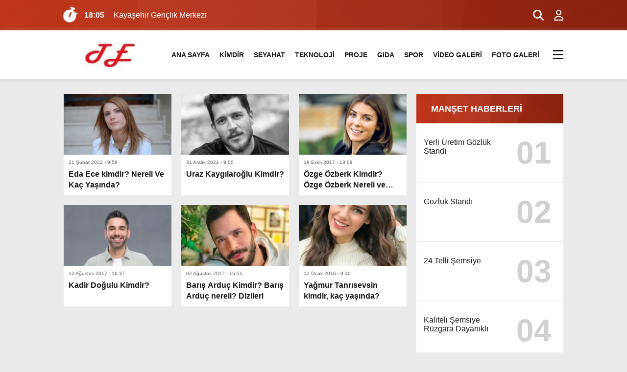

--- FILE ---
content_type: text/html; charset=UTF-8
request_url: https://tanitimekle.com/etiket/pis-yedili/
body_size: 20790
content:
<!doctype html><html lang="tr" prefix="og: https://ogp.me/ns#"><head><script data-no-optimize="1">var litespeed_docref=sessionStorage.getItem("litespeed_docref");litespeed_docref&&(Object.defineProperty(document,"referrer",{get:function(){return litespeed_docref}}),sessionStorage.removeItem("litespeed_docref"));</script><meta charset="UTF-8" /><title>Pis Yedili -Tanıtım Ekle</title><meta name="viewport" content="width=device-width, initial-scale=1" /><link rel="shortcut icon" href="https://tanitimekle.com/wp-content/uploads/2022/01/favicon.ico" /><link rel="preconnect" href="https://fonts.googleapis.com"><link rel="preconnect" href="https://fonts.gstatic.com" crossorigin><script type="litespeed/javascript">(function(i,s,o,g,r,a,m){i.GoogleAnalyticsObject=r;i[r]=i[r]||function(){(i[r].q=i[r].q||[]).push(arguments)},i[r].l=1*new Date();a=s.createElement(o),m=s.getElementsByTagName(o)[0];a.async=1;a.src=g;m.parentNode.insertBefore(a,m)})(window,document,'script','https://www.google-analytics.com/analytics.js','ga');ga('create','UA-XXXXX-Y','auto');ga('send','pageview')</script><meta name="robots" content="follow, index, max-snippet:-1, max-video-preview:-1, max-image-preview:large"/><link rel="canonical" href="https://tanitimekle.com/etiket/pis-yedili/" /><meta property="og:locale" content="tr_TR" /><meta property="og:type" content="article" /><meta property="og:title" content="Pis Yedili -Tanıtım Ekle" /><meta property="og:url" content="https://tanitimekle.com/etiket/pis-yedili/" /><meta property="og:site_name" content="Tanıtım Yazısı Ekle" /><meta name="twitter:card" content="summary_large_image" /><meta name="twitter:title" content="Pis Yedili -Tanıtım Ekle" /><meta name="twitter:label1" content="Yazılar" /><meta name="twitter:data1" content="6" /><script type="application/ld+json" class="rank-math-schema">{"@context":"https://schema.org","@graph":[{"@type":"Person","@id":"https://tanitimekle.com/#person","name":"Tan\u0131t\u0131m Yaz\u0131s\u0131 Ekle","image":{"@type":"ImageObject","@id":"https://tanitimekle.com/#logo","url":"https://tanitimekle.com/wp-content/uploads/2022/01/te.png","contentUrl":"https://tanitimekle.com/wp-content/uploads/2022/01/te.png","caption":"Tan\u0131t\u0131m Yaz\u0131s\u0131 Ekle","inLanguage":"tr","width":"150","height":"52"}},{"@type":"WebSite","@id":"https://tanitimekle.com/#website","url":"https://tanitimekle.com","name":"Tan\u0131t\u0131m Yaz\u0131s\u0131 Ekle","alternateName":"Tan\u0131t\u0131m Ekle","publisher":{"@id":"https://tanitimekle.com/#person"},"inLanguage":"tr"},{"@type":"BreadcrumbList","@id":"https://tanitimekle.com/etiket/pis-yedili/#breadcrumb","itemListElement":[{"@type":"ListItem","position":"1","item":{"@id":"https://tanitimekle.com","name":"Anasayfa"}},{"@type":"ListItem","position":"2","item":{"@id":"https://tanitimekle.com/etiket/pis-yedili/","name":"Pis Yedili"}}]},{"@type":"CollectionPage","@id":"https://tanitimekle.com/etiket/pis-yedili/#webpage","url":"https://tanitimekle.com/etiket/pis-yedili/","name":"Pis Yedili -Tan\u0131t\u0131m Ekle","isPartOf":{"@id":"https://tanitimekle.com/#website"},"inLanguage":"tr","breadcrumb":{"@id":"https://tanitimekle.com/etiket/pis-yedili/#breadcrumb"}}]}</script><link rel='dns-prefetch' href='//www.googletagmanager.com' /><link rel="alternate" type="application/rss+xml" title=" &raquo; Pis Yedili etiket akışı" href="https://tanitimekle.com/etiket/pis-yedili/feed/" /><style id='wp-img-auto-sizes-contain-inline-css' type='text/css'>img:is([sizes=auto i],[sizes^="auto," i]){contain-intrinsic-size:3000px 1500px}</style><style id="litespeed-ccss">ul{box-sizing:border-box}:root{--wp--preset--font-size--normal:16px;--wp--preset--font-size--huge:42px}body{--wp--preset--color--black:#000;--wp--preset--color--cyan-bluish-gray:#abb8c3;--wp--preset--color--white:#fff;--wp--preset--color--pale-pink:#f78da7;--wp--preset--color--vivid-red:#cf2e2e;--wp--preset--color--luminous-vivid-orange:#ff6900;--wp--preset--color--luminous-vivid-amber:#fcb900;--wp--preset--color--light-green-cyan:#7bdcb5;--wp--preset--color--vivid-green-cyan:#00d084;--wp--preset--color--pale-cyan-blue:#8ed1fc;--wp--preset--color--vivid-cyan-blue:#0693e3;--wp--preset--color--vivid-purple:#9b51e0;--wp--preset--gradient--vivid-cyan-blue-to-vivid-purple:linear-gradient(135deg,rgba(6,147,227,1) 0%,#9b51e0 100%);--wp--preset--gradient--light-green-cyan-to-vivid-green-cyan:linear-gradient(135deg,#7adcb4 0%,#00d082 100%);--wp--preset--gradient--luminous-vivid-amber-to-luminous-vivid-orange:linear-gradient(135deg,rgba(252,185,0,1) 0%,rgba(255,105,0,1) 100%);--wp--preset--gradient--luminous-vivid-orange-to-vivid-red:linear-gradient(135deg,rgba(255,105,0,1) 0%,#cf2e2e 100%);--wp--preset--gradient--very-light-gray-to-cyan-bluish-gray:linear-gradient(135deg,#eee 0%,#a9b8c3 100%);--wp--preset--gradient--cool-to-warm-spectrum:linear-gradient(135deg,#4aeadc 0%,#9778d1 20%,#cf2aba 40%,#ee2c82 60%,#fb6962 80%,#fef84c 100%);--wp--preset--gradient--blush-light-purple:linear-gradient(135deg,#ffceec 0%,#9896f0 100%);--wp--preset--gradient--blush-bordeaux:linear-gradient(135deg,#fecda5 0%,#fe2d2d 50%,#6b003e 100%);--wp--preset--gradient--luminous-dusk:linear-gradient(135deg,#ffcb70 0%,#c751c0 50%,#4158d0 100%);--wp--preset--gradient--pale-ocean:linear-gradient(135deg,#fff5cb 0%,#b6e3d4 50%,#33a7b5 100%);--wp--preset--gradient--electric-grass:linear-gradient(135deg,#caf880 0%,#71ce7e 100%);--wp--preset--gradient--midnight:linear-gradient(135deg,#020381 0%,#2874fc 100%);--wp--preset--font-size--small:13px;--wp--preset--font-size--medium:20px;--wp--preset--font-size--large:36px;--wp--preset--font-size--x-large:42px;--wp--preset--spacing--20:.44rem;--wp--preset--spacing--30:.67rem;--wp--preset--spacing--40:1rem;--wp--preset--spacing--50:1.5rem;--wp--preset--spacing--60:2.25rem;--wp--preset--spacing--70:3.38rem;--wp--preset--spacing--80:5.06rem;--wp--preset--shadow--natural:6px 6px 9px rgba(0,0,0,.2);--wp--preset--shadow--deep:12px 12px 50px rgba(0,0,0,.4);--wp--preset--shadow--sharp:6px 6px 0px rgba(0,0,0,.2);--wp--preset--shadow--outlined:6px 6px 0px -3px rgba(255,255,255,1),6px 6px rgba(0,0,0,1);--wp--preset--shadow--crisp:6px 6px 0px rgba(0,0,0,1)}a,body,div,figcaption,figure,form,h3,header,html,i,img,ins,label,section,span,strong,time{margin:0;padding:0;border:0;font-size:100%;vertical-align:baseline;text-decoration:none}body{background:var(--body);margin:0 auto;height:auto;overflow-x:hidden}img{vertical-align:middle;border-style:none;object-fit:cover}input[type=text]{-webkit-appearance:none;-moz-appearance:none;appearance:none;border-radius:0}ul{box-sizing:content-box}.temizle{clear:both}.top40{margin-top:30px}.ortala{width:calc(100% - 40px);max-width:calc(1180px - 40px);height:auto;position:relative;margin:0 auto;padding:0 20px}.siteSol{width:calc(100% - 320px);height:auto;display:block;overflow:hidden;position:relative;float:left;margin-right:20px}.siteSag{width:300px;height:auto;display:block;overflow:hidden;position:relative}header{width:calc(100% - 0px);height:60px;display:block;position:relative;padding:20px 0;background:var(--beyazBG);box-shadow:0 1px 8px rgb(186 186 186/50%)}header .logo{width:230px;height:60px;overflow:hidden;display:block;float:left;margin-right:5px}header .logo img{width:auto;height:100%}header .menu{width:calc(100% - 260px);height:60px;display:block;float:left}header .menu ul{padding:0;margin:0;list-style:none;position:relative;text-align:center}header .menu ul li{width:auto;height:60px;display:inline-block;text-align:left;position:relative;padding:0 10px}header .menu ul li a{display:block;color:var(--siyah);font-size:16px;font-weight:700;line-height:60px;text-decoration:none;position:relative}.reklamCerceve{width:1090px;left:50%;background:#fff;z-index:10;position:relative;transform:translateX(-50%);align-self:flex-start}.reklamCerceve #soldasabit,.reklamCerceve #sagdasabit{top:248px}.reklamCerceve #sagdasabit{position:absolute;left:1130px;width:auto;max-width:160px;height:600px;z-index:99}.reklamCerceve #soldasabit{position:absolute;right:1130px;width:auto;max-width:160px;height:600px;z-index:99}.yatayReklam{width:calc(100% - 0px);height:auto;overflow:hidden;position:relative;display:block;position:relative;text-align:center}.sagReklam{width:100%;height:auto;overflow:hidden;display:block;position:relative;margin-bottom:20px;text-align:center}.sagSondk{width:calc(100% - 0px);height:auto;overflow:hidden;display:block;position:relative;background:#fff;padding:0;margin:0 0 20px}.sagSondk h3{width:calc(100% - 30px);height:60px;line-height:60px;overflow:hidden;display:block;position:relative;margin:0;padding:0 0 0 30px;color:var(--beyaz);font-size:18px;font-weight:700;background:radial-gradient(circle at 1% 52%,rgba(139,139,139,.05) 0%,rgba(139,139,139,.05) 50%,rgba(21,21,21,.05) 50%,rgba(21,21,21,.05) 100%),radial-gradient(circle at 41% 28%,rgba(81,81,81,.05) 0%,rgba(81,81,81,.05) 50%,rgba(7,7,7,.05) 50%,rgba(7,7,7,.05) 100%),radial-gradient(circle at 48% 1%,rgba(93,93,93,.05) 0%,rgba(93,93,93,.05) 50%,rgba(7,7,7,.05) 50%,rgba(7,7,7,.05) 100%),linear-gradient(255deg,#9d2610,#d73516)}.sagSondk ul{margin:0;padding:0}.sagSondk ul li{width:calc(100% - 30px);height:auto;overflow:hidden;display:block;margin:0;padding:15px;border-bottom:1px solid var(--griBG)}.sagSondk ul li a{display:block}.sagSondk ul li a strong{width:calc(100% - 105px);height:60px;overflow:hidden;position:relative;-webkit-line-clamp:3;display:-webkit-box;-webkit-box-orient:vertical;float:left;font-size:16px;font-weight:500;color:var(--siyah);margin:15px 15px 15px 0}.sagSondk ul li a span{width:90px;height:90px;line-height:90px;overflow:hidden;position:relative;display:block;text-align:center;font-size:4em;font-weight:700;color:var(--siyah);opacity:.2}.kategori{width:calc(100% - 0px);height:auto;overflow:hidden;display:block;position:relative}.kategori.ekonomi .katliste{width:calc(100% - 0px);height:auto;display:block;overflow:hidden;position:relative;margin:0;padding:0}.kategori.ekonomi .katliste .liste{width:calc(33.333% - 13.333px);height:auto;overflow:hidden;display:block;position:relative;float:left;margin-bottom:20px;margin-right:20px;background:#fff}.kategori.ekonomi .katliste .liste figure{width:100%;height:auto;overflow:hidden;display:block;position:relative;padding:0}.kategori.ekonomi .katliste .liste figure img{width:100%;height:100%}.kategori.ekonomi .katliste .liste a{display:block}.kategori.ekonomi .katliste .liste figcaption{width:calc(100% - 20px);height:44px;line-height:1.4;overflow:hidden;position:relative;-webkit-line-clamp:2;display:-webkit-box;-webkit-box-orient:vertical;font-size:16px;font-weight:700;color:var(--siyah);margin:2px 10px 10px}.kategori.ekonomi .katliste .liste time{width:calc(100% - 20px);height:14px;overflow:hidden;position:relative;display:block;font-size:10px;font-weight:500;color:var(--siyah);margin:10px 10px 5px;opacity:.7}footer .nav strong{display:none}@media screen and (min-width:981px) and (max-width:1366px){#sagdasabit{left:1070px}#soldasabit{right:1070px}header .logo{width:192px;height:50px;margin-top:5px}header .menu{width:calc(100% - 223px)}header .menu ul li a{font-size:14px}.ortala{width:calc(100% - 40px);max-width:calc(1060px - 40px)}}@media screen and (max-width:980px){.reklamCerceve{display:none}header .logo{width:calc(100% - 50px);height:100%;float:left;margin-right:20px}header .menu{display:none}.kategori .siteSol{width:calc(100% - 0px);margin-right:0;float:none}.kategori .siteSag{width:calc(100% - 0px);margin-right:0;float:none}.sagReklam{width:100%;text-align:center}}@media screen and (max-width:768px){footer .nav strong{width:calc(100% - 30px);height:50px;line-height:50px;overflow:hidden;display:block;background:var(--siyahBG);color:var(--beyaz);padding:0 15px;font-size:16px}footer .nav:nth-of-type(n) strong{display:block}footer .nav strong:after{width:20px!important;height:auto;content:"+";float:right;background:0 0;left:calc(100% - 20px)}footer .nav:last-child strong{display:block}}@media screen and (max-width:640px){.top40{margin-top:20px}.ortala{width:calc(100% - 20px);max-width:calc(1180px - 20px);padding:0 10px}.kategori.ekonomi .katliste .liste{width:calc(100% - 0px);float:none;margin-bottom:10px;margin-right:0}.kategori.ekonomi .katliste .liste figure{width:120px;height:120px;float:left;margin-right:15px}.kategori.ekonomi .katliste .liste time,.kategori.ekonomi .katliste .liste figcaption{width:calc(100% - 140px)}.kategori.ekonomi .katliste .liste time{margin:0 10px 5px;padding-top:10px}}.fa-brands,.fa-regular,.fa-solid,.fas{-moz-osx-font-smoothing:grayscale;-webkit-font-smoothing:antialiased;display:var(--fa-display,inline-block);font-style:normal;font-variant:normal;line-height:1;text-rendering:auto}.fa-regular,.fa-solid,.fas{font-family:"Font Awesome 6 Free"}.fa-brands{font-family:"Font Awesome 6 Brands"}.fa-beat{-webkit-animation-name:fa-beat;animation-name:fa-beat;-webkit-animation-delay:var(--fa-animation-delay,0s);animation-delay:var(--fa-animation-delay,0s);-webkit-animation-direction:var(--fa-animation-direction,normal);animation-direction:var(--fa-animation-direction,normal);-webkit-animation-duration:var(--fa-animation-duration,1s);animation-duration:var(--fa-animation-duration,1s);-webkit-animation-iteration-count:var(--fa-animation-iteration-count,infinite);animation-iteration-count:var(--fa-animation-iteration-count,infinite);-webkit-animation-timing-function:var(--fa-animation-timing,ease-in-out);animation-timing-function:var(--fa-animation-timing,ease-in-out)}.fa-shake{-webkit-animation-name:fa-shake;animation-name:fa-shake;-webkit-animation-duration:var(--fa-animation-duration,1s);animation-duration:var(--fa-animation-duration,1s);-webkit-animation-iteration-count:var(--fa-animation-iteration-count,infinite);animation-iteration-count:var(--fa-animation-iteration-count,infinite);-webkit-animation-timing-function:var(--fa-animation-timing,linear);animation-timing-function:var(--fa-animation-timing,linear)}.fa-shake{-webkit-animation-delay:var(--fa-animation-delay,0s);animation-delay:var(--fa-animation-delay,0s);-webkit-animation-direction:var(--fa-animation-direction,normal);animation-direction:var(--fa-animation-direction,normal)}@media (prefers-reduced-motion:reduce){.fa-beat,.fa-shake{-webkit-animation-delay:-1ms;animation-delay:-1ms;-webkit-animation-duration:1ms;animation-duration:1ms;-webkit-animation-iteration-count:1;animation-iteration-count:1}}@-webkit-keyframes fa-beat{0%,90%{-webkit-transform:scale(1);transform:scale(1)}45%{-webkit-transform:scale(var(--fa-beat-scale,1.25));transform:scale(var(--fa-beat-scale,1.25))}}@keyframes fa-beat{0%,90%{-webkit-transform:scale(1);transform:scale(1)}45%{-webkit-transform:scale(var(--fa-beat-scale,1.25));transform:scale(var(--fa-beat-scale,1.25))}}@-webkit-keyframes fa-shake{0%{-webkit-transform:rotate(-15deg);transform:rotate(-15deg)}4%{-webkit-transform:rotate(15deg);transform:rotate(15deg)}8%,24%{-webkit-transform:rotate(-18deg);transform:rotate(-18deg)}12%,28%{-webkit-transform:rotate(18deg);transform:rotate(18deg)}16%{-webkit-transform:rotate(-22deg);transform:rotate(-22deg)}20%{-webkit-transform:rotate(22deg);transform:rotate(22deg)}32%{-webkit-transform:rotate(-12deg);transform:rotate(-12deg)}36%{-webkit-transform:rotate(12deg);transform:rotate(12deg)}40%,to{-webkit-transform:rotate(0deg);transform:rotate(0deg)}}@keyframes fa-shake{0%{-webkit-transform:rotate(-15deg);transform:rotate(-15deg)}4%{-webkit-transform:rotate(15deg);transform:rotate(15deg)}8%,24%{-webkit-transform:rotate(-18deg);transform:rotate(-18deg)}12%,28%{-webkit-transform:rotate(18deg);transform:rotate(18deg)}16%{-webkit-transform:rotate(-22deg);transform:rotate(-22deg)}20%{-webkit-transform:rotate(22deg);transform:rotate(22deg)}32%{-webkit-transform:rotate(-12deg);transform:rotate(-12deg)}36%{-webkit-transform:rotate(12deg);transform:rotate(12deg)}40%,to{-webkit-transform:rotate(0deg);transform:rotate(0deg)}}.fa-stopwatch:before{content:"\f2f2"}.fa-user:before{content:"\f007"}.fa-magnifying-glass:before,.fa-search:before{content:"\f002"}:host,:root{--fa-style-family-brands:"Font Awesome 6 Brands";--fa-font-brands:normal 400 1em/1 "Font Awesome 6 Brands"}.fa-brands{font-weight:400}.fa-whatsapp:before{content:"\f232"}:host,:root{--fa-font-regular:normal 400 1em/1 "Font Awesome 6 Free"}.fa-regular{font-weight:400}:host,:root{--fa-style-family-classic:"Font Awesome 6 Free";--fa-font-solid:normal 900 1em/1 "Font Awesome 6 Free"}.fa-solid,.fas{font-weight:900}.menuEk{width:calc(25px - 0px)!important;height:60px;line-height:60px;display:block;position:relative;overflow:hidden;display:inline-block!important;float:right;text-align:left}#araclar__toggle{opacity:0}input#araclar__toggle{width:100%;height:26px;padding:0;margin:0;display:block}.araclar__btn{display:block;position:absolute;width:26px;height:15px;z-index:1;top:28px;right:-5px}.araclar__btn>span{display:block;position:absolute;width:80%;height:3px;background-color:var(--siyah)}.araclar__btn>span:before,.araclar__btn>span:after{display:block;position:absolute;width:100%;height:3px;background-color:var(--siyah)}.araclar__btn>span:before{content:'';top:-8px}.araclar__btn>span:after{content:'';top:8px}.menuEk ul.araclar__box .mscroll{width:100%;height:calc(100% - 30px);overflow-y:scroll}.menuEk ul.araclar__box .mscrollicerik{width:calc(100% - 15px);height:calc(100% - 0px);min-height:450px;padding-right:15px}.menuEk ul.araclar__box .mscroll::-webkit-scrollbar-track{-webkit-box-shadow:inset 0 0 6px rgba(0,0,0,.3);background-color:rgb(255 255 255/10%)}.menuEk ul.araclar__box .mscroll::-webkit-scrollbar{width:3px;background-color:rgb(255 255 255/10%)}.menuEk ul.araclar__box .mscroll::-webkit-scrollbar-thumb{-webkit-box-shadow:inset 0 0 6px rgba(0,0,0,.3);background:#fff}.menuEk ul.araclar__box{display:block;position:fixed;visibility:hidden;top:0;left:-100%;width:270px;height:100%;margin:0;padding:15px 5px 15px 15px;list-style:none;background:radial-gradient(circle at 1% 52%,rgba(139,139,139,.05) 0%,rgba(139,139,139,.05) 50%,rgba(21,21,21,.05) 50%,rgba(21,21,21,.05) 100%),radial-gradient(circle at 41% 28%,rgba(81,81,81,.05) 0%,rgba(81,81,81,.05) 50%,rgba(7,7,7,.05) 50%,rgba(7,7,7,.05) 100%),radial-gradient(circle at 48% 1%,rgba(93,93,93,.05) 0%,rgba(93,93,93,.05) 50%,rgba(7,7,7,.05) 50%,rgba(7,7,7,.05) 100%),linear-gradient(224deg,#000,#363636);background-repeat:no-repeat;background-size:cover;box-shadow:1px 0px 6px rgba(0,0,0,.2);z-index:99999999;overflow:hidden}.menuEk ul.araclar__box li{width:calc(100% - 0px);height:auto;line-height:42px;overflow:hidden;display:block;position:relative;padding:0}.menuEk ul.araclar__box li a{width:calc(100% - 6px);height:auto;display:block;overflow:hidden;position:relative;color:var(--beyaz);line-height:2.2;padding-left:8px;font-size:16px;font-weight:500}.menuEk ul.araclar__box li a:after{width:3px;height:3px;overflow:hidden;display:block;position:absolute;content:"";bottom:12px;left:0;z-index:1;background:#fff}.menuEk ul.araclar__box .mwhatsapp{width:calc(100% - 30px);height:auto;overflow:hidden;display:block;position:relative;margin-top:20px;background:rgb(14 193 47/50%);border-radius:2px;padding:7.5px 15px;text-align:center}.menuEk ul.araclar__box .mwhatsapp a{height:calc(44px - 0px);display:block}.menuEk ul.araclar__box .mwhatsapp i{width:auto;height:44px;overflow:hidden;display:inline-block;position:relative;font-size:44px;color:#fff;margin-right:12px}.menuEk ul.araclar__box .mwhatsapp strong{width:100px;height:44px;line-height:1.4;overflow:hidden;display:inline-block;position:relative;font-size:16px;color:#fff;font-weight:300;text-align:left}.menuEk ul.araclar__box .mwhatsapp strong:first-line{font-weight:500}.sonDakikaBG{width:calc(100% - 0px);height:auto;overflow:hidden;display:block;position:relative;margin:0;padding:15px 0;background:radial-gradient(circle at 1% 52%,rgba(139,139,139,.05) 0%,rgba(139,139,139,.05) 50%,rgba(21,21,21,.05) 50%,rgba(21,21,21,.05) 100%),radial-gradient(circle at 41% 28%,rgba(81,81,81,.05) 0%,rgba(81,81,81,.05) 50%,rgba(7,7,7,.05) 50%,rgba(7,7,7,.05) 100%),radial-gradient(circle at 48% 1%,rgba(93,93,93,.05) 0%,rgba(93,93,93,.05) 50%,rgba(7,7,7,.05) 50%,rgba(7,7,7,.05) 100%),linear-gradient(255deg,#9d2610,#d73516);background-repeat:no-repeat;background-size:cover}.sonDakikaBG i{width:calc(32px - 0px);height:32px;display:block;position:relative;overflow:hidden;float:left;margin:0 10px 0 0;color:var(--beyaz);font-size:32px}.sonDakika{width:calc(100% - 122px);height:32px;line-height:32px;overflow:hidden;position:relative;float:left}.sonDakika .swiper-slide a{width:calc(100% - 0px);height:auto;overflow:hidden;display:block;position:relative;color:var(--beyaz)}.sonDakika .swiper-slide a time{width:55px;font-size:16px;font-weight:700;color:var(--beyaz);float:left;margin-right:5px}.sonDakika .swiper-slide a span{width:calc(100% - 60px);font-size:16px;font-weight:300;color:#fff;-webkit-line-clamp:1;display:-webkit-box;overflow:hidden;-webkit-box-orient:vertical}.sonDakikaBG .yan{width:80px;height:auto;overflow:hidden;display:block;position:relative}.sonDakikaBG .yan a{display:block;overflow:hidden;float:left;text-align:right}.sonDakikaBG .yan a i{width:40px;line-height:32px;font-size:22px;display:inline-block;padding:0;margin:0}#aramaAlani{position:fixed;top:0;left:0;width:100%;height:100%;background-color:rgba(0,0,0,.9);-webkit-transform:translate(0px,-100%) scale(0,0);-moz-transform:translate(0px,-100%) scale(0,0);-ms-transform:translate(0px,-100%) scale(0,0);-o-transform:translate(0px,-100%) scale(0,0);transform:translate(0px,-100%) scale(0,0);opacity:0;display:none}#aramaAlani form{width:calc(100% - 30px);max-width:calc(1140px - 30px);height:50px;overflow:hidden;display:block;position:absolute;top:90px;left:0;right:0;margin:0 auto;border-radius:5px}#aramaAlani input[type=text]{width:calc(100% - 90px);height:50px;font-size:22px;font-weight:300;text-align:left;outline:none;color:#131313;background:0 0;border:0;background:#fff;padding:0 15px;position:relative}#yukariCik{display:inline-block;background-color:var(--kirmiziBG);width:50px;height:50px;text-align:center;border-radius:5px;position:fixed;bottom:30px;right:30px;opacity:0;visibility:hidden;z-index:1000;border:0;outline:none}#yukariCik:after{content:"\f077";font-family:FontAwesome;font-weight:400;font-style:normal;font-size:2em;line-height:50px;color:#fff}@media screen and (max-width:768px){#yukariCik{display:none}}@media screen and (max-width:640px){.sonDakika .swiper-slide a span{width:calc(100% - 0px)!important;font-size:14px!important}.sonDakika .swiper-slide a time{display:none}}:root{--swiper-theme-color:#007aff}.swiper{margin-left:auto;margin-right:auto;position:relative;overflow:hidden;list-style:none;padding:0;z-index:1}.swiper-wrapper{position:relative;width:100%;height:100%;z-index:1;display:flex;box-sizing:content-box}.swiper-wrapper{transform:translate3d(0px,0,0)}.swiper-slide{flex-shrink:0;width:100%;height:100%;position:relative}:root{--swiper-navigation-size:44px}:root{--body:#ebebeb;--beyaz:#fff;--siyah:#191919;--kirmizi:#d73516;--gri:#ededed;--beyazBG:#fff;--siyahBG:#191919;--kirmiziBG:#d73516;--griBG:#ededed}body{font-family:'Inter',sans-serif}</style><link rel="preload" data-asynced="1" data-optimized="2" as="style" onload="this.onload=null;this.rel='stylesheet'" href="https://tanitimekle.com/wp-content/litespeed/css/6b73003f38add47d949e2b4907a48df5.css?ver=85e65" /><script data-optimized="1" type="litespeed/javascript" data-src="https://tanitimekle.com/wp-content/plugins/litespeed-cache/assets/js/css_async.min.js"></script><style id='global-styles-inline-css' type='text/css'>:root{--wp--preset--aspect-ratio--square:1;--wp--preset--aspect-ratio--4-3:4/3;--wp--preset--aspect-ratio--3-4:3/4;--wp--preset--aspect-ratio--3-2:3/2;--wp--preset--aspect-ratio--2-3:2/3;--wp--preset--aspect-ratio--16-9:16/9;--wp--preset--aspect-ratio--9-16:9/16;--wp--preset--color--black:#000000;--wp--preset--color--cyan-bluish-gray:#abb8c3;--wp--preset--color--white:#ffffff;--wp--preset--color--pale-pink:#f78da7;--wp--preset--color--vivid-red:#cf2e2e;--wp--preset--color--luminous-vivid-orange:#ff6900;--wp--preset--color--luminous-vivid-amber:#fcb900;--wp--preset--color--light-green-cyan:#7bdcb5;--wp--preset--color--vivid-green-cyan:#00d084;--wp--preset--color--pale-cyan-blue:#8ed1fc;--wp--preset--color--vivid-cyan-blue:#0693e3;--wp--preset--color--vivid-purple:#9b51e0;--wp--preset--gradient--vivid-cyan-blue-to-vivid-purple:linear-gradient(135deg,rgb(6,147,227) 0%,rgb(155,81,224) 100%);--wp--preset--gradient--light-green-cyan-to-vivid-green-cyan:linear-gradient(135deg,rgb(122,220,180) 0%,rgb(0,208,130) 100%);--wp--preset--gradient--luminous-vivid-amber-to-luminous-vivid-orange:linear-gradient(135deg,rgb(252,185,0) 0%,rgb(255,105,0) 100%);--wp--preset--gradient--luminous-vivid-orange-to-vivid-red:linear-gradient(135deg,rgb(255,105,0) 0%,rgb(207,46,46) 100%);--wp--preset--gradient--very-light-gray-to-cyan-bluish-gray:linear-gradient(135deg,rgb(238,238,238) 0%,rgb(169,184,195) 100%);--wp--preset--gradient--cool-to-warm-spectrum:linear-gradient(135deg,rgb(74,234,220) 0%,rgb(151,120,209) 20%,rgb(207,42,186) 40%,rgb(238,44,130) 60%,rgb(251,105,98) 80%,rgb(254,248,76) 100%);--wp--preset--gradient--blush-light-purple:linear-gradient(135deg,rgb(255,206,236) 0%,rgb(152,150,240) 100%);--wp--preset--gradient--blush-bordeaux:linear-gradient(135deg,rgb(254,205,165) 0%,rgb(254,45,45) 50%,rgb(107,0,62) 100%);--wp--preset--gradient--luminous-dusk:linear-gradient(135deg,rgb(255,203,112) 0%,rgb(199,81,192) 50%,rgb(65,88,208) 100%);--wp--preset--gradient--pale-ocean:linear-gradient(135deg,rgb(255,245,203) 0%,rgb(182,227,212) 50%,rgb(51,167,181) 100%);--wp--preset--gradient--electric-grass:linear-gradient(135deg,rgb(202,248,128) 0%,rgb(113,206,126) 100%);--wp--preset--gradient--midnight:linear-gradient(135deg,rgb(2,3,129) 0%,rgb(40,116,252) 100%);--wp--preset--font-size--small:13px;--wp--preset--font-size--medium:20px;--wp--preset--font-size--large:36px;--wp--preset--font-size--x-large:42px;--wp--preset--spacing--20:0.44rem;--wp--preset--spacing--30:0.67rem;--wp--preset--spacing--40:1rem;--wp--preset--spacing--50:1.5rem;--wp--preset--spacing--60:2.25rem;--wp--preset--spacing--70:3.38rem;--wp--preset--spacing--80:5.06rem;--wp--preset--shadow--natural:6px 6px 9px rgba(0,0,0,0.2);--wp--preset--shadow--deep:12px 12px 50px rgba(0,0,0,0.4);--wp--preset--shadow--sharp:6px 6px 0px rgba(0,0,0,0.2);--wp--preset--shadow--outlined:6px 6px 0px -3px rgb(255,255,255),6px 6px rgb(0,0,0);--wp--preset--shadow--crisp:6px 6px 0px rgb(0,0,0)}:where(.is-layout-flex){gap:0.5em}:where(.is-layout-grid){gap:0.5em}body .is-layout-flex{display:flex}.is-layout-flex{flex-wrap:wrap;align-items:center}.is-layout-flex >:is(*,div){margin:0}body .is-layout-grid{display:grid}.is-layout-grid >:is(*,div){margin:0}:where(.wp-block-columns.is-layout-flex){gap:2em}:where(.wp-block-columns.is-layout-grid){gap:2em}:where(.wp-block-post-template.is-layout-flex){gap:1.25em}:where(.wp-block-post-template.is-layout-grid){gap:1.25em}.has-black-color{color:var(--wp--preset--color--black) !important}.has-cyan-bluish-gray-color{color:var(--wp--preset--color--cyan-bluish-gray) !important}.has-white-color{color:var(--wp--preset--color--white) !important}.has-pale-pink-color{color:var(--wp--preset--color--pale-pink) !important}.has-vivid-red-color{color:var(--wp--preset--color--vivid-red) !important}.has-luminous-vivid-orange-color{color:var(--wp--preset--color--luminous-vivid-orange) !important}.has-luminous-vivid-amber-color{color:var(--wp--preset--color--luminous-vivid-amber) !important}.has-light-green-cyan-color{color:var(--wp--preset--color--light-green-cyan) !important}.has-vivid-green-cyan-color{color:var(--wp--preset--color--vivid-green-cyan) !important}.has-pale-cyan-blue-color{color:var(--wp--preset--color--pale-cyan-blue) !important}.has-vivid-cyan-blue-color{color:var(--wp--preset--color--vivid-cyan-blue) !important}.has-vivid-purple-color{color:var(--wp--preset--color--vivid-purple) !important}.has-black-background-color{background-color:var(--wp--preset--color--black) !important}.has-cyan-bluish-gray-background-color{background-color:var(--wp--preset--color--cyan-bluish-gray) !important}.has-white-background-color{background-color:var(--wp--preset--color--white) !important}.has-pale-pink-background-color{background-color:var(--wp--preset--color--pale-pink) !important}.has-vivid-red-background-color{background-color:var(--wp--preset--color--vivid-red) !important}.has-luminous-vivid-orange-background-color{background-color:var(--wp--preset--color--luminous-vivid-orange) !important}.has-luminous-vivid-amber-background-color{background-color:var(--wp--preset--color--luminous-vivid-amber) !important}.has-light-green-cyan-background-color{background-color:var(--wp--preset--color--light-green-cyan) !important}.has-vivid-green-cyan-background-color{background-color:var(--wp--preset--color--vivid-green-cyan) !important}.has-pale-cyan-blue-background-color{background-color:var(--wp--preset--color--pale-cyan-blue) !important}.has-vivid-cyan-blue-background-color{background-color:var(--wp--preset--color--vivid-cyan-blue) !important}.has-vivid-purple-background-color{background-color:var(--wp--preset--color--vivid-purple) !important}.has-black-border-color{border-color:var(--wp--preset--color--black) !important}.has-cyan-bluish-gray-border-color{border-color:var(--wp--preset--color--cyan-bluish-gray) !important}.has-white-border-color{border-color:var(--wp--preset--color--white) !important}.has-pale-pink-border-color{border-color:var(--wp--preset--color--pale-pink) !important}.has-vivid-red-border-color{border-color:var(--wp--preset--color--vivid-red) !important}.has-luminous-vivid-orange-border-color{border-color:var(--wp--preset--color--luminous-vivid-orange) !important}.has-luminous-vivid-amber-border-color{border-color:var(--wp--preset--color--luminous-vivid-amber) !important}.has-light-green-cyan-border-color{border-color:var(--wp--preset--color--light-green-cyan) !important}.has-vivid-green-cyan-border-color{border-color:var(--wp--preset--color--vivid-green-cyan) !important}.has-pale-cyan-blue-border-color{border-color:var(--wp--preset--color--pale-cyan-blue) !important}.has-vivid-cyan-blue-border-color{border-color:var(--wp--preset--color--vivid-cyan-blue) !important}.has-vivid-purple-border-color{border-color:var(--wp--preset--color--vivid-purple) !important}.has-vivid-cyan-blue-to-vivid-purple-gradient-background{background:var(--wp--preset--gradient--vivid-cyan-blue-to-vivid-purple) !important}.has-light-green-cyan-to-vivid-green-cyan-gradient-background{background:var(--wp--preset--gradient--light-green-cyan-to-vivid-green-cyan) !important}.has-luminous-vivid-amber-to-luminous-vivid-orange-gradient-background{background:var(--wp--preset--gradient--luminous-vivid-amber-to-luminous-vivid-orange) !important}.has-luminous-vivid-orange-to-vivid-red-gradient-background{background:var(--wp--preset--gradient--luminous-vivid-orange-to-vivid-red) !important}.has-very-light-gray-to-cyan-bluish-gray-gradient-background{background:var(--wp--preset--gradient--very-light-gray-to-cyan-bluish-gray) !important}.has-cool-to-warm-spectrum-gradient-background{background:var(--wp--preset--gradient--cool-to-warm-spectrum) !important}.has-blush-light-purple-gradient-background{background:var(--wp--preset--gradient--blush-light-purple) !important}.has-blush-bordeaux-gradient-background{background:var(--wp--preset--gradient--blush-bordeaux) !important}.has-luminous-dusk-gradient-background{background:var(--wp--preset--gradient--luminous-dusk) !important}.has-pale-ocean-gradient-background{background:var(--wp--preset--gradient--pale-ocean) !important}.has-electric-grass-gradient-background{background:var(--wp--preset--gradient--electric-grass) !important}.has-midnight-gradient-background{background:var(--wp--preset--gradient--midnight) !important}.has-small-font-size{font-size:var(--wp--preset--font-size--small) !important}.has-medium-font-size{font-size:var(--wp--preset--font-size--medium) !important}.has-large-font-size{font-size:var(--wp--preset--font-size--large) !important}.has-x-large-font-size{font-size:var(--wp--preset--font-size--x-large) !important}</style><style id='classic-theme-styles-inline-css' type='text/css'>.wp-block-button__link{color:#fff;background-color:#32373c;border-radius:9999px;box-shadow:none;text-decoration:none;padding:calc(.667em + 2px) calc(1.333em + 2px);font-size:1.125em}.wp-block-file__button{background:#32373c;color:#fff;text-decoration:none}</style><script type="litespeed/javascript" data-src="https://tanitimekle.com/wp-includes/js/jquery/jquery.min.js" id="jquery-core-js"></script><script type="litespeed/javascript" data-src="https://www.googletagmanager.com/gtag/js?id=GT-5TJZ7DL" id="google_gtagjs-js"></script><script id="google_gtagjs-js-after" type="litespeed/javascript">window.dataLayer=window.dataLayer||[];function gtag(){dataLayer.push(arguments)}gtag("set","linker",{"domains":["tanitimekle.com"]});gtag("js",new Date());gtag("set","developer_id.dZTNiMT",!0);gtag("config","GT-5TJZ7DL")</script><link rel="https://api.w.org/" href="https://tanitimekle.com/wp-json/" /><link rel="alternate" title="JSON" type="application/json" href="https://tanitimekle.com/wp-json/wp/v2/tags/1712" /><meta name="generator" content="Site Kit by Google 1.170.0" /><style>:root{--body:#ebebeb;--beyaz:#ffffff;--siyah:#191919;--kirmizi:#d73516;--gri:#ededed;--beyazBG:#ffffff;--siyahBG:#191919;--kirmiziBG:#d73516;--griBG:#ededed}body{font-family:'Inter',sans-serif}</style><meta name="google-adsense-platform-account" content="ca-host-pub-2644536267352236"><meta name="google-adsense-platform-domain" content="sitekit.withgoogle.com"><script id="google_gtagjs" type="litespeed/javascript" data-src="https://www.googletagmanager.com/gtag/js?id=G-76K09FFXG8"></script><script id="google_gtagjs-inline" type="litespeed/javascript">window.dataLayer=window.dataLayer||[];function gtag(){dataLayer.push(arguments)}gtag('js',new Date());gtag('config','G-76K09FFXG8',{})</script><script type="litespeed/javascript">(function(w,d,s,l,i){w[l]=w[l]||[];w[l].push({'gtm.start':new Date().getTime(),event:'gtm.js'});var f=d.getElementsByTagName(s)[0],j=d.createElement(s),dl=l!='dataLayer'?'&l='+l:'';j.async=!0;j.src='https://www.googletagmanager.com/gtm.js?id='+i+dl;f.parentNode.insertBefore(j,f)})(window,document,'script','dataLayer','GTM-TB32RQT')</script><script type="litespeed/javascript">var varsayilanSehir="istanbul"</script></head><body data-rsssl=1 class="archive tag tag-pis-yedili tag-1712 wp-theme-theHaberV8"><noscript><iframe data-lazyloaded="1" src="about:blank" data-litespeed-src="https://www.googletagmanager.com/ns.html?id=GTM-TB32RQT" height="0" width="0" style="display:none;visibility:hidden"></iframe></noscript><div class="reklamCerceve"></div><section><div class="sonDakikaBG"><div class="ortala"><i class="fa-solid fa-stopwatch fa-shake"></i><div class="swiper sonDakika"><div class="swiper-wrapper"><div class="swiper-slide"><a href="https://tanitimekle.com/kayasehir-genclik-merkezi/" title="Kayaşehir Gençlik Merkezi"><time>18:05</time><span>Kayaşehir Gençlik Merkezi</span></a></div><div class="swiper-slide"><a href="https://tanitimekle.com/kayasehir-posta-kodu-kactir-basaksehir-posta-kodlari/" title="Kayaşehir Posta Kodu Kaçtır? Başakşehir Posta Kodları"><time>23:39</time><span>Kayaşehir Posta Kodu Kaçtır? Başakşehir Posta Kodları</span></a></div><div class="swiper-slide"><a href="https://tanitimekle.com/ozdemir-bayraktar-bilim-kultur-yasam-parki-basaksehirde/" title="Özdemir Bayraktar Bilim Kültür Yaşam Parkı Başakşehir&#8217;de"><time>14:34</time><span>Özdemir Bayraktar Bilim Kültür Yaşam Parkı Başakşehir&#8217;de</span></a></div><div class="swiper-slide"><a href="https://tanitimekle.com/kombi-bakimi-nasil-yapilir/" title="Kombi Bakımı Nasıl Yapılır?"><time>13:23</time><span>Kombi Bakımı Nasıl Yapılır?</span></a></div><div class="swiper-slide"><a href="https://tanitimekle.com/sezai-karakoc-genclik-merkezi-basaksehirde/" title="Sezai Karakoç Gençlik Merkezi Başakşehir&#8217;de"><time>22:36</time><span>Sezai Karakoç Gençlik Merkezi Başakşehir&#8217;de</span></a></div><div class="swiper-slide"><a href="https://tanitimekle.com/kayasehir-genclik-merkezi-kutuphanesi-gencleri-bekliyor/" title="Kayaşehir Gençlik Merkezi Kütüphanesi Gençleri Bekliyor"><time>15:41</time><span>Kayaşehir Gençlik Merkezi Kütüphanesi Gençleri Bekliyor</span></a></div><div class="swiper-slide"><a href="https://tanitimekle.com/pisa-nedir-uluslararasi-ogrenci-degerlendirme-programi/" title="PISA Nedir? Uluslararası Öğrenci Değerlendirme Programı"><time>13:41</time><span>PISA Nedir? Uluslararası Öğrenci Değerlendirme Programı</span></a></div><div class="swiper-slide"><a href="https://tanitimekle.com/e-devlet-uzerinden-toki-basvurusu-nasil-yapilir/" title="E-devlet üzerinden Toki Başvurusu Nasıl Yapılır?"><time>7:27</time><span>E-devlet üzerinden Toki Başvurusu Nasıl Yapılır?</span></a></div><div class="swiper-slide"><a href="https://tanitimekle.com/rasim-ozdenoren-kutuphanesi-basaksehir/" title="Rasim Özdenören Kütüphanesi Başakşehir"><time>7:19</time><span>Rasim Özdenören Kütüphanesi Başakşehir</span></a></div><div class="swiper-slide"><a href="https://tanitimekle.com/fenertepe-kutuphanesi-ve-kultur-yasam-parki/" title="Fenertepe Kütüphanesi ve Kültür Yaşam Parkı"><time>7:03</time><span>Fenertepe Kütüphanesi ve Kültür Yaşam Parkı</span></a></div></div></div><div class="yan"><a href="#aramaAlani" title="Arama Yap"><i class="fa-solid fa-magnifying-glass"></i></a><a href="/uye-paneli" title="Üye Paneli"><i class="fa-regular fa-user"></i></a></div></div></div></section><div class="temizle"></div><header><div class="ortala"><div class="logo"><a href="https://tanitimekle.com" title="Pis Yedili -Tanıtım Ekle"><img src="https://tanitimekle.com/wp-content/uploads/2023/11/te.jpg.webp" title="Pis Yedili -Tanıtım Ekle" width="230" height="60"/></a></div><div class="menu"><div class="menu-kategoriler-container"><ul><li id="menu-item-90230" class="menu-item menu-item-type-custom menu-item-object-custom menu-item-home menu-item-90230"><a href="https://tanitimekle.com/">ANA SAYFA</a></li><li id="menu-item-90212" class="menu-item menu-item-type-taxonomy menu-item-object-category menu-item-90212"><a href="https://tanitimekle.com/kimdir/">KİMDİR</a></li><li id="menu-item-90213" class="menu-item menu-item-type-taxonomy menu-item-object-category menu-item-90213"><a href="https://tanitimekle.com/seyahat/">SEYAHAT</a></li><li id="menu-item-90215" class="menu-item menu-item-type-taxonomy menu-item-object-category menu-item-90215"><a href="https://tanitimekle.com/teknoloji/">TEKNOLOJİ</a></li><li id="menu-item-90216" class="menu-item menu-item-type-taxonomy menu-item-object-category menu-item-90216"><a href="https://tanitimekle.com/proje/">PROJE</a></li><li id="menu-item-90217" class="menu-item menu-item-type-taxonomy menu-item-object-category menu-item-90217"><a href="https://tanitimekle.com/gida/">GIDA</a></li><li id="menu-item-90219" class="menu-item menu-item-type-taxonomy menu-item-object-category menu-item-90219"><a href="https://tanitimekle.com/spor/">SPOR</a></li><li id="menu-item-90220" class="menu-item menu-item-type-taxonomy menu-item-object-category menu-item-90220"><a href="https://tanitimekle.com/video-galeri/">VİDEO GALERİ</a></li><li id="menu-item-90221" class="menu-item menu-item-type-taxonomy menu-item-object-category menu-item-90221"><a href="https://tanitimekle.com/foto-galeri/">FOTO GALERİ</a></li></ul></div></div><div class="menuEk"><div class="araclar-menu"><input id="araclar__toggle" type="checkbox" aria-labelledby="araclar-menu" /><label class="araclar__btn" for="araclar__toggle"><span></span></label><ul class="araclar__box"><div class="mscroll"><div class="mscrollicerik"><div class="menu-menu3-container"><li id="menu-item-95446" class="menu-item menu-item-type-taxonomy menu-item-object-category menu-item-95446"><a href="https://tanitimekle.com/kimdir/">KİMDİR</a></li><li id="menu-item-95447" class="menu-item menu-item-type-taxonomy menu-item-object-category menu-item-95447"><a href="https://tanitimekle.com/seyahat/">SEYAHAT</a></li><li id="menu-item-95448" class="menu-item menu-item-type-taxonomy menu-item-object-category menu-item-95448"><a href="https://tanitimekle.com/egitim/">EĞİTİM</a></li><li id="menu-item-95449" class="menu-item menu-item-type-taxonomy menu-item-object-category menu-item-95449"><a href="https://tanitimekle.com/teknoloji/">TEKNOLOJİ</a></li><li id="menu-item-99673" class="menu-item menu-item-type-taxonomy menu-item-object-category menu-item-99673"><a href="https://tanitimekle.com/urun/">ÜRÜN</a></li><li id="menu-item-95450" class="menu-item menu-item-type-taxonomy menu-item-object-category menu-item-95450"><a href="https://tanitimekle.com/proje/">PROJE</a></li><li id="menu-item-95451" class="menu-item menu-item-type-taxonomy menu-item-object-category menu-item-95451"><a href="https://tanitimekle.com/gida/">GIDA</a></li><li id="menu-item-95443" class="menu-item menu-item-type-taxonomy menu-item-object-category menu-item-95443"><a href="https://tanitimekle.com/saglik/">SAĞLIK</a></li><li id="menu-item-95456" class="menu-item menu-item-type-taxonomy menu-item-object-category menu-item-95456"><a href="https://tanitimekle.com/spor/">SPOR</a></li><li id="menu-item-95457" class="menu-item menu-item-type-taxonomy menu-item-object-category menu-item-95457"><a href="https://tanitimekle.com/video-galeri/">VİDEO GALERİ</a></li><li id="menu-item-95445" class="menu-item menu-item-type-taxonomy menu-item-object-category menu-item-95445"><a href="https://tanitimekle.com/foto-galeri/">FOTO GALERİ</a></li><li id="menu-item-95458" class="menu-item menu-item-type-taxonomy menu-item-object-category menu-item-95458"><a href="https://tanitimekle.com/genel/">GENEL</a></li><li id="menu-item-95444" class="menu-item menu-item-type-taxonomy menu-item-object-category menu-item-95444"><a href="https://tanitimekle.com/etkinlik/">ETKİNLİK</a></li><li id="menu-item-95442" class="menu-item menu-item-type-taxonomy menu-item-object-category menu-item-95442"><a href="https://tanitimekle.com/sinema-ve-dizi/">SİNEMA ve DİZİ</a></li><li id="menu-item-95460" class="menu-item menu-item-type-post_type menu-item-object-page menu-item-95460"><a href="https://tanitimekle.com/gazeteler/">GAZETE MANŞETLERİ</a></li><li id="menu-item-95461" class="menu-item menu-item-type-post_type menu-item-object-page menu-item-95461"><a href="https://tanitimekle.com/namaz-vakitleri/">NAMAZ VAKİTLERİ</a></li><li id="menu-item-95462" class="menu-item menu-item-type-post_type menu-item-object-page menu-item-95462"><a href="https://tanitimekle.com/nobetci-eczaneler/">NÖBETÇİ ECZANELER</a></li><li id="menu-item-95463" class="menu-item menu-item-type-post_type menu-item-object-page menu-item-95463"><a href="https://tanitimekle.com/populer-galeriler/">POPÜLER GALERİLER</a></li><li id="menu-item-95464" class="menu-item menu-item-type-post_type menu-item-object-page menu-item-95464"><a href="https://tanitimekle.com/trafik-durumu/">TRAFİK DURUMU</a></li><li id="menu-item-96790" class="menu-item menu-item-type-post_type menu-item-object-page menu-item-96790"><a href="https://tanitimekle.com/hava-durumu/">HAVA DURUMU</a></li><li id="menu-item-95467" class="menu-item menu-item-type-post_type menu-item-object-page menu-item-95467"><a href="https://tanitimekle.com/iletisim/">İLETİŞİM</a></li></div><div class="temizle"></div><div class="mwhatsapp"><a href="https://wa.me/905320000000" target="_blank" title=""><i class="fa-brands fa-whatsapp fa-beat" style="--fa-beat-scale: 1.2; --fa-animation-duration: 5s; --fa-fade-opacity: 0.6;"></i><strong>WhatsApp İhbar Hattı</strong></a></div><div class="temizle"></div><div class="muye"><a href="/giris-yap" title=""><i class="fa-solid fa-right-to-bracket"></i><span>GİRİŞ YAP</span></a><a href="/kayit-ol" title=""><i class="fa-regular fa-face-smile"></i><span>ÜYE OL</span></a></div><div class="temizle"></div><div class="msosyal"><a href="https://www.facebook.com/Tanitimeklecom" rel="nofollow" target="_blank" title="facebook"><i class="fab fa-facebook-f"></i></a><a href="https://twitter.com" rel="nofollow" target="_blank" title="twitter"><i class="fab fa-twitter"></i></a><a href="https://instagram.com/" rel="nofollow" target="_blank" title="instagram"><i class="fab fa-instagram"></i></a><a href="https://www.youtube.com/" rel="nofollow" target="_blank" title="youtube"><i class="fab fa-youtube"></i></a><a href="https://www.flipboard.com/" rel="nofollow" target="_blank" title="flipboard"><i class="fa-brands fa-flipboard"></i></a><a target="_blank" href="/feed" title="Feed"><i class="fa-solid fa-rss"></i></a></div><div class="temizle"></div><div class="mcopy"><p>Web sitemizde yer alan haber içerikleri izin alınmadan, kaynak gösterilerek dahi iktibas edilemez. Kanuna aykırı ve izinsiz olarak kopyalanamaz, başka yerde yayınlanamaz.</p></div></div></div></ul></div></div></div></header><div class="temizle"></div><section class="top40"><div class="ortala"><div class="kategori ekonomi"><div class="siteSol"><div class="katliste"><div class="liste"><a href="https://tanitimekle.com/eda-ece-kimdir-nereli-ve-kac-yasinda/" title="Eda Ece kimdir? Nereli Ve Kaç Yaşında?"><figure><img data-lazyloaded="1" src="[data-uri]" data-src="https://tanitimekle.com/wp-content/uploads/2022/02/eda-259x146.jpg" width="259" height="146" alt="Eda Ece kimdir? Nereli Ve Kaç Yaşında?"></figure><time>21 Şubat 2022 - 9:58</time><figcaption>Eda Ece kimdir? Nereli Ve Kaç Yaşında?</figcaption></a></div><div class="liste"><a href="https://tanitimekle.com/uraz-kaygilaroglu-kimdir/" title="Uraz Kaygılaroğlu Kimdir?"><figure><img data-lazyloaded="1" src="[data-uri]" data-src="https://tanitimekle.com/wp-content/uploads/2021/12/uraz-259x146.jpg" width="259" height="146" alt="Uraz Kaygılaroğlu Kimdir?"></figure><time>31 Aralık 2021 - 9:00</time><figcaption>Uraz Kaygılaroğlu Kimdir?</figcaption></a></div><div class="liste"><a href="https://tanitimekle.com/ozge-ozberk-kimdir-ozge-ozberk-nereli-ve-kac-yasinda/" title="Özge Özberk Kimdir? Özge Özberk Nereli ve Kaç Yaşında?"><figure><img data-lazyloaded="1" src="[data-uri]" data-src="https://tanitimekle.com/wp-content/uploads/2017/10/ozge-259x146.jpg" width="259" height="146" alt="Özge Özberk Kimdir? Özge Özberk Nereli ve Kaç Yaşında?"></figure><time>19 Ekim 2017 - 13:08</time><figcaption>Özge Özberk Kimdir? Özge Özberk Nereli ve Kaç Yaşında?</figcaption></a></div><div class="liste"><a href="https://tanitimekle.com/kadir-dogulu-kimdir/" title="Kadir Doğulu Kimdir?"><figure><img data-lazyloaded="1" src="[data-uri]" data-src="https://tanitimekle.com/wp-content/uploads/2017/08/kadir-259x146.webp" width="259" height="146" alt="Kadir Doğulu Kimdir?"></figure><time>12 Ağustos 2017 - 16:37</time><figcaption>Kadir Doğulu Kimdir?</figcaption></a></div><div class="liste"><a href="https://tanitimekle.com/baris-arduc-kimdir-baris-arduc-nereli-dizileri/" title="Barış Arduç Kimdir? Barış Arduç nereli? Dizileri"><figure><img data-lazyloaded="1" src="[data-uri]" data-src="https://tanitimekle.com/wp-content/uploads/2017/08/baris-259x146.jpg" width="259" height="146" alt="Barış Arduç Kimdir? Barış Arduç nereli? Dizileri"></figure><time>02 Ağustos 2017 - 15:51</time><figcaption>Barış Arduç Kimdir? Barış Arduç nereli? Dizileri</figcaption></a></div><div class="liste"><a href="https://tanitimekle.com/yagmur-tanrisevsin-kimdir-kac-yasinda/" title="Yağmur Tanrısevsin kimdir, kaç yaşında?"><figure><img data-lazyloaded="1" src="[data-uri]" data-src="https://tanitimekle.com/wp-content/uploads/2016/01/yagmur-scaled-259x146.jpg" width="259" height="146" alt="Yağmur Tanrısevsin kimdir, kaç yaşında?"></figure><time>12 Ocak 2016 - 9:10</time><figcaption>Yağmur Tanrısevsin kimdir, kaç yaşında?</figcaption></a></div></div><div class="temizle"></div></div><div style="height: 100%; margin-top: 0px;" class="siteSag"><div class="sagSondk"><h3>MANŞET HABERLERİ</h3><ul><li><a href="https://tanitimekle.com/yerli-uretim-gozluk-standi/" title="Yerli Üretim Gözlük Standı"><strong>Yerli Üretim Gözlük Standı</strong><span>01</span></a></li><li><a href="https://tanitimekle.com/gozluk-standi/" title="Gözlük Standı"><strong>Gözlük Standı</strong><span>02</span></a></li><li><a href="https://tanitimekle.com/24-telli-semsiye/" title="24 Telli Şemsiye"><strong>24 Telli Şemsiye</strong><span>03</span></a></li><li><a href="https://tanitimekle.com/kaliteli-semsiye-ruzgara-dayanikli/" title="Kaliteli Şemsiye Rüzgara Dayanıklı"><strong>Kaliteli Şemsiye Rüzgara Dayanıklı</strong><span>04</span></a></li><li><a href="https://tanitimekle.com/gaziantep-gezilecek-yerler/" title="Gaziantep Gezilecek Yerler &#8211; Görmeniz Gereken Bir Liste-"><strong>Gaziantep Gezilecek Yerler &#8211; Görmeniz Gereken Bir Liste-</strong><span>05</span></a></li></ul></div></div></div></div></section><div class="temizle"></div><button id="yukariCik"></button><footer><div id="bultenAlani"><div class="ortala"><img data-lazyloaded="1" src="[data-uri]" data-src="https://tanitimekle.com/wp-content/uploads/2023/11/te2.jpg.webp" title="Pis Yedili -Tanıtım Ekle" width="161" height="42"/><p>Günün önemli haberlerinden anında bilgi sahibi olmak istiyorsanız eğer haber bültenine üye olun.</p><div class="eBultenAbone"><input placeholder="E-Posta Adresiniz" type="text" class="eBultenin" aria-labelledby="eBultenAbone"><button type="button" onclick="bultenGonder()" aria-label="Gönder"><i class="fa-regular fa-paper-plane"></i></button><p></p></div></div></div><div class="temizle"></div><div class="ortala"><div class="sosyalMedya"><a href="https://www.facebook.com/Tanitimeklecom" rel="nofollow" target="_blank" title="facebook"><i class="fab fa-facebook-f"></i></a><a href="https://twitter.com" rel="nofollow" target="_blank" title="twitter"><i class="fab fa-twitter"></i></a><a href="https://instagram.com/" rel="nofollow" target="_blank" title="instagram"><i class="fab fa-instagram"></i></a><a href="https://www.youtube.com/" rel="nofollow" target="_blank" title="youtube"><i class="fab fa-youtube"></i></a><a href="https://www.flipboard.com/" rel="nofollow" target="_blank" title="flipboard"><i class="fa-brands fa-flipboard"></i></a><a target="_blank" href="/feed" title="Feed"><i class="fa-solid fa-rss"></i></a></div><div style="display: block;"><div class="nav"><strong>KATEGORİLER</strong><div class="menu-menu2-container"><ul><li id="menu-item-96789" class="menu-item menu-item-type-custom menu-item-object-custom menu-item-home menu-item-96789"><a href="https://tanitimekle.com/">ANA SAYFA</a></li><li id="menu-item-96788" class="menu-item menu-item-type-taxonomy menu-item-object-category menu-item-96788"><a href="https://tanitimekle.com/genel/">GENEL</a></li><li id="menu-item-95426" class="menu-item menu-item-type-taxonomy menu-item-object-category menu-item-95426"><a href="https://tanitimekle.com/kimdir/">KİMDİR</a></li><li id="menu-item-95427" class="menu-item menu-item-type-taxonomy menu-item-object-category menu-item-95427"><a href="https://tanitimekle.com/seyahat/">SEYAHAT</a></li><li id="menu-item-95429" class="menu-item menu-item-type-taxonomy menu-item-object-category menu-item-95429"><a href="https://tanitimekle.com/teknoloji/">TEKNOLOJİ</a></li><li id="menu-item-95430" class="menu-item menu-item-type-taxonomy menu-item-object-category menu-item-95430"><a href="https://tanitimekle.com/proje/">PROJE</a></li><li id="menu-item-99672" class="menu-item menu-item-type-taxonomy menu-item-object-category menu-item-99672"><a href="https://tanitimekle.com/urun/">ÜRÜN</a></li><li id="menu-item-95431" class="menu-item menu-item-type-taxonomy menu-item-object-category menu-item-95431"><a href="https://tanitimekle.com/gida/">GIDA</a></li><li id="menu-item-96786" class="menu-item menu-item-type-taxonomy menu-item-object-category menu-item-96786"><a href="https://tanitimekle.com/spor/">SPOR</a></li><li id="menu-item-95435" class="menu-item menu-item-type-taxonomy menu-item-object-category menu-item-95435"><a href="https://tanitimekle.com/foto-galeri/">FOTO GALERİ</a></li><li id="menu-item-96787" class="menu-item menu-item-type-taxonomy menu-item-object-category menu-item-96787"><a href="https://tanitimekle.com/video-galeri/">VİDEO GALERİ</a></li><li id="menu-item-95421" class="menu-item menu-item-type-taxonomy menu-item-object-category menu-item-95421"><a href="https://tanitimekle.com/saglik/">SAĞLIK</a></li><li id="menu-item-95422" class="menu-item menu-item-type-taxonomy menu-item-object-category menu-item-95422"><a href="https://tanitimekle.com/egitim/">EĞİTİM</a></li><li id="menu-item-95423" class="menu-item menu-item-type-taxonomy menu-item-object-category menu-item-95423"><a href="https://tanitimekle.com/sinema-ve-dizi/">SİNEMA ve DİZİ</a></li><li id="menu-item-95425" class="menu-item menu-item-type-taxonomy menu-item-object-category menu-item-95425"><a href="https://tanitimekle.com/etkinlik/">ETKİNLİK</a></li></ul></div></div><div class="nav"><strong>SAYFALAR</strong><div class="menu-sayfalar-container"><ul><li id="menu-item-95339" class="menu-item menu-item-type-post_type menu-item-object-page menu-item-95339"><a href="https://tanitimekle.com/nobetci-eczaneler/">NÖBETÇİ ECZANELER</a></li><li id="menu-item-95388" class="menu-item menu-item-type-post_type menu-item-object-page menu-item-95388"><a href="https://tanitimekle.com/namaz-vakitleri/">NAMAZ VAKİTLERİ</a></li><li id="menu-item-95393" class="menu-item menu-item-type-post_type menu-item-object-page menu-item-95393"><a href="https://tanitimekle.com/trafik-durumu/">TRAFİK DURUMU</a></li><li id="menu-item-96759" class="menu-item menu-item-type-post_type menu-item-object-page menu-item-96759"><a href="https://tanitimekle.com/hava-durumu/">HAVA DURUMU</a></li><li id="menu-item-95400" class="menu-item menu-item-type-post_type menu-item-object-page menu-item-95400"><a href="https://tanitimekle.com/gazeteler/">GAZETE MANŞETLERİ</a></li><li id="menu-item-95419" class="menu-item menu-item-type-post_type menu-item-object-page menu-item-95419"><a href="https://tanitimekle.com/populer-galeriler/">POPÜLER GALERİLER</a></li><li id="menu-item-95420" class="menu-item menu-item-type-post_type menu-item-object-page menu-item-95420"><a href="https://tanitimekle.com/?page_id=1250">KÜNYE</a></li><li id="menu-item-96791" class="menu-item menu-item-type-post_type menu-item-object-page menu-item-96791"><a href="https://tanitimekle.com/haber-gonder/">TANITIM EKLE</a></li><li id="menu-item-98750" class="menu-item menu-item-type-post_type menu-item-object-page menu-item-98750"><a href="https://tanitimekle.com/iletisim/">İLETİŞİM</a></li></ul></div></div></div><div class="temizle"></div><div class="copyright"><p>Web sitemizde yer alan haber içerikleri izin alınmadan, kaynak gösterilerek dahi iktibas edilemez. Kanuna aykırı ve izinsiz olarak kopyalanamaz, başka yerde yayınlanamaz.</p><div class="store"><a href="https://www.apple.com/tr/app-store/" title="App Store" rel="nofollow"><img data-lazyloaded="1" src="[data-uri]" data-src="https://tanitimekle.com/wp-content/themes/theHaberV8/images/app-store.svg" alt="App Store" width="80" height="28"/></a><a href="https://play.google.com/store" title="Google Play" rel="nofollow"><img data-lazyloaded="1" src="[data-uri]" data-src="https://tanitimekle.com/wp-content/themes/theHaberV8/images/google-play.svg" alt="Google Play" width="80" height="28"/></a><a href="https://appgallery.huawei.com/" title="App Gallery" rel="nofollow"><img data-lazyloaded="1" src="[data-uri]" data-src="https://tanitimekle.com/wp-content/themes/theHaberV8/images/app-gallery.svg" alt="App Gallery" width="80" height="28"/></a></div></div></div></footer><div id="aramaAlani"><form role="search" id="searchform" action="https://tanitimekle.com/" method="get"><input type="text" value="" placeholder="haber ara..." name="s" id="s"><button type="submit" class="s"><i class="fas fa-search"></i></button></form></div><script type="speculationrules">{"prefetch":[{"source":"document","where":{"and":[{"href_matches":"/*"},{"not":{"href_matches":["/wp-*.php","/wp-admin/*","/wp-content/uploads/*","/wp-content/*","/wp-content/plugins/*","/wp-content/themes/theHaberV8/*","/*\\?(.+)"]}},{"not":{"selector_matches":"a[rel~=\"nofollow\"]"}},{"not":{"selector_matches":".no-prefetch, .no-prefetch a"}}]},"eagerness":"conservative"}]}</script><script type="application/ld+json">{"@context":"http://schema.org","@type":"WebSite","url":"https://tanitimekle.com","potentialAction":{"@type":"SearchAction","target":"https://tanitimekle.com/?s={search_term_string}","query-input":"required name=search_term_string"}}</script><script data-no-optimize="1">window.lazyLoadOptions=Object.assign({},{threshold:300},window.lazyLoadOptions||{});!function(t,e){"object"==typeof exports&&"undefined"!=typeof module?module.exports=e():"function"==typeof define&&define.amd?define(e):(t="undefined"!=typeof globalThis?globalThis:t||self).LazyLoad=e()}(this,function(){"use strict";function e(){return(e=Object.assign||function(t){for(var e=1;e<arguments.length;e++){var n,a=arguments[e];for(n in a)Object.prototype.hasOwnProperty.call(a,n)&&(t[n]=a[n])}return t}).apply(this,arguments)}function o(t){return e({},at,t)}function l(t,e){return t.getAttribute(gt+e)}function c(t){return l(t,vt)}function s(t,e){return function(t,e,n){e=gt+e;null!==n?t.setAttribute(e,n):t.removeAttribute(e)}(t,vt,e)}function i(t){return s(t,null),0}function r(t){return null===c(t)}function u(t){return c(t)===_t}function d(t,e,n,a){t&&(void 0===a?void 0===n?t(e):t(e,n):t(e,n,a))}function f(t,e){et?t.classList.add(e):t.className+=(t.className?" ":"")+e}function _(t,e){et?t.classList.remove(e):t.className=t.className.replace(new RegExp("(^|\\s+)"+e+"(\\s+|$)")," ").replace(/^\s+/,"").replace(/\s+$/,"")}function g(t){return t.llTempImage}function v(t,e){!e||(e=e._observer)&&e.unobserve(t)}function b(t,e){t&&(t.loadingCount+=e)}function p(t,e){t&&(t.toLoadCount=e)}function n(t){for(var e,n=[],a=0;e=t.children[a];a+=1)"SOURCE"===e.tagName&&n.push(e);return n}function h(t,e){(t=t.parentNode)&&"PICTURE"===t.tagName&&n(t).forEach(e)}function a(t,e){n(t).forEach(e)}function m(t){return!!t[lt]}function E(t){return t[lt]}function I(t){return delete t[lt]}function y(e,t){var n;m(e)||(n={},t.forEach(function(t){n[t]=e.getAttribute(t)}),e[lt]=n)}function L(a,t){var o;m(a)&&(o=E(a),t.forEach(function(t){var e,n;e=a,(t=o[n=t])?e.setAttribute(n,t):e.removeAttribute(n)}))}function k(t,e,n){f(t,e.class_loading),s(t,st),n&&(b(n,1),d(e.callback_loading,t,n))}function A(t,e,n){n&&t.setAttribute(e,n)}function O(t,e){A(t,rt,l(t,e.data_sizes)),A(t,it,l(t,e.data_srcset)),A(t,ot,l(t,e.data_src))}function w(t,e,n){var a=l(t,e.data_bg_multi),o=l(t,e.data_bg_multi_hidpi);(a=nt&&o?o:a)&&(t.style.backgroundImage=a,n=n,f(t=t,(e=e).class_applied),s(t,dt),n&&(e.unobserve_completed&&v(t,e),d(e.callback_applied,t,n)))}function x(t,e){!e||0<e.loadingCount||0<e.toLoadCount||d(t.callback_finish,e)}function M(t,e,n){t.addEventListener(e,n),t.llEvLisnrs[e]=n}function N(t){return!!t.llEvLisnrs}function z(t){if(N(t)){var e,n,a=t.llEvLisnrs;for(e in a){var o=a[e];n=e,o=o,t.removeEventListener(n,o)}delete t.llEvLisnrs}}function C(t,e,n){var a;delete t.llTempImage,b(n,-1),(a=n)&&--a.toLoadCount,_(t,e.class_loading),e.unobserve_completed&&v(t,n)}function R(i,r,c){var l=g(i)||i;N(l)||function(t,e,n){N(t)||(t.llEvLisnrs={});var a="VIDEO"===t.tagName?"loadeddata":"load";M(t,a,e),M(t,"error",n)}(l,function(t){var e,n,a,o;n=r,a=c,o=u(e=i),C(e,n,a),f(e,n.class_loaded),s(e,ut),d(n.callback_loaded,e,a),o||x(n,a),z(l)},function(t){var e,n,a,o;n=r,a=c,o=u(e=i),C(e,n,a),f(e,n.class_error),s(e,ft),d(n.callback_error,e,a),o||x(n,a),z(l)})}function T(t,e,n){var a,o,i,r,c;t.llTempImage=document.createElement("IMG"),R(t,e,n),m(c=t)||(c[lt]={backgroundImage:c.style.backgroundImage}),i=n,r=l(a=t,(o=e).data_bg),c=l(a,o.data_bg_hidpi),(r=nt&&c?c:r)&&(a.style.backgroundImage='url("'.concat(r,'")'),g(a).setAttribute(ot,r),k(a,o,i)),w(t,e,n)}function G(t,e,n){var a;R(t,e,n),a=e,e=n,(t=Et[(n=t).tagName])&&(t(n,a),k(n,a,e))}function D(t,e,n){var a;a=t,(-1<It.indexOf(a.tagName)?G:T)(t,e,n)}function S(t,e,n){var a;t.setAttribute("loading","lazy"),R(t,e,n),a=e,(e=Et[(n=t).tagName])&&e(n,a),s(t,_t)}function V(t){t.removeAttribute(ot),t.removeAttribute(it),t.removeAttribute(rt)}function j(t){h(t,function(t){L(t,mt)}),L(t,mt)}function F(t){var e;(e=yt[t.tagName])?e(t):m(e=t)&&(t=E(e),e.style.backgroundImage=t.backgroundImage)}function P(t,e){var n;F(t),n=e,r(e=t)||u(e)||(_(e,n.class_entered),_(e,n.class_exited),_(e,n.class_applied),_(e,n.class_loading),_(e,n.class_loaded),_(e,n.class_error)),i(t),I(t)}function U(t,e,n,a){var o;n.cancel_on_exit&&(c(t)!==st||"IMG"===t.tagName&&(z(t),h(o=t,function(t){V(t)}),V(o),j(t),_(t,n.class_loading),b(a,-1),i(t),d(n.callback_cancel,t,e,a)))}function $(t,e,n,a){var o,i,r=(i=t,0<=bt.indexOf(c(i)));s(t,"entered"),f(t,n.class_entered),_(t,n.class_exited),o=t,i=a,n.unobserve_entered&&v(o,i),d(n.callback_enter,t,e,a),r||D(t,n,a)}function q(t){return t.use_native&&"loading"in HTMLImageElement.prototype}function H(t,o,i){t.forEach(function(t){return(a=t).isIntersecting||0<a.intersectionRatio?$(t.target,t,o,i):(e=t.target,n=t,a=o,t=i,void(r(e)||(f(e,a.class_exited),U(e,n,a,t),d(a.callback_exit,e,n,t))));var e,n,a})}function B(e,n){var t;tt&&!q(e)&&(n._observer=new IntersectionObserver(function(t){H(t,e,n)},{root:(t=e).container===document?null:t.container,rootMargin:t.thresholds||t.threshold+"px"}))}function J(t){return Array.prototype.slice.call(t)}function K(t){return t.container.querySelectorAll(t.elements_selector)}function Q(t){return c(t)===ft}function W(t,e){return e=t||K(e),J(e).filter(r)}function X(e,t){var n;(n=K(e),J(n).filter(Q)).forEach(function(t){_(t,e.class_error),i(t)}),t.update()}function t(t,e){var n,a,t=o(t);this._settings=t,this.loadingCount=0,B(t,this),n=t,a=this,Y&&window.addEventListener("online",function(){X(n,a)}),this.update(e)}var Y="undefined"!=typeof window,Z=Y&&!("onscroll"in window)||"undefined"!=typeof navigator&&/(gle|ing|ro)bot|crawl|spider/i.test(navigator.userAgent),tt=Y&&"IntersectionObserver"in window,et=Y&&"classList"in document.createElement("p"),nt=Y&&1<window.devicePixelRatio,at={elements_selector:".lazy",container:Z||Y?document:null,threshold:300,thresholds:null,data_src:"src",data_srcset:"srcset",data_sizes:"sizes",data_bg:"bg",data_bg_hidpi:"bg-hidpi",data_bg_multi:"bg-multi",data_bg_multi_hidpi:"bg-multi-hidpi",data_poster:"poster",class_applied:"applied",class_loading:"litespeed-loading",class_loaded:"litespeed-loaded",class_error:"error",class_entered:"entered",class_exited:"exited",unobserve_completed:!0,unobserve_entered:!1,cancel_on_exit:!0,callback_enter:null,callback_exit:null,callback_applied:null,callback_loading:null,callback_loaded:null,callback_error:null,callback_finish:null,callback_cancel:null,use_native:!1},ot="src",it="srcset",rt="sizes",ct="poster",lt="llOriginalAttrs",st="loading",ut="loaded",dt="applied",ft="error",_t="native",gt="data-",vt="ll-status",bt=[st,ut,dt,ft],pt=[ot],ht=[ot,ct],mt=[ot,it,rt],Et={IMG:function(t,e){h(t,function(t){y(t,mt),O(t,e)}),y(t,mt),O(t,e)},IFRAME:function(t,e){y(t,pt),A(t,ot,l(t,e.data_src))},VIDEO:function(t,e){a(t,function(t){y(t,pt),A(t,ot,l(t,e.data_src))}),y(t,ht),A(t,ct,l(t,e.data_poster)),A(t,ot,l(t,e.data_src)),t.load()}},It=["IMG","IFRAME","VIDEO"],yt={IMG:j,IFRAME:function(t){L(t,pt)},VIDEO:function(t){a(t,function(t){L(t,pt)}),L(t,ht),t.load()}},Lt=["IMG","IFRAME","VIDEO"];return t.prototype={update:function(t){var e,n,a,o=this._settings,i=W(t,o);{if(p(this,i.length),!Z&&tt)return q(o)?(e=o,n=this,i.forEach(function(t){-1!==Lt.indexOf(t.tagName)&&S(t,e,n)}),void p(n,0)):(t=this._observer,o=i,t.disconnect(),a=t,void o.forEach(function(t){a.observe(t)}));this.loadAll(i)}},destroy:function(){this._observer&&this._observer.disconnect(),K(this._settings).forEach(function(t){I(t)}),delete this._observer,delete this._settings,delete this.loadingCount,delete this.toLoadCount},loadAll:function(t){var e=this,n=this._settings;W(t,n).forEach(function(t){v(t,e),D(t,n,e)})},restoreAll:function(){var e=this._settings;K(e).forEach(function(t){P(t,e)})}},t.load=function(t,e){e=o(e);D(t,e)},t.resetStatus=function(t){i(t)},t}),function(t,e){"use strict";function n(){e.body.classList.add("litespeed_lazyloaded")}function a(){console.log("[LiteSpeed] Start Lazy Load"),o=new LazyLoad(Object.assign({},t.lazyLoadOptions||{},{elements_selector:"[data-lazyloaded]",callback_finish:n})),i=function(){o.update()},t.MutationObserver&&new MutationObserver(i).observe(e.documentElement,{childList:!0,subtree:!0,attributes:!0})}var o,i;t.addEventListener?t.addEventListener("load",a,!1):t.attachEvent("onload",a)}(window,document);</script><script data-no-optimize="1">window.litespeed_ui_events=window.litespeed_ui_events||["mouseover","click","keydown","wheel","touchmove","touchstart"];var urlCreator=window.URL||window.webkitURL;function litespeed_load_delayed_js_force(){console.log("[LiteSpeed] Start Load JS Delayed"),litespeed_ui_events.forEach(e=>{window.removeEventListener(e,litespeed_load_delayed_js_force,{passive:!0})}),document.querySelectorAll("iframe[data-litespeed-src]").forEach(e=>{e.setAttribute("src",e.getAttribute("data-litespeed-src"))}),"loading"==document.readyState?window.addEventListener("DOMContentLoaded",litespeed_load_delayed_js):litespeed_load_delayed_js()}litespeed_ui_events.forEach(e=>{window.addEventListener(e,litespeed_load_delayed_js_force,{passive:!0})});async function litespeed_load_delayed_js(){let t=[];for(var d in document.querySelectorAll('script[type="litespeed/javascript"]').forEach(e=>{t.push(e)}),t)await new Promise(e=>litespeed_load_one(t[d],e));document.dispatchEvent(new Event("DOMContentLiteSpeedLoaded")),window.dispatchEvent(new Event("DOMContentLiteSpeedLoaded"))}function litespeed_load_one(t,e){console.log("[LiteSpeed] Load ",t);var d=document.createElement("script");d.addEventListener("load",e),d.addEventListener("error",e),t.getAttributeNames().forEach(e=>{"type"!=e&&d.setAttribute("data-src"==e?"src":e,t.getAttribute(e))});let a=!(d.type="text/javascript");!d.src&&t.textContent&&(d.src=litespeed_inline2src(t.textContent),a=!0),t.after(d),t.remove(),a&&e()}function litespeed_inline2src(t){try{var d=urlCreator.createObjectURL(new Blob([t.replace(/^(?:<!--)?(.*?)(?:-->)?$/gm,"$1")],{type:"text/javascript"}))}catch(e){d="data:text/javascript;base64,"+btoa(t.replace(/^(?:<!--)?(.*?)(?:-->)?$/gm,"$1"))}return d}</script><script data-no-optimize="1">var litespeed_vary=document.cookie.replace(/(?:(?:^|.*;\s*)_lscache_vary\s*\=\s*([^;]*).*$)|^.*$/,"");litespeed_vary||fetch("/wp-content/plugins/litespeed-cache/guest.vary.php",{method:"POST",cache:"no-cache",redirect:"follow"}).then(e=>e.json()).then(e=>{console.log(e),e.hasOwnProperty("reload")&&"yes"==e.reload&&(sessionStorage.setItem("litespeed_docref",document.referrer),window.location.reload(!0))});</script><script data-optimized="1" type="litespeed/javascript" data-src="https://tanitimekle.com/wp-content/litespeed/js/94fb5d58265a2e3c7e9dbd66c941ca08.js?ver=85e65"></script></body></html>
<!-- Page optimized by LiteSpeed Cache @2026-01-21 19:17:20 -->

<!-- Page cached by LiteSpeed Cache 7.7 on 2026-01-21 19:17:20 -->
<!-- Guest Mode -->
<!-- QUIC.cloud CCSS loaded ✅ /ccss/886cadd32c98c3c706974ae4c5701cc3.css -->
<!-- QUIC.cloud UCSS in queue -->

--- FILE ---
content_type: text/css
request_url: https://tanitimekle.com/wp-content/litespeed/css/6b73003f38add47d949e2b4907a48df5.css?ver=85e65
body_size: 89134
content:
.wp-block-accordion{box-sizing:border-box}.wp-block-accordion-item.is-open>.wp-block-accordion-heading .wp-block-accordion-heading__toggle-icon{transform:rotate(45deg)}@media (prefers-reduced-motion:no-preference){.wp-block-accordion-item{transition:grid-template-rows .3s ease-out}.wp-block-accordion-item>.wp-block-accordion-heading .wp-block-accordion-heading__toggle-icon{transition:transform .2s ease-in-out}}.wp-block-accordion-heading{margin:0}.wp-block-accordion-heading__toggle{align-items:center;background-color:inherit!important;border:none;color:inherit!important;cursor:pointer;display:flex;font-family:inherit;font-size:inherit;font-style:inherit;font-weight:inherit;letter-spacing:inherit;line-height:inherit;overflow:hidden;padding:var(--wp--preset--spacing--20,1em) 0;text-align:inherit;text-decoration:inherit;text-transform:inherit;width:100%;word-spacing:inherit}.wp-block-accordion-heading__toggle:not(:focus-visible){outline:none}.wp-block-accordion-heading__toggle:focus,.wp-block-accordion-heading__toggle:hover{background-color:inherit!important;border:none;box-shadow:none;color:inherit;padding:var(--wp--preset--spacing--20,1em) 0;text-decoration:none}.wp-block-accordion-heading__toggle:focus-visible{outline:auto;outline-offset:0}.wp-block-accordion-heading__toggle:hover .wp-block-accordion-heading__toggle-title{text-decoration:underline}.wp-block-accordion-heading__toggle-title{flex:1}.wp-block-accordion-heading__toggle-icon{align-items:center;display:flex;height:1.2em;justify-content:center;width:1.2em}.wp-block-accordion-panel[aria-hidden=true],.wp-block-accordion-panel[inert]{display:none;margin-block-start:0}.wp-block-archives{box-sizing:border-box}.wp-block-archives-dropdown label{display:block}.wp-block-avatar{line-height:0}.wp-block-avatar,.wp-block-avatar img{box-sizing:border-box}.wp-block-avatar.aligncenter{text-align:center}.wp-block-audio{box-sizing:border-box}.wp-block-audio :where(figcaption){margin-bottom:1em;margin-top:.5em}.wp-block-audio audio{min-width:300px;width:100%}.wp-block-breadcrumbs{box-sizing:border-box}.wp-block-breadcrumbs ol{flex-wrap:wrap;list-style:none}.wp-block-breadcrumbs li,.wp-block-breadcrumbs ol{align-items:center;display:flex;margin:0;padding:0}.wp-block-breadcrumbs li:not(:last-child):after{content:var(--separator,"/");margin:0 .5em;opacity:.7}.wp-block-breadcrumbs span{color:inherit}.wp-block-button__link{align-content:center;box-sizing:border-box;cursor:pointer;display:inline-block;height:100%;text-align:center;word-break:break-word}.wp-block-button__link.aligncenter{text-align:center}.wp-block-button__link.alignright{text-align:right}:where(.wp-block-button__link){border-radius:9999px;box-shadow:none;padding:calc(.667em + 2px) calc(1.333em + 2px);text-decoration:none}.wp-block-button[style*=text-decoration] .wp-block-button__link{text-decoration:inherit}.wp-block-buttons>.wp-block-button.has-custom-width{max-width:none}.wp-block-buttons>.wp-block-button.has-custom-width .wp-block-button__link{width:100%}.wp-block-buttons>.wp-block-button.has-custom-font-size .wp-block-button__link{font-size:inherit}.wp-block-buttons>.wp-block-button.wp-block-button__width-25{width:calc(25% - var(--wp--style--block-gap, .5em)*.75)}.wp-block-buttons>.wp-block-button.wp-block-button__width-50{width:calc(50% - var(--wp--style--block-gap, .5em)*.5)}.wp-block-buttons>.wp-block-button.wp-block-button__width-75{width:calc(75% - var(--wp--style--block-gap, .5em)*.25)}.wp-block-buttons>.wp-block-button.wp-block-button__width-100{flex-basis:100%;width:100%}.wp-block-buttons.is-vertical>.wp-block-button.wp-block-button__width-25{width:25%}.wp-block-buttons.is-vertical>.wp-block-button.wp-block-button__width-50{width:50%}.wp-block-buttons.is-vertical>.wp-block-button.wp-block-button__width-75{width:75%}.wp-block-button.is-style-squared,.wp-block-button__link.wp-block-button.is-style-squared{border-radius:0}.wp-block-button.no-border-radius,.wp-block-button__link.no-border-radius{border-radius:0!important}:root :where(.wp-block-button .wp-block-button__link.is-style-outline),:root :where(.wp-block-button.is-style-outline>.wp-block-button__link){border:2px solid;padding:.667em 1.333em}:root :where(.wp-block-button .wp-block-button__link.is-style-outline:not(.has-text-color)),:root :where(.wp-block-button.is-style-outline>.wp-block-button__link:not(.has-text-color)){color:currentColor}:root :where(.wp-block-button .wp-block-button__link.is-style-outline:not(.has-background)),:root :where(.wp-block-button.is-style-outline>.wp-block-button__link:not(.has-background)){background-color:initial;background-image:none}.wp-block-buttons{box-sizing:border-box}.wp-block-buttons.is-vertical{flex-direction:column}.wp-block-buttons.is-vertical>.wp-block-button:last-child{margin-bottom:0}.wp-block-buttons>.wp-block-button{display:inline-block;margin:0}.wp-block-buttons.is-content-justification-left{justify-content:flex-start}.wp-block-buttons.is-content-justification-left.is-vertical{align-items:flex-start}.wp-block-buttons.is-content-justification-center{justify-content:center}.wp-block-buttons.is-content-justification-center.is-vertical{align-items:center}.wp-block-buttons.is-content-justification-right{justify-content:flex-end}.wp-block-buttons.is-content-justification-right.is-vertical{align-items:flex-end}.wp-block-buttons.is-content-justification-space-between{justify-content:space-between}.wp-block-buttons.aligncenter{text-align:center}.wp-block-buttons:not(.is-content-justification-space-between,.is-content-justification-right,.is-content-justification-left,.is-content-justification-center) .wp-block-button.aligncenter{margin-left:auto;margin-right:auto;width:100%}.wp-block-buttons[style*=text-decoration] .wp-block-button,.wp-block-buttons[style*=text-decoration] .wp-block-button__link{text-decoration:inherit}.wp-block-buttons.has-custom-font-size .wp-block-button__link{font-size:inherit}.wp-block-buttons .wp-block-button__link{width:100%}.wp-block-button.aligncenter,.wp-block-calendar{text-align:center}.wp-block-calendar td,.wp-block-calendar th{border:1px solid;padding:.25em}.wp-block-calendar th{font-weight:400}.wp-block-calendar caption{background-color:inherit}.wp-block-calendar table{border-collapse:collapse;width:100%}.wp-block-calendar table.has-background th{background-color:inherit}.wp-block-calendar table.has-text-color th{color:inherit}.wp-block-calendar :where(table:not(.has-text-color)){color:#40464d}.wp-block-calendar :where(table:not(.has-text-color)) td,.wp-block-calendar :where(table:not(.has-text-color)) th{border-color:#ddd}:where(.wp-block-calendar table:not(.has-background) th){background:#ddd}.wp-block-categories{box-sizing:border-box}.wp-block-categories.alignleft{margin-right:2em}.wp-block-categories.alignright{margin-left:2em}.wp-block-categories.wp-block-categories-dropdown.aligncenter{text-align:center}.wp-block-categories .wp-block-categories__label{display:block;width:100%}.wp-block-code{box-sizing:border-box}.wp-block-code code{
  /*!rtl:begin:ignore*/direction:ltr;display:block;font-family:inherit;overflow-wrap:break-word;text-align:initial;white-space:pre-wrap
  /*!rtl:end:ignore*/}.wp-block-columns{box-sizing:border-box;display:flex;flex-wrap:wrap!important}@media (min-width:782px){.wp-block-columns{flex-wrap:nowrap!important}}.wp-block-columns{align-items:normal!important}.wp-block-columns.are-vertically-aligned-top{align-items:flex-start}.wp-block-columns.are-vertically-aligned-center{align-items:center}.wp-block-columns.are-vertically-aligned-bottom{align-items:flex-end}@media (max-width:781px){.wp-block-columns:not(.is-not-stacked-on-mobile)>.wp-block-column{flex-basis:100%!important}}@media (min-width:782px){.wp-block-columns:not(.is-not-stacked-on-mobile)>.wp-block-column{flex-basis:0;flex-grow:1}.wp-block-columns:not(.is-not-stacked-on-mobile)>.wp-block-column[style*=flex-basis]{flex-grow:0}}.wp-block-columns.is-not-stacked-on-mobile{flex-wrap:nowrap!important}.wp-block-columns.is-not-stacked-on-mobile>.wp-block-column{flex-basis:0;flex-grow:1}.wp-block-columns.is-not-stacked-on-mobile>.wp-block-column[style*=flex-basis]{flex-grow:0}:where(.wp-block-columns){margin-bottom:1.75em}:where(.wp-block-columns.has-background){padding:1.25em 2.375em}.wp-block-column{flex-grow:1;min-width:0;overflow-wrap:break-word;word-break:break-word}.wp-block-column.is-vertically-aligned-top{align-self:flex-start}.wp-block-column.is-vertically-aligned-center{align-self:center}.wp-block-column.is-vertically-aligned-bottom{align-self:flex-end}.wp-block-column.is-vertically-aligned-stretch{align-self:stretch}.wp-block-column.is-vertically-aligned-bottom,.wp-block-column.is-vertically-aligned-center,.wp-block-column.is-vertically-aligned-top{width:100%}.wp-block-post-comments{box-sizing:border-box}.wp-block-post-comments .alignleft{float:left}.wp-block-post-comments .alignright{float:right}.wp-block-post-comments .navigation:after{clear:both;content:"";display:table}.wp-block-post-comments .commentlist{clear:both;list-style:none;margin:0;padding:0}.wp-block-post-comments .commentlist .comment{min-height:2.25em;padding-left:3.25em}.wp-block-post-comments .commentlist .comment p{font-size:1em;line-height:1.8;margin:1em 0}.wp-block-post-comments .commentlist .children{list-style:none;margin:0;padding:0}.wp-block-post-comments .comment-author{line-height:1.5}.wp-block-post-comments .comment-author .avatar{border-radius:1.5em;display:block;float:left;height:2.5em;margin-right:.75em;margin-top:.5em;width:2.5em}.wp-block-post-comments .comment-author cite{font-style:normal}.wp-block-post-comments .comment-meta{font-size:.875em;line-height:1.5}.wp-block-post-comments .comment-meta b{font-weight:400}.wp-block-post-comments .comment-meta .comment-awaiting-moderation{display:block;margin-bottom:1em;margin-top:1em}.wp-block-post-comments .comment-body .commentmetadata{font-size:.875em}.wp-block-post-comments .comment-form-author label,.wp-block-post-comments .comment-form-comment label,.wp-block-post-comments .comment-form-email label,.wp-block-post-comments .comment-form-url label{display:block;margin-bottom:.25em}.wp-block-post-comments .comment-form input:not([type=submit]):not([type=checkbox]),.wp-block-post-comments .comment-form textarea{box-sizing:border-box;display:block;width:100%}.wp-block-post-comments .comment-form-cookies-consent{display:flex;gap:.25em}.wp-block-post-comments .comment-form-cookies-consent #wp-comment-cookies-consent{margin-top:.35em}.wp-block-post-comments .comment-reply-title{margin-bottom:0}.wp-block-post-comments .comment-reply-title :where(small){font-size:var(--wp--preset--font-size--medium,smaller);margin-left:.5em}.wp-block-post-comments .reply{font-size:.875em;margin-bottom:1.4em}.wp-block-post-comments input:not([type=submit]),.wp-block-post-comments textarea{border:1px solid #949494;font-family:inherit;font-size:1em}.wp-block-post-comments input:not([type=submit]):not([type=checkbox]),.wp-block-post-comments textarea{padding:calc(.667em + 2px)}:where(.wp-block-post-comments input[type=submit]){border:none}.wp-block-comments{box-sizing:border-box}.wp-block-comments-pagination>.wp-block-comments-pagination-next,.wp-block-comments-pagination>.wp-block-comments-pagination-numbers,.wp-block-comments-pagination>.wp-block-comments-pagination-previous{font-size:inherit}.wp-block-comments-pagination .wp-block-comments-pagination-previous-arrow{display:inline-block;margin-right:1ch}.wp-block-comments-pagination .wp-block-comments-pagination-previous-arrow:not(.is-arrow-chevron){transform:scaleX(1)}.wp-block-comments-pagination .wp-block-comments-pagination-next-arrow{display:inline-block;margin-left:1ch}.wp-block-comments-pagination .wp-block-comments-pagination-next-arrow:not(.is-arrow-chevron){transform:scaleX(1)}.wp-block-comments-pagination.aligncenter{justify-content:center}.wp-block-comment-template{box-sizing:border-box;list-style:none;margin-bottom:0;max-width:100%;padding:0}.wp-block-comment-template li{clear:both}.wp-block-comment-template ol{list-style:none;margin-bottom:0;max-width:100%;padding-left:2rem}.wp-block-comment-template.alignleft{float:left}.wp-block-comment-template.aligncenter{margin-left:auto;margin-right:auto;width:fit-content}.wp-block-comment-template.alignright{float:right}.wp-block-comment-date{box-sizing:border-box}.comment-awaiting-moderation{display:block;font-size:.875em;line-height:1.5}.wp-block-comment-author-name,.wp-block-comment-content,.wp-block-comment-edit-link,.wp-block-comment-reply-link{box-sizing:border-box}.wp-block-cover,.wp-block-cover-image{align-items:center;background-position:50%;box-sizing:border-box;display:flex;justify-content:center;min-height:430px;overflow:hidden;overflow:clip;padding:1em;position:relative}.wp-block-cover .has-background-dim:not([class*=-background-color]),.wp-block-cover-image .has-background-dim:not([class*=-background-color]),.wp-block-cover-image.has-background-dim:not([class*=-background-color]),.wp-block-cover.has-background-dim:not([class*=-background-color]){background-color:#000}.wp-block-cover .has-background-dim.has-background-gradient,.wp-block-cover-image .has-background-dim.has-background-gradient{background-color:initial}.wp-block-cover-image.has-background-dim:before,.wp-block-cover.has-background-dim:before{background-color:inherit;content:""}.wp-block-cover .wp-block-cover__background,.wp-block-cover .wp-block-cover__gradient-background,.wp-block-cover-image .wp-block-cover__background,.wp-block-cover-image .wp-block-cover__gradient-background,.wp-block-cover-image.has-background-dim:not(.has-background-gradient):before,.wp-block-cover.has-background-dim:not(.has-background-gradient):before{bottom:0;left:0;opacity:.5;position:absolute;right:0;top:0}.wp-block-cover-image.has-background-dim.has-background-dim-10 .wp-block-cover__background,.wp-block-cover-image.has-background-dim.has-background-dim-10 .wp-block-cover__gradient-background,.wp-block-cover-image.has-background-dim.has-background-dim-10:not(.has-background-gradient):before,.wp-block-cover.has-background-dim.has-background-dim-10 .wp-block-cover__background,.wp-block-cover.has-background-dim.has-background-dim-10 .wp-block-cover__gradient-background,.wp-block-cover.has-background-dim.has-background-dim-10:not(.has-background-gradient):before{opacity:.1}.wp-block-cover-image.has-background-dim.has-background-dim-20 .wp-block-cover__background,.wp-block-cover-image.has-background-dim.has-background-dim-20 .wp-block-cover__gradient-background,.wp-block-cover-image.has-background-dim.has-background-dim-20:not(.has-background-gradient):before,.wp-block-cover.has-background-dim.has-background-dim-20 .wp-block-cover__background,.wp-block-cover.has-background-dim.has-background-dim-20 .wp-block-cover__gradient-background,.wp-block-cover.has-background-dim.has-background-dim-20:not(.has-background-gradient):before{opacity:.2}.wp-block-cover-image.has-background-dim.has-background-dim-30 .wp-block-cover__background,.wp-block-cover-image.has-background-dim.has-background-dim-30 .wp-block-cover__gradient-background,.wp-block-cover-image.has-background-dim.has-background-dim-30:not(.has-background-gradient):before,.wp-block-cover.has-background-dim.has-background-dim-30 .wp-block-cover__background,.wp-block-cover.has-background-dim.has-background-dim-30 .wp-block-cover__gradient-background,.wp-block-cover.has-background-dim.has-background-dim-30:not(.has-background-gradient):before{opacity:.3}.wp-block-cover-image.has-background-dim.has-background-dim-40 .wp-block-cover__background,.wp-block-cover-image.has-background-dim.has-background-dim-40 .wp-block-cover__gradient-background,.wp-block-cover-image.has-background-dim.has-background-dim-40:not(.has-background-gradient):before,.wp-block-cover.has-background-dim.has-background-dim-40 .wp-block-cover__background,.wp-block-cover.has-background-dim.has-background-dim-40 .wp-block-cover__gradient-background,.wp-block-cover.has-background-dim.has-background-dim-40:not(.has-background-gradient):before{opacity:.4}.wp-block-cover-image.has-background-dim.has-background-dim-50 .wp-block-cover__background,.wp-block-cover-image.has-background-dim.has-background-dim-50 .wp-block-cover__gradient-background,.wp-block-cover-image.has-background-dim.has-background-dim-50:not(.has-background-gradient):before,.wp-block-cover.has-background-dim.has-background-dim-50 .wp-block-cover__background,.wp-block-cover.has-background-dim.has-background-dim-50 .wp-block-cover__gradient-background,.wp-block-cover.has-background-dim.has-background-dim-50:not(.has-background-gradient):before{opacity:.5}.wp-block-cover-image.has-background-dim.has-background-dim-60 .wp-block-cover__background,.wp-block-cover-image.has-background-dim.has-background-dim-60 .wp-block-cover__gradient-background,.wp-block-cover-image.has-background-dim.has-background-dim-60:not(.has-background-gradient):before,.wp-block-cover.has-background-dim.has-background-dim-60 .wp-block-cover__background,.wp-block-cover.has-background-dim.has-background-dim-60 .wp-block-cover__gradient-background,.wp-block-cover.has-background-dim.has-background-dim-60:not(.has-background-gradient):before{opacity:.6}.wp-block-cover-image.has-background-dim.has-background-dim-70 .wp-block-cover__background,.wp-block-cover-image.has-background-dim.has-background-dim-70 .wp-block-cover__gradient-background,.wp-block-cover-image.has-background-dim.has-background-dim-70:not(.has-background-gradient):before,.wp-block-cover.has-background-dim.has-background-dim-70 .wp-block-cover__background,.wp-block-cover.has-background-dim.has-background-dim-70 .wp-block-cover__gradient-background,.wp-block-cover.has-background-dim.has-background-dim-70:not(.has-background-gradient):before{opacity:.7}.wp-block-cover-image.has-background-dim.has-background-dim-80 .wp-block-cover__background,.wp-block-cover-image.has-background-dim.has-background-dim-80 .wp-block-cover__gradient-background,.wp-block-cover-image.has-background-dim.has-background-dim-80:not(.has-background-gradient):before,.wp-block-cover.has-background-dim.has-background-dim-80 .wp-block-cover__background,.wp-block-cover.has-background-dim.has-background-dim-80 .wp-block-cover__gradient-background,.wp-block-cover.has-background-dim.has-background-dim-80:not(.has-background-gradient):before{opacity:.8}.wp-block-cover-image.has-background-dim.has-background-dim-90 .wp-block-cover__background,.wp-block-cover-image.has-background-dim.has-background-dim-90 .wp-block-cover__gradient-background,.wp-block-cover-image.has-background-dim.has-background-dim-90:not(.has-background-gradient):before,.wp-block-cover.has-background-dim.has-background-dim-90 .wp-block-cover__background,.wp-block-cover.has-background-dim.has-background-dim-90 .wp-block-cover__gradient-background,.wp-block-cover.has-background-dim.has-background-dim-90:not(.has-background-gradient):before{opacity:.9}.wp-block-cover-image.has-background-dim.has-background-dim-100 .wp-block-cover__background,.wp-block-cover-image.has-background-dim.has-background-dim-100 .wp-block-cover__gradient-background,.wp-block-cover-image.has-background-dim.has-background-dim-100:not(.has-background-gradient):before,.wp-block-cover.has-background-dim.has-background-dim-100 .wp-block-cover__background,.wp-block-cover.has-background-dim.has-background-dim-100 .wp-block-cover__gradient-background,.wp-block-cover.has-background-dim.has-background-dim-100:not(.has-background-gradient):before{opacity:1}.wp-block-cover .wp-block-cover__background.has-background-dim.has-background-dim-0,.wp-block-cover .wp-block-cover__gradient-background.has-background-dim.has-background-dim-0,.wp-block-cover-image .wp-block-cover__background.has-background-dim.has-background-dim-0,.wp-block-cover-image .wp-block-cover__gradient-background.has-background-dim.has-background-dim-0{opacity:0}.wp-block-cover .wp-block-cover__background.has-background-dim.has-background-dim-10,.wp-block-cover .wp-block-cover__gradient-background.has-background-dim.has-background-dim-10,.wp-block-cover-image .wp-block-cover__background.has-background-dim.has-background-dim-10,.wp-block-cover-image .wp-block-cover__gradient-background.has-background-dim.has-background-dim-10{opacity:.1}.wp-block-cover .wp-block-cover__background.has-background-dim.has-background-dim-20,.wp-block-cover .wp-block-cover__gradient-background.has-background-dim.has-background-dim-20,.wp-block-cover-image .wp-block-cover__background.has-background-dim.has-background-dim-20,.wp-block-cover-image .wp-block-cover__gradient-background.has-background-dim.has-background-dim-20{opacity:.2}.wp-block-cover .wp-block-cover__background.has-background-dim.has-background-dim-30,.wp-block-cover .wp-block-cover__gradient-background.has-background-dim.has-background-dim-30,.wp-block-cover-image .wp-block-cover__background.has-background-dim.has-background-dim-30,.wp-block-cover-image .wp-block-cover__gradient-background.has-background-dim.has-background-dim-30{opacity:.3}.wp-block-cover .wp-block-cover__background.has-background-dim.has-background-dim-40,.wp-block-cover .wp-block-cover__gradient-background.has-background-dim.has-background-dim-40,.wp-block-cover-image .wp-block-cover__background.has-background-dim.has-background-dim-40,.wp-block-cover-image .wp-block-cover__gradient-background.has-background-dim.has-background-dim-40{opacity:.4}.wp-block-cover .wp-block-cover__background.has-background-dim.has-background-dim-50,.wp-block-cover .wp-block-cover__gradient-background.has-background-dim.has-background-dim-50,.wp-block-cover-image .wp-block-cover__background.has-background-dim.has-background-dim-50,.wp-block-cover-image .wp-block-cover__gradient-background.has-background-dim.has-background-dim-50{opacity:.5}.wp-block-cover .wp-block-cover__background.has-background-dim.has-background-dim-60,.wp-block-cover .wp-block-cover__gradient-background.has-background-dim.has-background-dim-60,.wp-block-cover-image .wp-block-cover__background.has-background-dim.has-background-dim-60,.wp-block-cover-image .wp-block-cover__gradient-background.has-background-dim.has-background-dim-60{opacity:.6}.wp-block-cover .wp-block-cover__background.has-background-dim.has-background-dim-70,.wp-block-cover .wp-block-cover__gradient-background.has-background-dim.has-background-dim-70,.wp-block-cover-image .wp-block-cover__background.has-background-dim.has-background-dim-70,.wp-block-cover-image .wp-block-cover__gradient-background.has-background-dim.has-background-dim-70{opacity:.7}.wp-block-cover .wp-block-cover__background.has-background-dim.has-background-dim-80,.wp-block-cover .wp-block-cover__gradient-background.has-background-dim.has-background-dim-80,.wp-block-cover-image .wp-block-cover__background.has-background-dim.has-background-dim-80,.wp-block-cover-image .wp-block-cover__gradient-background.has-background-dim.has-background-dim-80{opacity:.8}.wp-block-cover .wp-block-cover__background.has-background-dim.has-background-dim-90,.wp-block-cover .wp-block-cover__gradient-background.has-background-dim.has-background-dim-90,.wp-block-cover-image .wp-block-cover__background.has-background-dim.has-background-dim-90,.wp-block-cover-image .wp-block-cover__gradient-background.has-background-dim.has-background-dim-90{opacity:.9}.wp-block-cover .wp-block-cover__background.has-background-dim.has-background-dim-100,.wp-block-cover .wp-block-cover__gradient-background.has-background-dim.has-background-dim-100,.wp-block-cover-image .wp-block-cover__background.has-background-dim.has-background-dim-100,.wp-block-cover-image .wp-block-cover__gradient-background.has-background-dim.has-background-dim-100{opacity:1}.wp-block-cover-image.alignleft,.wp-block-cover-image.alignright,.wp-block-cover.alignleft,.wp-block-cover.alignright{max-width:420px;width:100%}.wp-block-cover-image.aligncenter,.wp-block-cover-image.alignleft,.wp-block-cover-image.alignright,.wp-block-cover.aligncenter,.wp-block-cover.alignleft,.wp-block-cover.alignright{display:flex}.wp-block-cover .wp-block-cover__inner-container,.wp-block-cover-image .wp-block-cover__inner-container{color:inherit;position:relative;width:100%}.wp-block-cover-image.is-position-top-left,.wp-block-cover.is-position-top-left{align-items:flex-start;justify-content:flex-start}.wp-block-cover-image.is-position-top-center,.wp-block-cover.is-position-top-center{align-items:flex-start;justify-content:center}.wp-block-cover-image.is-position-top-right,.wp-block-cover.is-position-top-right{align-items:flex-start;justify-content:flex-end}.wp-block-cover-image.is-position-center-left,.wp-block-cover.is-position-center-left{align-items:center;justify-content:flex-start}.wp-block-cover-image.is-position-center-center,.wp-block-cover.is-position-center-center{align-items:center;justify-content:center}.wp-block-cover-image.is-position-center-right,.wp-block-cover.is-position-center-right{align-items:center;justify-content:flex-end}.wp-block-cover-image.is-position-bottom-left,.wp-block-cover.is-position-bottom-left{align-items:flex-end;justify-content:flex-start}.wp-block-cover-image.is-position-bottom-center,.wp-block-cover.is-position-bottom-center{align-items:flex-end;justify-content:center}.wp-block-cover-image.is-position-bottom-right,.wp-block-cover.is-position-bottom-right{align-items:flex-end;justify-content:flex-end}.wp-block-cover-image.has-custom-content-position.has-custom-content-position .wp-block-cover__inner-container,.wp-block-cover.has-custom-content-position.has-custom-content-position .wp-block-cover__inner-container{margin:0}.wp-block-cover-image.has-custom-content-position.has-custom-content-position.is-position-bottom-left .wp-block-cover__inner-container,.wp-block-cover-image.has-custom-content-position.has-custom-content-position.is-position-bottom-right .wp-block-cover__inner-container,.wp-block-cover-image.has-custom-content-position.has-custom-content-position.is-position-center-left .wp-block-cover__inner-container,.wp-block-cover-image.has-custom-content-position.has-custom-content-position.is-position-center-right .wp-block-cover__inner-container,.wp-block-cover-image.has-custom-content-position.has-custom-content-position.is-position-top-left .wp-block-cover__inner-container,.wp-block-cover-image.has-custom-content-position.has-custom-content-position.is-position-top-right .wp-block-cover__inner-container,.wp-block-cover.has-custom-content-position.has-custom-content-position.is-position-bottom-left .wp-block-cover__inner-container,.wp-block-cover.has-custom-content-position.has-custom-content-position.is-position-bottom-right .wp-block-cover__inner-container,.wp-block-cover.has-custom-content-position.has-custom-content-position.is-position-center-left .wp-block-cover__inner-container,.wp-block-cover.has-custom-content-position.has-custom-content-position.is-position-center-right .wp-block-cover__inner-container,.wp-block-cover.has-custom-content-position.has-custom-content-position.is-position-top-left .wp-block-cover__inner-container,.wp-block-cover.has-custom-content-position.has-custom-content-position.is-position-top-right .wp-block-cover__inner-container{margin:0;width:auto}.wp-block-cover .wp-block-cover__image-background,.wp-block-cover video.wp-block-cover__video-background,.wp-block-cover-image .wp-block-cover__image-background,.wp-block-cover-image video.wp-block-cover__video-background{border:none;bottom:0;box-shadow:none;height:100%;left:0;margin:0;max-height:none;max-width:none;object-fit:cover;outline:none;padding:0;position:absolute;right:0;top:0;width:100%}.wp-block-cover-image.has-parallax,.wp-block-cover.has-parallax,.wp-block-cover__image-background.has-parallax,video.wp-block-cover__video-background.has-parallax{background-attachment:fixed;background-repeat:no-repeat;background-size:cover}@supports (-webkit-touch-callout:inherit){.wp-block-cover-image.has-parallax,.wp-block-cover.has-parallax,.wp-block-cover__image-background.has-parallax,video.wp-block-cover__video-background.has-parallax{background-attachment:scroll}}@media (prefers-reduced-motion:reduce){.wp-block-cover-image.has-parallax,.wp-block-cover.has-parallax,.wp-block-cover__image-background.has-parallax,video.wp-block-cover__video-background.has-parallax{background-attachment:scroll}}.wp-block-cover-image.is-repeated,.wp-block-cover.is-repeated,.wp-block-cover__image-background.is-repeated,video.wp-block-cover__video-background.is-repeated{background-repeat:repeat;background-size:auto}.wp-block-cover-image-text,.wp-block-cover-image-text a,.wp-block-cover-image-text a:active,.wp-block-cover-image-text a:focus,.wp-block-cover-image-text a:hover,.wp-block-cover-text,.wp-block-cover-text a,.wp-block-cover-text a:active,.wp-block-cover-text a:focus,.wp-block-cover-text a:hover,section.wp-block-cover-image h2,section.wp-block-cover-image h2 a,section.wp-block-cover-image h2 a:active,section.wp-block-cover-image h2 a:focus,section.wp-block-cover-image h2 a:hover{color:#fff}.wp-block-cover-image .wp-block-cover.has-left-content{justify-content:flex-start}.wp-block-cover-image .wp-block-cover.has-right-content{justify-content:flex-end}.wp-block-cover-image.has-left-content .wp-block-cover-image-text,.wp-block-cover.has-left-content .wp-block-cover-text,section.wp-block-cover-image.has-left-content>h2{margin-left:0;text-align:left}.wp-block-cover-image.has-right-content .wp-block-cover-image-text,.wp-block-cover.has-right-content .wp-block-cover-text,section.wp-block-cover-image.has-right-content>h2{margin-right:0;text-align:right}.wp-block-cover .wp-block-cover-text,.wp-block-cover-image .wp-block-cover-image-text,section.wp-block-cover-image>h2{font-size:2em;line-height:1.25;margin-bottom:0;max-width:840px;padding:.44em;text-align:center;z-index:1}:where(.wp-block-cover-image:not(.has-text-color)),:where(.wp-block-cover:not(.has-text-color)){color:#fff}:where(.wp-block-cover-image.is-light:not(.has-text-color)),:where(.wp-block-cover.is-light:not(.has-text-color)){color:#000}:root :where(.wp-block-cover h1:not(.has-text-color)),:root :where(.wp-block-cover h2:not(.has-text-color)),:root :where(.wp-block-cover h3:not(.has-text-color)),:root :where(.wp-block-cover h4:not(.has-text-color)),:root :where(.wp-block-cover h5:not(.has-text-color)),:root :where(.wp-block-cover h6:not(.has-text-color)),:root :where(.wp-block-cover p:not(.has-text-color)){color:inherit}body:not(.editor-styles-wrapper) .wp-block-cover:not(.wp-block-cover:has(.wp-block-cover__background+.wp-block-cover__inner-container)) .wp-block-cover__image-background,body:not(.editor-styles-wrapper) .wp-block-cover:not(.wp-block-cover:has(.wp-block-cover__background+.wp-block-cover__inner-container)) .wp-block-cover__video-background{z-index:0}body:not(.editor-styles-wrapper) .wp-block-cover:not(.wp-block-cover:has(.wp-block-cover__background+.wp-block-cover__inner-container)) .wp-block-cover__background,body:not(.editor-styles-wrapper) .wp-block-cover:not(.wp-block-cover:has(.wp-block-cover__background+.wp-block-cover__inner-container)) .wp-block-cover__gradient-background,body:not(.editor-styles-wrapper) .wp-block-cover:not(.wp-block-cover:has(.wp-block-cover__background+.wp-block-cover__inner-container)) .wp-block-cover__inner-container,body:not(.editor-styles-wrapper) .wp-block-cover:not(.wp-block-cover:has(.wp-block-cover__background+.wp-block-cover__inner-container)).has-background-dim:not(.has-background-gradient):before{z-index:1}.has-modal-open body:not(.editor-styles-wrapper) .wp-block-cover:not(.wp-block-cover:has(.wp-block-cover__background+.wp-block-cover__inner-container)) .wp-block-cover__inner-container{z-index:auto}.wp-block-details{box-sizing:border-box}.wp-block-details summary{cursor:pointer}.wp-block-embed.alignleft,.wp-block-embed.alignright,.wp-block[data-align=left]>[data-type="core/embed"],.wp-block[data-align=right]>[data-type="core/embed"]{max-width:360px;width:100%}.wp-block-embed.alignleft .wp-block-embed__wrapper,.wp-block-embed.alignright .wp-block-embed__wrapper,.wp-block[data-align=left]>[data-type="core/embed"] .wp-block-embed__wrapper,.wp-block[data-align=right]>[data-type="core/embed"] .wp-block-embed__wrapper{min-width:280px}.wp-block-cover .wp-block-embed{min-height:240px;min-width:320px}.wp-block-embed{overflow-wrap:break-word}.wp-block-embed :where(figcaption){margin-bottom:1em;margin-top:.5em}.wp-block-embed iframe{max-width:100%}.wp-block-embed__wrapper{position:relative}.wp-embed-responsive .wp-has-aspect-ratio .wp-block-embed__wrapper:before{content:"";display:block;padding-top:50%}.wp-embed-responsive .wp-has-aspect-ratio iframe{bottom:0;height:100%;left:0;position:absolute;right:0;top:0;width:100%}.wp-embed-responsive .wp-embed-aspect-21-9 .wp-block-embed__wrapper:before{padding-top:42.85%}.wp-embed-responsive .wp-embed-aspect-18-9 .wp-block-embed__wrapper:before{padding-top:50%}.wp-embed-responsive .wp-embed-aspect-16-9 .wp-block-embed__wrapper:before{padding-top:56.25%}.wp-embed-responsive .wp-embed-aspect-4-3 .wp-block-embed__wrapper:before{padding-top:75%}.wp-embed-responsive .wp-embed-aspect-1-1 .wp-block-embed__wrapper:before{padding-top:100%}.wp-embed-responsive .wp-embed-aspect-9-16 .wp-block-embed__wrapper:before{padding-top:177.77%}.wp-embed-responsive .wp-embed-aspect-1-2 .wp-block-embed__wrapper:before{padding-top:200%}.wp-block-file{box-sizing:border-box}.wp-block-file:not(.wp-element-button){font-size:.8em}.wp-block-file.aligncenter{text-align:center}.wp-block-file.alignright{text-align:right}.wp-block-file *+.wp-block-file__button{margin-left:.75em}:where(.wp-block-file){margin-bottom:1.5em}.wp-block-file__embed{margin-bottom:1em}:where(.wp-block-file__button){border-radius:2em;display:inline-block;padding:.5em 1em}:where(.wp-block-file__button):where(a):active,:where(.wp-block-file__button):where(a):focus,:where(.wp-block-file__button):where(a):hover,:where(.wp-block-file__button):where(a):visited{box-shadow:none;color:#fff;opacity:.85;text-decoration:none}.wp-block-form-input__label{display:flex;flex-direction:column;gap:.25em;margin-bottom:.5em;width:100%}.wp-block-form-input__label.is-label-inline{align-items:center;flex-direction:row;gap:.5em}.wp-block-form-input__label.is-label-inline .wp-block-form-input__label-content{margin-bottom:.5em}.wp-block-form-input__label:has(input[type=checkbox]){flex-direction:row;width:fit-content}.wp-block-form-input__label:has(input[type=checkbox]) .wp-block-form-input__label-content{margin:0}.wp-block-form-input__label:has(.wp-block-form-input__label-content+input[type=checkbox]){flex-direction:row-reverse}.wp-block-form-input__label-content{width:fit-content}:where(.wp-block-form-input__input){font-size:1em;margin-bottom:.5em;padding:0 .5em}:where(.wp-block-form-input__input)[type=date],:where(.wp-block-form-input__input)[type=datetime-local],:where(.wp-block-form-input__input)[type=datetime],:where(.wp-block-form-input__input)[type=email],:where(.wp-block-form-input__input)[type=month],:where(.wp-block-form-input__input)[type=number],:where(.wp-block-form-input__input)[type=password],:where(.wp-block-form-input__input)[type=search],:where(.wp-block-form-input__input)[type=tel],:where(.wp-block-form-input__input)[type=text],:where(.wp-block-form-input__input)[type=time],:where(.wp-block-form-input__input)[type=url],:where(.wp-block-form-input__input)[type=week]{border-style:solid;border-width:1px;line-height:2;min-height:2em}textarea.wp-block-form-input__input{min-height:10em}.blocks-gallery-grid:not(.has-nested-images),.wp-block-gallery:not(.has-nested-images){display:flex;flex-wrap:wrap;list-style-type:none;margin:0;padding:0}.blocks-gallery-grid:not(.has-nested-images) .blocks-gallery-image,.blocks-gallery-grid:not(.has-nested-images) .blocks-gallery-item,.wp-block-gallery:not(.has-nested-images) .blocks-gallery-image,.wp-block-gallery:not(.has-nested-images) .blocks-gallery-item{display:flex;flex-direction:column;flex-grow:1;justify-content:center;margin:0 1em 1em 0;position:relative;width:calc(50% - 1em)}.blocks-gallery-grid:not(.has-nested-images) .blocks-gallery-image:nth-of-type(2n),.blocks-gallery-grid:not(.has-nested-images) .blocks-gallery-item:nth-of-type(2n),.wp-block-gallery:not(.has-nested-images) .blocks-gallery-image:nth-of-type(2n),.wp-block-gallery:not(.has-nested-images) .blocks-gallery-item:nth-of-type(2n){margin-right:0}.blocks-gallery-grid:not(.has-nested-images) .blocks-gallery-image figure,.blocks-gallery-grid:not(.has-nested-images) .blocks-gallery-item figure,.wp-block-gallery:not(.has-nested-images) .blocks-gallery-image figure,.wp-block-gallery:not(.has-nested-images) .blocks-gallery-item figure{align-items:flex-end;display:flex;height:100%;justify-content:flex-start;margin:0}.blocks-gallery-grid:not(.has-nested-images) .blocks-gallery-image img,.blocks-gallery-grid:not(.has-nested-images) .blocks-gallery-item img,.wp-block-gallery:not(.has-nested-images) .blocks-gallery-image img,.wp-block-gallery:not(.has-nested-images) .blocks-gallery-item img{display:block;height:auto;max-width:100%;width:auto}.blocks-gallery-grid:not(.has-nested-images) .blocks-gallery-image figcaption,.blocks-gallery-grid:not(.has-nested-images) .blocks-gallery-item figcaption,.wp-block-gallery:not(.has-nested-images) .blocks-gallery-image figcaption,.wp-block-gallery:not(.has-nested-images) .blocks-gallery-item figcaption{background:linear-gradient(0deg,#000000b3,#0000004d 70%,#0000);bottom:0;box-sizing:border-box;color:#fff;font-size:.8em;margin:0;max-height:100%;overflow:auto;padding:3em .77em .7em;position:absolute;text-align:center;width:100%;z-index:2}.blocks-gallery-grid:not(.has-nested-images) .blocks-gallery-image figcaption img,.blocks-gallery-grid:not(.has-nested-images) .blocks-gallery-item figcaption img,.wp-block-gallery:not(.has-nested-images) .blocks-gallery-image figcaption img,.wp-block-gallery:not(.has-nested-images) .blocks-gallery-item figcaption img{display:inline}.blocks-gallery-grid:not(.has-nested-images) figcaption,.wp-block-gallery:not(.has-nested-images) figcaption{flex-grow:1}.blocks-gallery-grid:not(.has-nested-images).is-cropped .blocks-gallery-image a,.blocks-gallery-grid:not(.has-nested-images).is-cropped .blocks-gallery-image img,.blocks-gallery-grid:not(.has-nested-images).is-cropped .blocks-gallery-item a,.blocks-gallery-grid:not(.has-nested-images).is-cropped .blocks-gallery-item img,.wp-block-gallery:not(.has-nested-images).is-cropped .blocks-gallery-image a,.wp-block-gallery:not(.has-nested-images).is-cropped .blocks-gallery-image img,.wp-block-gallery:not(.has-nested-images).is-cropped .blocks-gallery-item a,.wp-block-gallery:not(.has-nested-images).is-cropped .blocks-gallery-item img{flex:1;height:100%;object-fit:cover;width:100%}.blocks-gallery-grid:not(.has-nested-images).columns-1 .blocks-gallery-image,.blocks-gallery-grid:not(.has-nested-images).columns-1 .blocks-gallery-item,.wp-block-gallery:not(.has-nested-images).columns-1 .blocks-gallery-image,.wp-block-gallery:not(.has-nested-images).columns-1 .blocks-gallery-item{margin-right:0;width:100%}@media (min-width:600px){.blocks-gallery-grid:not(.has-nested-images).columns-3 .blocks-gallery-image,.blocks-gallery-grid:not(.has-nested-images).columns-3 .blocks-gallery-item,.wp-block-gallery:not(.has-nested-images).columns-3 .blocks-gallery-image,.wp-block-gallery:not(.has-nested-images).columns-3 .blocks-gallery-item{margin-right:1em;width:calc(33.33333% - .66667em)}.blocks-gallery-grid:not(.has-nested-images).columns-4 .blocks-gallery-image,.blocks-gallery-grid:not(.has-nested-images).columns-4 .blocks-gallery-item,.wp-block-gallery:not(.has-nested-images).columns-4 .blocks-gallery-image,.wp-block-gallery:not(.has-nested-images).columns-4 .blocks-gallery-item{margin-right:1em;width:calc(25% - .75em)}.blocks-gallery-grid:not(.has-nested-images).columns-5 .blocks-gallery-image,.blocks-gallery-grid:not(.has-nested-images).columns-5 .blocks-gallery-item,.wp-block-gallery:not(.has-nested-images).columns-5 .blocks-gallery-image,.wp-block-gallery:not(.has-nested-images).columns-5 .blocks-gallery-item{margin-right:1em;width:calc(20% - .8em)}.blocks-gallery-grid:not(.has-nested-images).columns-6 .blocks-gallery-image,.blocks-gallery-grid:not(.has-nested-images).columns-6 .blocks-gallery-item,.wp-block-gallery:not(.has-nested-images).columns-6 .blocks-gallery-image,.wp-block-gallery:not(.has-nested-images).columns-6 .blocks-gallery-item{margin-right:1em;width:calc(16.66667% - .83333em)}.blocks-gallery-grid:not(.has-nested-images).columns-7 .blocks-gallery-image,.blocks-gallery-grid:not(.has-nested-images).columns-7 .blocks-gallery-item,.wp-block-gallery:not(.has-nested-images).columns-7 .blocks-gallery-image,.wp-block-gallery:not(.has-nested-images).columns-7 .blocks-gallery-item{margin-right:1em;width:calc(14.28571% - .85714em)}.blocks-gallery-grid:not(.has-nested-images).columns-8 .blocks-gallery-image,.blocks-gallery-grid:not(.has-nested-images).columns-8 .blocks-gallery-item,.wp-block-gallery:not(.has-nested-images).columns-8 .blocks-gallery-image,.wp-block-gallery:not(.has-nested-images).columns-8 .blocks-gallery-item{margin-right:1em;width:calc(12.5% - .875em)}.blocks-gallery-grid:not(.has-nested-images).columns-1 .blocks-gallery-image:nth-of-type(1n),.blocks-gallery-grid:not(.has-nested-images).columns-1 .blocks-gallery-item:nth-of-type(1n),.blocks-gallery-grid:not(.has-nested-images).columns-2 .blocks-gallery-image:nth-of-type(2n),.blocks-gallery-grid:not(.has-nested-images).columns-2 .blocks-gallery-item:nth-of-type(2n),.blocks-gallery-grid:not(.has-nested-images).columns-3 .blocks-gallery-image:nth-of-type(3n),.blocks-gallery-grid:not(.has-nested-images).columns-3 .blocks-gallery-item:nth-of-type(3n),.blocks-gallery-grid:not(.has-nested-images).columns-4 .blocks-gallery-image:nth-of-type(4n),.blocks-gallery-grid:not(.has-nested-images).columns-4 .blocks-gallery-item:nth-of-type(4n),.blocks-gallery-grid:not(.has-nested-images).columns-5 .blocks-gallery-image:nth-of-type(5n),.blocks-gallery-grid:not(.has-nested-images).columns-5 .blocks-gallery-item:nth-of-type(5n),.blocks-gallery-grid:not(.has-nested-images).columns-6 .blocks-gallery-image:nth-of-type(6n),.blocks-gallery-grid:not(.has-nested-images).columns-6 .blocks-gallery-item:nth-of-type(6n),.blocks-gallery-grid:not(.has-nested-images).columns-7 .blocks-gallery-image:nth-of-type(7n),.blocks-gallery-grid:not(.has-nested-images).columns-7 .blocks-gallery-item:nth-of-type(7n),.blocks-gallery-grid:not(.has-nested-images).columns-8 .blocks-gallery-image:nth-of-type(8n),.blocks-gallery-grid:not(.has-nested-images).columns-8 .blocks-gallery-item:nth-of-type(8n),.wp-block-gallery:not(.has-nested-images).columns-1 .blocks-gallery-image:nth-of-type(1n),.wp-block-gallery:not(.has-nested-images).columns-1 .blocks-gallery-item:nth-of-type(1n),.wp-block-gallery:not(.has-nested-images).columns-2 .blocks-gallery-image:nth-of-type(2n),.wp-block-gallery:not(.has-nested-images).columns-2 .blocks-gallery-item:nth-of-type(2n),.wp-block-gallery:not(.has-nested-images).columns-3 .blocks-gallery-image:nth-of-type(3n),.wp-block-gallery:not(.has-nested-images).columns-3 .blocks-gallery-item:nth-of-type(3n),.wp-block-gallery:not(.has-nested-images).columns-4 .blocks-gallery-image:nth-of-type(4n),.wp-block-gallery:not(.has-nested-images).columns-4 .blocks-gallery-item:nth-of-type(4n),.wp-block-gallery:not(.has-nested-images).columns-5 .blocks-gallery-image:nth-of-type(5n),.wp-block-gallery:not(.has-nested-images).columns-5 .blocks-gallery-item:nth-of-type(5n),.wp-block-gallery:not(.has-nested-images).columns-6 .blocks-gallery-image:nth-of-type(6n),.wp-block-gallery:not(.has-nested-images).columns-6 .blocks-gallery-item:nth-of-type(6n),.wp-block-gallery:not(.has-nested-images).columns-7 .blocks-gallery-image:nth-of-type(7n),.wp-block-gallery:not(.has-nested-images).columns-7 .blocks-gallery-item:nth-of-type(7n),.wp-block-gallery:not(.has-nested-images).columns-8 .blocks-gallery-image:nth-of-type(8n),.wp-block-gallery:not(.has-nested-images).columns-8 .blocks-gallery-item:nth-of-type(8n){margin-right:0}}.blocks-gallery-grid:not(.has-nested-images) .blocks-gallery-image:last-child,.blocks-gallery-grid:not(.has-nested-images) .blocks-gallery-item:last-child,.wp-block-gallery:not(.has-nested-images) .blocks-gallery-image:last-child,.wp-block-gallery:not(.has-nested-images) .blocks-gallery-item:last-child{margin-right:0}.blocks-gallery-grid:not(.has-nested-images).alignleft,.blocks-gallery-grid:not(.has-nested-images).alignright,.wp-block-gallery:not(.has-nested-images).alignleft,.wp-block-gallery:not(.has-nested-images).alignright{max-width:420px;width:100%}.blocks-gallery-grid:not(.has-nested-images).aligncenter .blocks-gallery-item figure,.wp-block-gallery:not(.has-nested-images).aligncenter .blocks-gallery-item figure{justify-content:center}.wp-block-gallery:not(.is-cropped) .blocks-gallery-item{align-self:flex-start}figure.wp-block-gallery.has-nested-images{align-items:normal}.wp-block-gallery.has-nested-images figure.wp-block-image:not(#individual-image){margin:0;width:calc(50% - var(--wp--style--unstable-gallery-gap, 16px)/2)}.wp-block-gallery.has-nested-images figure.wp-block-image{box-sizing:border-box;display:flex;flex-direction:column;flex-grow:1;justify-content:center;max-width:100%;position:relative}.wp-block-gallery.has-nested-images figure.wp-block-image>a,.wp-block-gallery.has-nested-images figure.wp-block-image>div{flex-direction:column;flex-grow:1;margin:0}.wp-block-gallery.has-nested-images figure.wp-block-image img{display:block;height:auto;max-width:100%!important;width:auto}.wp-block-gallery.has-nested-images figure.wp-block-image figcaption,.wp-block-gallery.has-nested-images figure.wp-block-image:has(figcaption):before{bottom:0;left:0;max-height:100%;position:absolute;right:0}.wp-block-gallery.has-nested-images figure.wp-block-image:has(figcaption):before{backdrop-filter:blur(3px);content:"";height:100%;-webkit-mask-image:linear-gradient(0deg,#000 20%,#0000);mask-image:linear-gradient(0deg,#000 20%,#0000);max-height:40%;pointer-events:none}.wp-block-gallery.has-nested-images figure.wp-block-image figcaption{box-sizing:border-box;color:#fff;font-size:13px;margin:0;overflow:auto;padding:1em;text-align:center;text-shadow:0 0 1.5px #000}.wp-block-gallery.has-nested-images figure.wp-block-image figcaption::-webkit-scrollbar{height:12px;width:12px}.wp-block-gallery.has-nested-images figure.wp-block-image figcaption::-webkit-scrollbar-track{background-color:initial}.wp-block-gallery.has-nested-images figure.wp-block-image figcaption::-webkit-scrollbar-thumb{background-clip:padding-box;background-color:initial;border:3px solid #0000;border-radius:8px}.wp-block-gallery.has-nested-images figure.wp-block-image figcaption:focus-within::-webkit-scrollbar-thumb,.wp-block-gallery.has-nested-images figure.wp-block-image figcaption:focus::-webkit-scrollbar-thumb,.wp-block-gallery.has-nested-images figure.wp-block-image figcaption:hover::-webkit-scrollbar-thumb{background-color:#fffc}.wp-block-gallery.has-nested-images figure.wp-block-image figcaption{scrollbar-color:#0000 #0000;scrollbar-gutter:stable both-edges;scrollbar-width:thin}.wp-block-gallery.has-nested-images figure.wp-block-image figcaption:focus,.wp-block-gallery.has-nested-images figure.wp-block-image figcaption:focus-within,.wp-block-gallery.has-nested-images figure.wp-block-image figcaption:hover{scrollbar-color:#fffc #0000}.wp-block-gallery.has-nested-images figure.wp-block-image figcaption{will-change:transform}@media (hover:none){.wp-block-gallery.has-nested-images figure.wp-block-image figcaption{scrollbar-color:#fffc #0000}}.wp-block-gallery.has-nested-images figure.wp-block-image figcaption{background:linear-gradient(0deg,#0006,#0000)}.wp-block-gallery.has-nested-images figure.wp-block-image figcaption img{display:inline}.wp-block-gallery.has-nested-images figure.wp-block-image figcaption a{color:inherit}.wp-block-gallery.has-nested-images figure.wp-block-image.has-custom-border img{box-sizing:border-box}.wp-block-gallery.has-nested-images figure.wp-block-image.has-custom-border>a,.wp-block-gallery.has-nested-images figure.wp-block-image.has-custom-border>div,.wp-block-gallery.has-nested-images figure.wp-block-image.is-style-rounded>a,.wp-block-gallery.has-nested-images figure.wp-block-image.is-style-rounded>div{flex:1 1 auto}.wp-block-gallery.has-nested-images figure.wp-block-image.has-custom-border figcaption,.wp-block-gallery.has-nested-images figure.wp-block-image.is-style-rounded figcaption{background:none;color:inherit;flex:initial;margin:0;padding:10px 10px 9px;position:relative;text-shadow:none}.wp-block-gallery.has-nested-images figure.wp-block-image.has-custom-border:before,.wp-block-gallery.has-nested-images figure.wp-block-image.is-style-rounded:before{content:none}.wp-block-gallery.has-nested-images figcaption{flex-basis:100%;flex-grow:1;text-align:center}.wp-block-gallery.has-nested-images:not(.is-cropped) figure.wp-block-image:not(#individual-image){margin-bottom:auto;margin-top:0}.wp-block-gallery.has-nested-images.is-cropped figure.wp-block-image:not(#individual-image){align-self:inherit}.wp-block-gallery.has-nested-images.is-cropped figure.wp-block-image:not(#individual-image)>a,.wp-block-gallery.has-nested-images.is-cropped figure.wp-block-image:not(#individual-image)>div:not(.components-drop-zone){display:flex}.wp-block-gallery.has-nested-images.is-cropped figure.wp-block-image:not(#individual-image) a,.wp-block-gallery.has-nested-images.is-cropped figure.wp-block-image:not(#individual-image) img{flex:1 0 0%;height:100%;object-fit:cover;width:100%}.wp-block-gallery.has-nested-images.columns-1 figure.wp-block-image:not(#individual-image){width:100%}@media (min-width:600px){.wp-block-gallery.has-nested-images.columns-3 figure.wp-block-image:not(#individual-image){width:calc(33.33333% - var(--wp--style--unstable-gallery-gap, 16px)*.66667)}.wp-block-gallery.has-nested-images.columns-4 figure.wp-block-image:not(#individual-image){width:calc(25% - var(--wp--style--unstable-gallery-gap, 16px)*.75)}.wp-block-gallery.has-nested-images.columns-5 figure.wp-block-image:not(#individual-image){width:calc(20% - var(--wp--style--unstable-gallery-gap, 16px)*.8)}.wp-block-gallery.has-nested-images.columns-6 figure.wp-block-image:not(#individual-image){width:calc(16.66667% - var(--wp--style--unstable-gallery-gap, 16px)*.83333)}.wp-block-gallery.has-nested-images.columns-7 figure.wp-block-image:not(#individual-image){width:calc(14.28571% - var(--wp--style--unstable-gallery-gap, 16px)*.85714)}.wp-block-gallery.has-nested-images.columns-8 figure.wp-block-image:not(#individual-image){width:calc(12.5% - var(--wp--style--unstable-gallery-gap, 16px)*.875)}.wp-block-gallery.has-nested-images.columns-default figure.wp-block-image:not(#individual-image){width:calc(33.33% - var(--wp--style--unstable-gallery-gap, 16px)*.66667)}.wp-block-gallery.has-nested-images.columns-default figure.wp-block-image:not(#individual-image):first-child:nth-last-child(2),.wp-block-gallery.has-nested-images.columns-default figure.wp-block-image:not(#individual-image):first-child:nth-last-child(2)~figure.wp-block-image:not(#individual-image){width:calc(50% - var(--wp--style--unstable-gallery-gap, 16px)*.5)}.wp-block-gallery.has-nested-images.columns-default figure.wp-block-image:not(#individual-image):first-child:last-child{width:100%}}.wp-block-gallery.has-nested-images.alignleft,.wp-block-gallery.has-nested-images.alignright{max-width:420px;width:100%}.wp-block-gallery.has-nested-images.aligncenter{justify-content:center}.wp-block-group{box-sizing:border-box}:where(.wp-block-group.wp-block-group-is-layout-constrained){position:relative}h1:where(.wp-block-heading).has-background,h2:where(.wp-block-heading).has-background,h3:where(.wp-block-heading).has-background,h4:where(.wp-block-heading).has-background,h5:where(.wp-block-heading).has-background,h6:where(.wp-block-heading).has-background{padding:1.25em 2.375em}h1.has-text-align-left[style*=writing-mode]:where([style*=vertical-lr]),h1.has-text-align-right[style*=writing-mode]:where([style*=vertical-rl]),h2.has-text-align-left[style*=writing-mode]:where([style*=vertical-lr]),h2.has-text-align-right[style*=writing-mode]:where([style*=vertical-rl]),h3.has-text-align-left[style*=writing-mode]:where([style*=vertical-lr]),h3.has-text-align-right[style*=writing-mode]:where([style*=vertical-rl]),h4.has-text-align-left[style*=writing-mode]:where([style*=vertical-lr]),h4.has-text-align-right[style*=writing-mode]:where([style*=vertical-rl]),h5.has-text-align-left[style*=writing-mode]:where([style*=vertical-lr]),h5.has-text-align-right[style*=writing-mode]:where([style*=vertical-rl]),h6.has-text-align-left[style*=writing-mode]:where([style*=vertical-lr]),h6.has-text-align-right[style*=writing-mode]:where([style*=vertical-rl]){rotate:180deg}.wp-block-image>a,.wp-block-image>figure>a{display:inline-block}.wp-block-image img{box-sizing:border-box;height:auto;max-width:100%;vertical-align:bottom}@media not (prefers-reduced-motion){.wp-block-image img.hide{visibility:hidden}.wp-block-image img.show{animation:show-content-image .4s}}.wp-block-image[style*=border-radius] img,.wp-block-image[style*=border-radius]>a{border-radius:inherit}.wp-block-image.has-custom-border img{box-sizing:border-box}.wp-block-image.aligncenter{text-align:center}.wp-block-image.alignfull>a,.wp-block-image.alignwide>a{width:100%}.wp-block-image.alignfull img,.wp-block-image.alignwide img{height:auto;width:100%}.wp-block-image .aligncenter,.wp-block-image .alignleft,.wp-block-image .alignright,.wp-block-image.aligncenter,.wp-block-image.alignleft,.wp-block-image.alignright{display:table}.wp-block-image .aligncenter>figcaption,.wp-block-image .alignleft>figcaption,.wp-block-image .alignright>figcaption,.wp-block-image.aligncenter>figcaption,.wp-block-image.alignleft>figcaption,.wp-block-image.alignright>figcaption{caption-side:bottom;display:table-caption}.wp-block-image .alignleft{float:left;margin:.5em 1em .5em 0}.wp-block-image .alignright{float:right;margin:.5em 0 .5em 1em}.wp-block-image .aligncenter{margin-left:auto;margin-right:auto}.wp-block-image :where(figcaption){margin-bottom:1em;margin-top:.5em}.wp-block-image.is-style-circle-mask img{border-radius:9999px}@supports ((-webkit-mask-image:none) or (mask-image:none)) or (-webkit-mask-image:none){.wp-block-image.is-style-circle-mask img{border-radius:0;-webkit-mask-image:url('data:image/svg+xml;utf8,<svg viewBox="0 0 100 100" xmlns="http://www.w3.org/2000/svg"><circle cx="50" cy="50" r="50"/></svg>');mask-image:url('data:image/svg+xml;utf8,<svg viewBox="0 0 100 100" xmlns="http://www.w3.org/2000/svg"><circle cx="50" cy="50" r="50"/></svg>');mask-mode:alpha;-webkit-mask-position:center;mask-position:center;-webkit-mask-repeat:no-repeat;mask-repeat:no-repeat;-webkit-mask-size:contain;mask-size:contain}}:root :where(.wp-block-image.is-style-rounded img,.wp-block-image .is-style-rounded img){border-radius:9999px}.wp-block-image figure{margin:0}.wp-lightbox-container{display:flex;flex-direction:column;position:relative}.wp-lightbox-container img{cursor:zoom-in}.wp-lightbox-container img:hover+button{opacity:1}.wp-lightbox-container button{align-items:center;backdrop-filter:blur(16px) saturate(180%);background-color:#5a5a5a40;border:none;border-radius:4px;cursor:zoom-in;display:flex;height:20px;justify-content:center;opacity:0;padding:0;position:absolute;right:16px;text-align:center;top:16px;width:20px;z-index:100}@media not (prefers-reduced-motion){.wp-lightbox-container button{transition:opacity .2s ease}}.wp-lightbox-container button:focus-visible{outline:3px auto #5a5a5a40;outline:3px auto -webkit-focus-ring-color;outline-offset:3px}.wp-lightbox-container button:hover{cursor:pointer;opacity:1}.wp-lightbox-container button:focus{opacity:1}.wp-lightbox-container button:focus,.wp-lightbox-container button:hover,.wp-lightbox-container button:not(:hover):not(:active):not(.has-background){background-color:#5a5a5a40;border:none}.wp-lightbox-overlay{box-sizing:border-box;cursor:zoom-out;height:100vh;left:0;overflow:hidden;position:fixed;top:0;visibility:hidden;width:100%;z-index:100000}.wp-lightbox-overlay .close-button{align-items:center;cursor:pointer;display:flex;justify-content:center;min-height:40px;min-width:40px;padding:0;position:absolute;right:calc(env(safe-area-inset-right) + 16px);top:calc(env(safe-area-inset-top) + 16px);z-index:5000000}.wp-lightbox-overlay .close-button:focus,.wp-lightbox-overlay .close-button:hover,.wp-lightbox-overlay .close-button:not(:hover):not(:active):not(.has-background){background:none;border:none}.wp-lightbox-overlay .lightbox-image-container{height:var(--wp--lightbox-container-height);left:50%;overflow:hidden;position:absolute;top:50%;transform:translate(-50%,-50%);transform-origin:top left;width:var(--wp--lightbox-container-width);z-index:9999999999}.wp-lightbox-overlay .wp-block-image{align-items:center;box-sizing:border-box;display:flex;height:100%;justify-content:center;margin:0;position:relative;transform-origin:0 0;width:100%;z-index:3000000}.wp-lightbox-overlay .wp-block-image img{height:var(--wp--lightbox-image-height);min-height:var(--wp--lightbox-image-height);min-width:var(--wp--lightbox-image-width);width:var(--wp--lightbox-image-width)}.wp-lightbox-overlay .wp-block-image figcaption{display:none}.wp-lightbox-overlay button{background:none;border:none}.wp-lightbox-overlay .scrim{background-color:#fff;height:100%;opacity:.9;position:absolute;width:100%;z-index:2000000}.wp-lightbox-overlay.active{visibility:visible}@media not (prefers-reduced-motion){.wp-lightbox-overlay.active{animation:turn-on-visibility .25s both}.wp-lightbox-overlay.active img{animation:turn-on-visibility .35s both}.wp-lightbox-overlay.show-closing-animation:not(.active){animation:turn-off-visibility .35s both}.wp-lightbox-overlay.show-closing-animation:not(.active) img{animation:turn-off-visibility .25s both}.wp-lightbox-overlay.zoom.active{animation:none;opacity:1;visibility:visible}.wp-lightbox-overlay.zoom.active .lightbox-image-container{animation:lightbox-zoom-in .4s}.wp-lightbox-overlay.zoom.active .lightbox-image-container img{animation:none}.wp-lightbox-overlay.zoom.active .scrim{animation:turn-on-visibility .4s forwards}.wp-lightbox-overlay.zoom.show-closing-animation:not(.active){animation:none}.wp-lightbox-overlay.zoom.show-closing-animation:not(.active) .lightbox-image-container{animation:lightbox-zoom-out .4s}.wp-lightbox-overlay.zoom.show-closing-animation:not(.active) .lightbox-image-container img{animation:none}.wp-lightbox-overlay.zoom.show-closing-animation:not(.active) .scrim{animation:turn-off-visibility .4s forwards}}@keyframes show-content-image{0%{visibility:hidden}99%{visibility:hidden}to{visibility:visible}}@keyframes turn-on-visibility{0%{opacity:0}to{opacity:1}}@keyframes turn-off-visibility{0%{opacity:1;visibility:visible}99%{opacity:0;visibility:visible}to{opacity:0;visibility:hidden}}@keyframes lightbox-zoom-in{0%{transform:translate(calc((-100vw + var(--wp--lightbox-scrollbar-width))/2 + var(--wp--lightbox-initial-left-position)),calc(-50vh + var(--wp--lightbox-initial-top-position))) scale(var(--wp--lightbox-scale))}to{transform:translate(-50%,-50%) scale(1)}}@keyframes lightbox-zoom-out{0%{transform:translate(-50%,-50%) scale(1);visibility:visible}99%{visibility:visible}to{transform:translate(calc((-100vw + var(--wp--lightbox-scrollbar-width))/2 + var(--wp--lightbox-initial-left-position)),calc(-50vh + var(--wp--lightbox-initial-top-position))) scale(var(--wp--lightbox-scale));visibility:hidden}}ol.wp-block-latest-comments{box-sizing:border-box;margin-left:0}:where(.wp-block-latest-comments:not([style*=line-height] .wp-block-latest-comments__comment)){line-height:1.1}:where(.wp-block-latest-comments:not([style*=line-height] .wp-block-latest-comments__comment-excerpt p)){line-height:1.8}.has-dates :where(.wp-block-latest-comments:not([style*=line-height])),.has-excerpts :where(.wp-block-latest-comments:not([style*=line-height])){line-height:1.5}.wp-block-latest-comments .wp-block-latest-comments{padding-left:0}.wp-block-latest-comments__comment{list-style:none;margin-bottom:1em}.has-avatars .wp-block-latest-comments__comment{list-style:none;min-height:2.25em}.has-avatars .wp-block-latest-comments__comment .wp-block-latest-comments__comment-excerpt,.has-avatars .wp-block-latest-comments__comment .wp-block-latest-comments__comment-meta{margin-left:3.25em}.wp-block-latest-comments__comment-excerpt p{font-size:.875em;margin:.36em 0 1.4em}.wp-block-latest-comments__comment-date{display:block;font-size:.75em}.wp-block-latest-comments .avatar,.wp-block-latest-comments__comment-avatar{border-radius:1.5em;display:block;float:left;height:2.5em;margin-right:.75em;width:2.5em}.wp-block-latest-comments[class*=-font-size] a,.wp-block-latest-comments[style*=font-size] a{font-size:inherit}.wp-block-latest-posts{box-sizing:border-box}.wp-block-latest-posts.alignleft{margin-right:2em}.wp-block-latest-posts.alignright{margin-left:2em}.wp-block-latest-posts.wp-block-latest-posts__list{list-style:none}.wp-block-latest-posts.wp-block-latest-posts__list li{clear:both;overflow-wrap:break-word}.wp-block-latest-posts.is-grid{display:flex;flex-wrap:wrap}.wp-block-latest-posts.is-grid li{margin:0 1.25em 1.25em 0;width:100%}@media (min-width:600px){.wp-block-latest-posts.columns-2 li{width:calc(50% - .625em)}.wp-block-latest-posts.columns-2 li:nth-child(2n){margin-right:0}.wp-block-latest-posts.columns-3 li{width:calc(33.33333% - .83333em)}.wp-block-latest-posts.columns-3 li:nth-child(3n){margin-right:0}.wp-block-latest-posts.columns-4 li{width:calc(25% - .9375em)}.wp-block-latest-posts.columns-4 li:nth-child(4n){margin-right:0}.wp-block-latest-posts.columns-5 li{width:calc(20% - 1em)}.wp-block-latest-posts.columns-5 li:nth-child(5n){margin-right:0}.wp-block-latest-posts.columns-6 li{width:calc(16.66667% - 1.04167em)}.wp-block-latest-posts.columns-6 li:nth-child(6n){margin-right:0}}:root :where(.wp-block-latest-posts.is-grid){padding:0}:root :where(.wp-block-latest-posts.wp-block-latest-posts__list){padding-left:0}.wp-block-latest-posts__post-author,.wp-block-latest-posts__post-date{display:block;font-size:.8125em}.wp-block-latest-posts__post-excerpt,.wp-block-latest-posts__post-full-content{margin-bottom:1em;margin-top:.5em}.wp-block-latest-posts__featured-image a{display:inline-block}.wp-block-latest-posts__featured-image img{height:auto;max-width:100%;width:auto}.wp-block-latest-posts__featured-image.alignleft{float:left;margin-right:1em}.wp-block-latest-posts__featured-image.alignright{float:right;margin-left:1em}.wp-block-latest-posts__featured-image.aligncenter{margin-bottom:1em;text-align:center}ol,ul{box-sizing:border-box}:root :where(.wp-block-list.has-background){padding:1.25em 2.375em}.wp-block-loginout{box-sizing:border-box}.wp-block-math{overflow-x:auto;overflow-y:hidden}.wp-block-media-text{box-sizing:border-box;
  /*!rtl:begin:ignore*/direction:ltr;
  /*!rtl:end:ignore*/display:grid;grid-template-columns:50% 1fr;grid-template-rows:auto}.wp-block-media-text.has-media-on-the-right{grid-template-columns:1fr 50%}.wp-block-media-text.is-vertically-aligned-top>.wp-block-media-text__content,.wp-block-media-text.is-vertically-aligned-top>.wp-block-media-text__media{align-self:start}.wp-block-media-text.is-vertically-aligned-center>.wp-block-media-text__content,.wp-block-media-text.is-vertically-aligned-center>.wp-block-media-text__media,.wp-block-media-text>.wp-block-media-text__content,.wp-block-media-text>.wp-block-media-text__media{align-self:center}.wp-block-media-text.is-vertically-aligned-bottom>.wp-block-media-text__content,.wp-block-media-text.is-vertically-aligned-bottom>.wp-block-media-text__media{align-self:end}.wp-block-media-text>.wp-block-media-text__media{
  /*!rtl:begin:ignore*/grid-column:1;grid-row:1;
  /*!rtl:end:ignore*/margin:0}.wp-block-media-text>.wp-block-media-text__content{direction:ltr;
  /*!rtl:begin:ignore*/grid-column:2;grid-row:1;
  /*!rtl:end:ignore*/padding:0 8%;word-break:break-word}.wp-block-media-text.has-media-on-the-right>.wp-block-media-text__media{
  /*!rtl:begin:ignore*/grid-column:2;grid-row:1
  /*!rtl:end:ignore*/}.wp-block-media-text.has-media-on-the-right>.wp-block-media-text__content{
  /*!rtl:begin:ignore*/grid-column:1;grid-row:1
  /*!rtl:end:ignore*/}.wp-block-media-text__media a{display:block}.wp-block-media-text__media img,.wp-block-media-text__media video{height:auto;max-width:unset;vertical-align:middle;width:100%}.wp-block-media-text.is-image-fill>.wp-block-media-text__media{background-size:cover;height:100%;min-height:250px}.wp-block-media-text.is-image-fill>.wp-block-media-text__media>a{display:block;height:100%}.wp-block-media-text.is-image-fill>.wp-block-media-text__media img{height:1px;margin:-1px;overflow:hidden;padding:0;position:absolute;width:1px;clip:rect(0,0,0,0);border:0}.wp-block-media-text.is-image-fill-element>.wp-block-media-text__media{height:100%;min-height:250px}.wp-block-media-text.is-image-fill-element>.wp-block-media-text__media>a{display:block;height:100%}.wp-block-media-text.is-image-fill-element>.wp-block-media-text__media img{height:100%;object-fit:cover;width:100%}@media (max-width:600px){.wp-block-media-text.is-stacked-on-mobile{grid-template-columns:100%!important}.wp-block-media-text.is-stacked-on-mobile>.wp-block-media-text__media{grid-column:1;grid-row:1}.wp-block-media-text.is-stacked-on-mobile>.wp-block-media-text__content{grid-column:1;grid-row:2}}.wp-block-navigation{position:relative}.wp-block-navigation ul{margin-bottom:0;margin-left:0;margin-top:0;padding-left:0}.wp-block-navigation ul,.wp-block-navigation ul li{list-style:none;padding:0}.wp-block-navigation .wp-block-navigation-item{align-items:center;display:flex;position:relative}.wp-block-navigation .wp-block-navigation-item .wp-block-navigation__submenu-container:empty{display:none}.wp-block-navigation .wp-block-navigation-item__content{display:block;z-index:1}.wp-block-navigation .wp-block-navigation-item__content.wp-block-navigation-item__content{color:inherit}.wp-block-navigation.has-text-decoration-underline .wp-block-navigation-item__content,.wp-block-navigation.has-text-decoration-underline .wp-block-navigation-item__content:active,.wp-block-navigation.has-text-decoration-underline .wp-block-navigation-item__content:focus{text-decoration:underline}.wp-block-navigation.has-text-decoration-line-through .wp-block-navigation-item__content,.wp-block-navigation.has-text-decoration-line-through .wp-block-navigation-item__content:active,.wp-block-navigation.has-text-decoration-line-through .wp-block-navigation-item__content:focus{text-decoration:line-through}.wp-block-navigation :where(a),.wp-block-navigation :where(a:active),.wp-block-navigation :where(a:focus){text-decoration:none}.wp-block-navigation .wp-block-navigation__submenu-icon{align-self:center;background-color:inherit;border:none;color:currentColor;display:inline-block;font-size:inherit;height:.6em;line-height:0;margin-left:.25em;padding:0;width:.6em}.wp-block-navigation .wp-block-navigation__submenu-icon svg{display:inline-block;stroke:currentColor;height:inherit;margin-top:.075em;width:inherit}.wp-block-navigation{--navigation-layout-justification-setting:flex-start;--navigation-layout-direction:row;--navigation-layout-wrap:wrap;--navigation-layout-justify:flex-start;--navigation-layout-align:center}.wp-block-navigation.is-vertical{--navigation-layout-direction:column;--navigation-layout-justify:initial;--navigation-layout-align:flex-start}.wp-block-navigation.no-wrap{--navigation-layout-wrap:nowrap}.wp-block-navigation.items-justified-center{--navigation-layout-justification-setting:center;--navigation-layout-justify:center}.wp-block-navigation.items-justified-center.is-vertical{--navigation-layout-align:center}.wp-block-navigation.items-justified-right{--navigation-layout-justification-setting:flex-end;--navigation-layout-justify:flex-end}.wp-block-navigation.items-justified-right.is-vertical{--navigation-layout-align:flex-end}.wp-block-navigation.items-justified-space-between{--navigation-layout-justification-setting:space-between;--navigation-layout-justify:space-between}.wp-block-navigation .has-child .wp-block-navigation__submenu-container{align-items:normal;background-color:inherit;color:inherit;display:flex;flex-direction:column;opacity:0;position:absolute;z-index:2}@media not (prefers-reduced-motion){.wp-block-navigation .has-child .wp-block-navigation__submenu-container{transition:opacity .1s linear}}.wp-block-navigation .has-child .wp-block-navigation__submenu-container{height:0;overflow:hidden;visibility:hidden;width:0}.wp-block-navigation .has-child .wp-block-navigation__submenu-container>.wp-block-navigation-item>.wp-block-navigation-item__content{display:flex;flex-grow:1;padding:.5em 1em}.wp-block-navigation .has-child .wp-block-navigation__submenu-container>.wp-block-navigation-item>.wp-block-navigation-item__content .wp-block-navigation__submenu-icon{margin-left:auto;margin-right:0}.wp-block-navigation .has-child .wp-block-navigation__submenu-container .wp-block-navigation-item__content{margin:0}.wp-block-navigation .has-child .wp-block-navigation__submenu-container{left:-1px;top:100%}@media (min-width:782px){.wp-block-navigation .has-child .wp-block-navigation__submenu-container .wp-block-navigation__submenu-container{left:100%;top:-1px}.wp-block-navigation .has-child .wp-block-navigation__submenu-container .wp-block-navigation__submenu-container:before{background:#0000;content:"";display:block;height:100%;position:absolute;right:100%;width:.5em}.wp-block-navigation .has-child .wp-block-navigation__submenu-container .wp-block-navigation__submenu-icon{margin-right:.25em}.wp-block-navigation .has-child .wp-block-navigation__submenu-container .wp-block-navigation__submenu-icon svg{transform:rotate(-90deg)}}.wp-block-navigation .has-child .wp-block-navigation-submenu__toggle[aria-expanded=true]~.wp-block-navigation__submenu-container,.wp-block-navigation .has-child:not(.open-on-click):hover>.wp-block-navigation__submenu-container,.wp-block-navigation .has-child:not(.open-on-click):not(.open-on-hover-click):focus-within>.wp-block-navigation__submenu-container{height:auto;min-width:200px;opacity:1;overflow:visible;visibility:visible;width:auto}.wp-block-navigation.has-background .has-child .wp-block-navigation__submenu-container{left:0;top:100%}@media (min-width:782px){.wp-block-navigation.has-background .has-child .wp-block-navigation__submenu-container .wp-block-navigation__submenu-container{left:100%;top:0}}.wp-block-navigation-submenu{display:flex;position:relative}.wp-block-navigation-submenu .wp-block-navigation__submenu-icon svg{stroke:currentColor}button.wp-block-navigation-item__content{background-color:initial;border:none;color:currentColor;font-family:inherit;font-size:inherit;font-style:inherit;font-weight:inherit;letter-spacing:inherit;line-height:inherit;text-align:left;text-transform:inherit}.wp-block-navigation-submenu__toggle{cursor:pointer}.wp-block-navigation-submenu__toggle[aria-expanded=true]+.wp-block-navigation__submenu-icon>svg,.wp-block-navigation-submenu__toggle[aria-expanded=true]>svg{transform:rotate(180deg)}.wp-block-navigation-item.open-on-click .wp-block-navigation-submenu__toggle{padding-left:0;padding-right:.85em}.wp-block-navigation-item.open-on-click .wp-block-navigation-submenu__toggle+.wp-block-navigation__submenu-icon{margin-left:-.6em;pointer-events:none}.wp-block-navigation-item.open-on-click button.wp-block-navigation-item__content:not(.wp-block-navigation-submenu__toggle){padding:0}.wp-block-navigation .wp-block-page-list,.wp-block-navigation__container,.wp-block-navigation__responsive-close,.wp-block-navigation__responsive-container,.wp-block-navigation__responsive-container-content,.wp-block-navigation__responsive-dialog{gap:inherit}:where(.wp-block-navigation.has-background .wp-block-navigation-item a:not(.wp-element-button)),:where(.wp-block-navigation.has-background .wp-block-navigation-submenu a:not(.wp-element-button)){padding:.5em 1em}:where(.wp-block-navigation .wp-block-navigation__submenu-container .wp-block-navigation-item a:not(.wp-element-button)),:where(.wp-block-navigation .wp-block-navigation__submenu-container .wp-block-navigation-submenu a:not(.wp-element-button)),:where(.wp-block-navigation .wp-block-navigation__submenu-container .wp-block-navigation-submenu button.wp-block-navigation-item__content),:where(.wp-block-navigation .wp-block-navigation__submenu-container .wp-block-pages-list__item button.wp-block-navigation-item__content){padding:.5em 1em}.wp-block-navigation.items-justified-right .wp-block-navigation__container .has-child .wp-block-navigation__submenu-container,.wp-block-navigation.items-justified-right .wp-block-page-list>.has-child .wp-block-navigation__submenu-container,.wp-block-navigation.items-justified-space-between .wp-block-page-list>.has-child:last-child .wp-block-navigation__submenu-container,.wp-block-navigation.items-justified-space-between>.wp-block-navigation__container>.has-child:last-child .wp-block-navigation__submenu-container{left:auto;right:0}.wp-block-navigation.items-justified-right .wp-block-navigation__container .has-child .wp-block-navigation__submenu-container .wp-block-navigation__submenu-container,.wp-block-navigation.items-justified-right .wp-block-page-list>.has-child .wp-block-navigation__submenu-container .wp-block-navigation__submenu-container,.wp-block-navigation.items-justified-space-between .wp-block-page-list>.has-child:last-child .wp-block-navigation__submenu-container .wp-block-navigation__submenu-container,.wp-block-navigation.items-justified-space-between>.wp-block-navigation__container>.has-child:last-child .wp-block-navigation__submenu-container .wp-block-navigation__submenu-container{left:-1px;right:-1px}@media (min-width:782px){.wp-block-navigation.items-justified-right .wp-block-navigation__container .has-child .wp-block-navigation__submenu-container .wp-block-navigation__submenu-container,.wp-block-navigation.items-justified-right .wp-block-page-list>.has-child .wp-block-navigation__submenu-container .wp-block-navigation__submenu-container,.wp-block-navigation.items-justified-space-between .wp-block-page-list>.has-child:last-child .wp-block-navigation__submenu-container .wp-block-navigation__submenu-container,.wp-block-navigation.items-justified-space-between>.wp-block-navigation__container>.has-child:last-child .wp-block-navigation__submenu-container .wp-block-navigation__submenu-container{left:auto;right:100%}}.wp-block-navigation:not(.has-background) .wp-block-navigation__submenu-container{background-color:#fff;border:1px solid #00000026}.wp-block-navigation.has-background .wp-block-navigation__submenu-container{background-color:inherit}.wp-block-navigation:not(.has-text-color) .wp-block-navigation__submenu-container{color:#000}.wp-block-navigation__container{align-items:var(--navigation-layout-align,initial);display:flex;flex-direction:var(--navigation-layout-direction,initial);flex-wrap:var(--navigation-layout-wrap,wrap);justify-content:var(--navigation-layout-justify,initial);list-style:none;margin:0;padding-left:0}.wp-block-navigation__container .is-responsive{display:none}.wp-block-navigation__container:only-child,.wp-block-page-list:only-child{flex-grow:1}@keyframes overlay-menu__fade-in-animation{0%{opacity:0;transform:translateY(.5em)}to{opacity:1;transform:translateY(0)}}.wp-block-navigation__responsive-container{bottom:0;display:none;left:0;position:fixed;right:0;top:0}.wp-block-navigation__responsive-container :where(.wp-block-navigation-item a){color:inherit}.wp-block-navigation__responsive-container .wp-block-navigation__responsive-container-content{align-items:var(--navigation-layout-align,initial);display:flex;flex-direction:var(--navigation-layout-direction,initial);flex-wrap:var(--navigation-layout-wrap,wrap);justify-content:var(--navigation-layout-justify,initial)}.wp-block-navigation__responsive-container:not(.is-menu-open.is-menu-open){background-color:inherit!important;color:inherit!important}.wp-block-navigation__responsive-container.is-menu-open{background-color:inherit;display:flex;flex-direction:column}@media not (prefers-reduced-motion){.wp-block-navigation__responsive-container.is-menu-open{animation:overlay-menu__fade-in-animation .1s ease-out;animation-fill-mode:forwards}}.wp-block-navigation__responsive-container.is-menu-open{overflow:auto;padding:clamp(1rem,var(--wp--style--root--padding-top),20rem) clamp(1rem,var(--wp--style--root--padding-right),20rem) clamp(1rem,var(--wp--style--root--padding-bottom),20rem) clamp(1rem,var(--wp--style--root--padding-left),20rem);z-index:100000}.wp-block-navigation__responsive-container.is-menu-open .wp-block-navigation__responsive-container-content{align-items:var(--navigation-layout-justification-setting,inherit);display:flex;flex-direction:column;flex-wrap:nowrap;overflow:visible;padding-top:calc(2rem + 24px)}.wp-block-navigation__responsive-container.is-menu-open .wp-block-navigation__responsive-container-content,.wp-block-navigation__responsive-container.is-menu-open .wp-block-navigation__responsive-container-content .wp-block-navigation__container,.wp-block-navigation__responsive-container.is-menu-open .wp-block-navigation__responsive-container-content .wp-block-page-list{justify-content:flex-start}.wp-block-navigation__responsive-container.is-menu-open .wp-block-navigation__responsive-container-content .wp-block-navigation__submenu-icon{display:none}.wp-block-navigation__responsive-container.is-menu-open .wp-block-navigation__responsive-container-content .has-child .wp-block-navigation__submenu-container{border:none;height:auto;min-width:200px;opacity:1;overflow:initial;padding-left:2rem;padding-right:2rem;position:static;visibility:visible;width:auto}.wp-block-navigation__responsive-container.is-menu-open .wp-block-navigation__responsive-container-content .wp-block-navigation__container,.wp-block-navigation__responsive-container.is-menu-open .wp-block-navigation__responsive-container-content .wp-block-navigation__submenu-container{gap:inherit}.wp-block-navigation__responsive-container.is-menu-open .wp-block-navigation__responsive-container-content .wp-block-navigation__submenu-container{padding-top:var(--wp--style--block-gap,2em)}.wp-block-navigation__responsive-container.is-menu-open .wp-block-navigation__responsive-container-content .wp-block-navigation-item__content{padding:0}.wp-block-navigation__responsive-container.is-menu-open .wp-block-navigation__responsive-container-content .wp-block-navigation-item,.wp-block-navigation__responsive-container.is-menu-open .wp-block-navigation__responsive-container-content .wp-block-navigation__container,.wp-block-navigation__responsive-container.is-menu-open .wp-block-navigation__responsive-container-content .wp-block-page-list{align-items:var(--navigation-layout-justification-setting,initial);display:flex;flex-direction:column}.wp-block-navigation__responsive-container.is-menu-open .wp-block-navigation-item,.wp-block-navigation__responsive-container.is-menu-open .wp-block-navigation-item .wp-block-navigation__submenu-container,.wp-block-navigation__responsive-container.is-menu-open .wp-block-navigation__container,.wp-block-navigation__responsive-container.is-menu-open .wp-block-page-list{background:#0000!important;color:inherit!important}.wp-block-navigation__responsive-container.is-menu-open .wp-block-navigation__submenu-container.wp-block-navigation__submenu-container.wp-block-navigation__submenu-container.wp-block-navigation__submenu-container{left:auto;right:auto}@media (min-width:600px){.wp-block-navigation__responsive-container:not(.hidden-by-default):not(.is-menu-open){background-color:inherit;display:block;position:relative;width:100%;z-index:auto}.wp-block-navigation__responsive-container:not(.hidden-by-default):not(.is-menu-open) .wp-block-navigation__responsive-container-close{display:none}.wp-block-navigation__responsive-container.is-menu-open .wp-block-navigation__submenu-container.wp-block-navigation__submenu-container.wp-block-navigation__submenu-container.wp-block-navigation__submenu-container{left:0}}.wp-block-navigation:not(.has-background) .wp-block-navigation__responsive-container.is-menu-open{background-color:#fff}.wp-block-navigation:not(.has-text-color) .wp-block-navigation__responsive-container.is-menu-open{color:#000}.wp-block-navigation__toggle_button_label{font-size:1rem;font-weight:700}.wp-block-navigation__responsive-container-close,.wp-block-navigation__responsive-container-open{background:#0000;border:none;color:currentColor;cursor:pointer;margin:0;padding:0;text-transform:inherit;vertical-align:middle}.wp-block-navigation__responsive-container-close svg,.wp-block-navigation__responsive-container-open svg{fill:currentColor;display:block;height:24px;pointer-events:none;width:24px}.wp-block-navigation__responsive-container-open{display:flex}.wp-block-navigation__responsive-container-open.wp-block-navigation__responsive-container-open.wp-block-navigation__responsive-container-open{font-family:inherit;font-size:inherit;font-weight:inherit}@media (min-width:600px){.wp-block-navigation__responsive-container-open:not(.always-shown){display:none}}.wp-block-navigation__responsive-container-close{position:absolute;right:0;top:0;z-index:2}.wp-block-navigation__responsive-container-close.wp-block-navigation__responsive-container-close.wp-block-navigation__responsive-container-close{font-family:inherit;font-size:inherit;font-weight:inherit}.wp-block-navigation__responsive-close{width:100%}.has-modal-open .wp-block-navigation__responsive-close{margin-left:auto;margin-right:auto;max-width:var(--wp--style--global--wide-size,100%)}.wp-block-navigation__responsive-close:focus{outline:none}.is-menu-open .wp-block-navigation__responsive-close,.is-menu-open .wp-block-navigation__responsive-container-content,.is-menu-open .wp-block-navigation__responsive-dialog{box-sizing:border-box}.wp-block-navigation__responsive-dialog{position:relative}.has-modal-open .admin-bar .is-menu-open .wp-block-navigation__responsive-dialog{margin-top:46px}@media (min-width:782px){.has-modal-open .admin-bar .is-menu-open .wp-block-navigation__responsive-dialog{margin-top:32px}}html.has-modal-open{overflow:hidden}.wp-block-navigation .wp-block-navigation-item__label{overflow-wrap:break-word}.wp-block-navigation .wp-block-navigation-item__description{display:none}.link-ui-tools{outline:1px solid #f0f0f0;padding:8px}.link-ui-block-inserter{padding-top:8px}.link-ui-block-inserter__back{margin-left:8px;text-transform:uppercase}.wp-block-navigation .wp-block-page-list{align-items:var(--navigation-layout-align,initial);background-color:inherit;display:flex;flex-direction:var(--navigation-layout-direction,initial);flex-wrap:var(--navigation-layout-wrap,wrap);justify-content:var(--navigation-layout-justify,initial)}.wp-block-navigation .wp-block-navigation-item{background-color:inherit}.wp-block-page-list{box-sizing:border-box}.is-small-text{font-size:.875em}.is-regular-text{font-size:1em}.is-large-text{font-size:2.25em}.is-larger-text{font-size:3em}.has-drop-cap:not(:focus):first-letter{float:left;font-size:8.4em;font-style:normal;font-weight:100;line-height:.68;margin:.05em .1em 0 0;text-transform:uppercase}body.rtl .has-drop-cap:not(:focus):first-letter{float:none;margin-left:.1em}p.has-drop-cap.has-background{overflow:hidden}:root :where(p.has-background){padding:1.25em 2.375em}:where(p.has-text-color:not(.has-link-color)) a{color:inherit}p.has-text-align-left[style*="writing-mode:vertical-lr"],p.has-text-align-right[style*="writing-mode:vertical-rl"]{rotate:180deg}.wp-block-post-author{box-sizing:border-box;display:flex;flex-wrap:wrap}.wp-block-post-author__byline{font-size:.5em;margin-bottom:0;margin-top:0;width:100%}.wp-block-post-author__avatar{margin-right:1em}.wp-block-post-author__bio{font-size:.7em;margin-bottom:.7em}.wp-block-post-author__content{flex-basis:0;flex-grow:1}.wp-block-post-author__name{margin:0}.wp-block-post-author-biography{box-sizing:border-box}:where(.wp-block-post-comments-form input:not([type=submit])),:where(.wp-block-post-comments-form textarea){border:1px solid #949494;font-family:inherit;font-size:1em}:where(.wp-block-post-comments-form input:where(:not([type=submit]):not([type=checkbox]))),:where(.wp-block-post-comments-form textarea){padding:calc(.667em + 2px)}.wp-block-post-comments-form{box-sizing:border-box}.wp-block-post-comments-form[style*=font-weight] :where(.comment-reply-title){font-weight:inherit}.wp-block-post-comments-form[style*=font-family] :where(.comment-reply-title){font-family:inherit}.wp-block-post-comments-form[class*=-font-size] :where(.comment-reply-title),.wp-block-post-comments-form[style*=font-size] :where(.comment-reply-title){font-size:inherit}.wp-block-post-comments-form[style*=line-height] :where(.comment-reply-title){line-height:inherit}.wp-block-post-comments-form[style*=font-style] :where(.comment-reply-title){font-style:inherit}.wp-block-post-comments-form[style*=letter-spacing] :where(.comment-reply-title){letter-spacing:inherit}.wp-block-post-comments-form :where(input[type=submit]){box-shadow:none;cursor:pointer;display:inline-block;overflow-wrap:break-word;text-align:center}.wp-block-post-comments-form .comment-form input:not([type=submit]):not([type=checkbox]):not([type=hidden]),.wp-block-post-comments-form .comment-form textarea{box-sizing:border-box;display:block;width:100%}.wp-block-post-comments-form .comment-form-author label,.wp-block-post-comments-form .comment-form-email label,.wp-block-post-comments-form .comment-form-url label{display:block;margin-bottom:.25em}.wp-block-post-comments-form .comment-form-cookies-consent{display:flex;gap:.25em}.wp-block-post-comments-form .comment-form-cookies-consent #wp-comment-cookies-consent{margin-top:.35em}.wp-block-post-comments-form .comment-reply-title{margin-bottom:0}.wp-block-post-comments-form .comment-reply-title :where(small){font-size:var(--wp--preset--font-size--medium,smaller);margin-left:.5em}.wp-block-post-comments-count{box-sizing:border-box}.wp-block-post-content{display:flow-root}.wp-block-post-comments-link,.wp-block-post-date{box-sizing:border-box}:where(.wp-block-post-excerpt){box-sizing:border-box;margin-bottom:var(--wp--style--block-gap);margin-top:var(--wp--style--block-gap)}.wp-block-post-excerpt__excerpt{margin-bottom:0;margin-top:0}.wp-block-post-excerpt__more-text{margin-bottom:0;margin-top:var(--wp--style--block-gap)}.wp-block-post-excerpt__more-link{display:inline-block}.wp-block-post-featured-image{margin-left:0;margin-right:0}.wp-block-post-featured-image a{display:block;height:100%}.wp-block-post-featured-image :where(img){box-sizing:border-box;height:auto;max-width:100%;vertical-align:bottom;width:100%}.wp-block-post-featured-image.alignfull img,.wp-block-post-featured-image.alignwide img{width:100%}.wp-block-post-featured-image .wp-block-post-featured-image__overlay.has-background-dim{background-color:#000;inset:0;position:absolute}.wp-block-post-featured-image{position:relative}.wp-block-post-featured-image .wp-block-post-featured-image__overlay.has-background-gradient{background-color:initial}.wp-block-post-featured-image .wp-block-post-featured-image__overlay.has-background-dim-0{opacity:0}.wp-block-post-featured-image .wp-block-post-featured-image__overlay.has-background-dim-10{opacity:.1}.wp-block-post-featured-image .wp-block-post-featured-image__overlay.has-background-dim-20{opacity:.2}.wp-block-post-featured-image .wp-block-post-featured-image__overlay.has-background-dim-30{opacity:.3}.wp-block-post-featured-image .wp-block-post-featured-image__overlay.has-background-dim-40{opacity:.4}.wp-block-post-featured-image .wp-block-post-featured-image__overlay.has-background-dim-50{opacity:.5}.wp-block-post-featured-image .wp-block-post-featured-image__overlay.has-background-dim-60{opacity:.6}.wp-block-post-featured-image .wp-block-post-featured-image__overlay.has-background-dim-70{opacity:.7}.wp-block-post-featured-image .wp-block-post-featured-image__overlay.has-background-dim-80{opacity:.8}.wp-block-post-featured-image .wp-block-post-featured-image__overlay.has-background-dim-90{opacity:.9}.wp-block-post-featured-image .wp-block-post-featured-image__overlay.has-background-dim-100{opacity:1}.wp-block-post-featured-image:where(.alignleft,.alignright){width:100%}.wp-block-post-navigation-link .wp-block-post-navigation-link__arrow-previous{display:inline-block;margin-right:1ch}.wp-block-post-navigation-link .wp-block-post-navigation-link__arrow-previous:not(.is-arrow-chevron){transform:scaleX(1)}.wp-block-post-navigation-link .wp-block-post-navigation-link__arrow-next{display:inline-block;margin-left:1ch}.wp-block-post-navigation-link .wp-block-post-navigation-link__arrow-next:not(.is-arrow-chevron){transform:scaleX(1)}.wp-block-post-navigation-link.has-text-align-left[style*="writing-mode: vertical-lr"],.wp-block-post-navigation-link.has-text-align-right[style*="writing-mode: vertical-rl"]{rotate:180deg}.wp-block-post-terms{box-sizing:border-box}.wp-block-post-terms .wp-block-post-terms__separator{white-space:pre-wrap}.wp-block-post-time-to-read,.wp-block-post-title{box-sizing:border-box}.wp-block-post-title{word-break:break-word}.wp-block-post-title :where(a){display:inline-block;font-family:inherit;font-size:inherit;font-style:inherit;font-weight:inherit;letter-spacing:inherit;line-height:inherit;text-decoration:inherit}.wp-block-post-author-name{box-sizing:border-box}.wp-block-preformatted{box-sizing:border-box;white-space:pre-wrap}:where(.wp-block-preformatted.has-background){padding:1.25em 2.375em}.wp-block-pullquote{box-sizing:border-box;margin:0 0 1em;overflow-wrap:break-word;padding:4em 0;text-align:center}.wp-block-pullquote blockquote,.wp-block-pullquote p{color:inherit}.wp-block-pullquote blockquote{margin:0}.wp-block-pullquote p{margin-top:0}.wp-block-pullquote p:last-child{margin-bottom:0}.wp-block-pullquote.alignleft,.wp-block-pullquote.alignright{max-width:420px}.wp-block-pullquote cite,.wp-block-pullquote footer{position:relative}.wp-block-pullquote .has-text-color a{color:inherit}.wp-block-pullquote.has-text-align-left blockquote{text-align:left}.wp-block-pullquote.has-text-align-right blockquote{text-align:right}.wp-block-pullquote.has-text-align-center blockquote{text-align:center}.wp-block-pullquote.is-style-solid-color{border:none}.wp-block-pullquote.is-style-solid-color blockquote{margin-left:auto;margin-right:auto;max-width:60%}.wp-block-pullquote.is-style-solid-color blockquote p{font-size:2em;margin-bottom:0;margin-top:0}.wp-block-pullquote.is-style-solid-color blockquote cite{font-style:normal;text-transform:none}.wp-block-pullquote :where(cite){color:inherit;display:block}.wp-block-post-template{box-sizing:border-box;list-style:none;margin-bottom:0;margin-top:0;max-width:100%;padding:0}.wp-block-post-template.is-flex-container{display:flex;flex-direction:row;flex-wrap:wrap;gap:1.25em}.wp-block-post-template.is-flex-container>li{margin:0;width:100%}@media (min-width:600px){.wp-block-post-template.is-flex-container.is-flex-container.columns-2>li{width:calc(50% - .625em)}.wp-block-post-template.is-flex-container.is-flex-container.columns-3>li{width:calc(33.33333% - .83333em)}.wp-block-post-template.is-flex-container.is-flex-container.columns-4>li{width:calc(25% - .9375em)}.wp-block-post-template.is-flex-container.is-flex-container.columns-5>li{width:calc(20% - 1em)}.wp-block-post-template.is-flex-container.is-flex-container.columns-6>li{width:calc(16.66667% - 1.04167em)}}@media (max-width:600px){.wp-block-post-template-is-layout-grid.wp-block-post-template-is-layout-grid.wp-block-post-template-is-layout-grid.wp-block-post-template-is-layout-grid{grid-template-columns:1fr}}.wp-block-post-template-is-layout-constrained>li>.alignright,.wp-block-post-template-is-layout-flow>li>.alignright{float:right;margin-inline-end:0;margin-inline-start:2em}.wp-block-post-template-is-layout-constrained>li>.alignleft,.wp-block-post-template-is-layout-flow>li>.alignleft{float:left;margin-inline-end:2em;margin-inline-start:0}.wp-block-post-template-is-layout-constrained>li>.aligncenter,.wp-block-post-template-is-layout-flow>li>.aligncenter{margin-inline-end:auto;margin-inline-start:auto}.wp-block-query-pagination.is-content-justification-space-between>.wp-block-query-pagination-next:last-of-type{margin-inline-start:auto}.wp-block-query-pagination.is-content-justification-space-between>.wp-block-query-pagination-previous:first-child{margin-inline-end:auto}.wp-block-query-pagination .wp-block-query-pagination-previous-arrow{display:inline-block;margin-right:1ch}.wp-block-query-pagination .wp-block-query-pagination-previous-arrow:not(.is-arrow-chevron){transform:scaleX(1)}.wp-block-query-pagination .wp-block-query-pagination-next-arrow{display:inline-block;margin-left:1ch}.wp-block-query-pagination .wp-block-query-pagination-next-arrow:not(.is-arrow-chevron){transform:scaleX(1)}.wp-block-query-pagination.aligncenter{justify-content:center}.wp-block-query-title,.wp-block-query-total,.wp-block-quote{box-sizing:border-box}.wp-block-quote{overflow-wrap:break-word}.wp-block-quote.is-large:where(:not(.is-style-plain)),.wp-block-quote.is-style-large:where(:not(.is-style-plain)){margin-bottom:1em;padding:0 1em}.wp-block-quote.is-large:where(:not(.is-style-plain)) p,.wp-block-quote.is-style-large:where(:not(.is-style-plain)) p{font-size:1.5em;font-style:italic;line-height:1.6}.wp-block-quote.is-large:where(:not(.is-style-plain)) cite,.wp-block-quote.is-large:where(:not(.is-style-plain)) footer,.wp-block-quote.is-style-large:where(:not(.is-style-plain)) cite,.wp-block-quote.is-style-large:where(:not(.is-style-plain)) footer{font-size:1.125em;text-align:right}.wp-block-quote>cite{display:block}.wp-block-read-more{display:block;width:fit-content}.wp-block-read-more:where(:not([style*=text-decoration])){text-decoration:none}.wp-block-read-more:where(:not([style*=text-decoration])):active,.wp-block-read-more:where(:not([style*=text-decoration])):focus{text-decoration:none}ul.wp-block-rss.alignleft{margin-right:2em}ul.wp-block-rss.alignright{margin-left:2em}ul.wp-block-rss.is-grid{display:flex;flex-wrap:wrap;padding:0}ul.wp-block-rss.is-grid li{margin:0 1em 1em 0;width:100%}@media (min-width:600px){ul.wp-block-rss.columns-2 li{width:calc(50% - 1em)}ul.wp-block-rss.columns-3 li{width:calc(33.33333% - 1em)}ul.wp-block-rss.columns-4 li{width:calc(25% - 1em)}ul.wp-block-rss.columns-5 li{width:calc(20% - 1em)}ul.wp-block-rss.columns-6 li{width:calc(16.66667% - 1em)}}.wp-block-rss__item-author,.wp-block-rss__item-publish-date{display:block;font-size:.8125em}.wp-block-rss{box-sizing:border-box;list-style:none;padding:0}.wp-block-search__button{margin-left:10px;word-break:normal}.wp-block-search__button.has-icon{line-height:0}.wp-block-search__button svg{height:1.25em;min-height:24px;min-width:24px;width:1.25em;fill:currentColor;vertical-align:text-bottom}:where(.wp-block-search__button){border:1px solid #ccc;padding:6px 10px}.wp-block-search__inside-wrapper{display:flex;flex:auto;flex-wrap:nowrap;max-width:100%}.wp-block-search__label{width:100%}.wp-block-search.wp-block-search__button-only .wp-block-search__button{box-sizing:border-box;display:flex;flex-shrink:0;justify-content:center;margin-left:0;max-width:100%}.wp-block-search.wp-block-search__button-only .wp-block-search__inside-wrapper{min-width:0!important;transition-property:width}.wp-block-search.wp-block-search__button-only .wp-block-search__input{flex-basis:100%;transition-duration:.3s}.wp-block-search.wp-block-search__button-only.wp-block-search__searchfield-hidden,.wp-block-search.wp-block-search__button-only.wp-block-search__searchfield-hidden .wp-block-search__inside-wrapper{overflow:hidden}.wp-block-search.wp-block-search__button-only.wp-block-search__searchfield-hidden .wp-block-search__input{border-left-width:0!important;border-right-width:0!important;flex-basis:0;flex-grow:0;margin:0;min-width:0!important;padding-left:0!important;padding-right:0!important;width:0!important}:where(.wp-block-search__input){appearance:none;border:1px solid #949494;flex-grow:1;font-family:inherit;font-size:inherit;font-style:inherit;font-weight:inherit;letter-spacing:inherit;line-height:inherit;margin-left:0;margin-right:0;min-width:3rem;padding:8px;text-decoration:unset!important;text-transform:inherit}:where(.wp-block-search__button-inside .wp-block-search__inside-wrapper){background-color:#fff;border:1px solid #949494;box-sizing:border-box;padding:4px}:where(.wp-block-search__button-inside .wp-block-search__inside-wrapper) .wp-block-search__input{border:none;border-radius:0;padding:0 4px}:where(.wp-block-search__button-inside .wp-block-search__inside-wrapper) .wp-block-search__input:focus{outline:none}:where(.wp-block-search__button-inside .wp-block-search__inside-wrapper) :where(.wp-block-search__button){padding:4px 8px}.wp-block-search.aligncenter .wp-block-search__inside-wrapper{margin:auto}.wp-block[data-align=right] .wp-block-search.wp-block-search__button-only .wp-block-search__inside-wrapper{float:right}.wp-block-separator{border:none;border-top:2px solid}:root :where(.wp-block-separator.is-style-dots){height:auto;line-height:1;text-align:center}:root :where(.wp-block-separator.is-style-dots):before{color:currentColor;content:"···";font-family:serif;font-size:1.5em;letter-spacing:2em;padding-left:2em}.wp-block-separator.is-style-dots{background:none!important;border:none!important}.wp-block-site-logo{box-sizing:border-box;line-height:0}.wp-block-site-logo a{display:inline-block;line-height:0}.wp-block-site-logo.is-default-size img{height:auto;width:120px}.wp-block-site-logo img{height:auto;max-width:100%}.wp-block-site-logo a,.wp-block-site-logo img{border-radius:inherit}.wp-block-site-logo.aligncenter{margin-left:auto;margin-right:auto;text-align:center}:root :where(.wp-block-site-logo.is-style-rounded){border-radius:9999px}.wp-block-site-tagline,.wp-block-site-title{box-sizing:border-box}.wp-block-site-title :where(a){color:inherit;font-family:inherit;font-size:inherit;font-style:inherit;font-weight:inherit;letter-spacing:inherit;line-height:inherit;text-decoration:inherit}.wp-block-social-links{background:none;box-sizing:border-box;margin-left:0;padding-left:0;padding-right:0;text-indent:0}.wp-block-social-links .wp-social-link a,.wp-block-social-links .wp-social-link a:hover{border-bottom:0;box-shadow:none;text-decoration:none}.wp-block-social-links .wp-social-link svg{height:1em;width:1em}.wp-block-social-links .wp-social-link span:not(.screen-reader-text){font-size:.65em;margin-left:.5em;margin-right:.5em}.wp-block-social-links.has-small-icon-size{font-size:16px}.wp-block-social-links,.wp-block-social-links.has-normal-icon-size{font-size:24px}.wp-block-social-links.has-large-icon-size{font-size:36px}.wp-block-social-links.has-huge-icon-size{font-size:48px}.wp-block-social-links.aligncenter{display:flex;justify-content:center}.wp-block-social-links.alignright{justify-content:flex-end}.wp-block-social-link{border-radius:9999px;display:block}@media not (prefers-reduced-motion){.wp-block-social-link{transition:transform .1s ease}}.wp-block-social-link{height:auto}.wp-block-social-link a{align-items:center;display:flex;line-height:0}.wp-block-social-link:hover{transform:scale(1.1)}.wp-block-social-links .wp-block-social-link.wp-social-link{display:inline-block;margin:0;padding:0}.wp-block-social-links .wp-block-social-link.wp-social-link .wp-block-social-link-anchor,.wp-block-social-links .wp-block-social-link.wp-social-link .wp-block-social-link-anchor svg,.wp-block-social-links .wp-block-social-link.wp-social-link .wp-block-social-link-anchor:active,.wp-block-social-links .wp-block-social-link.wp-social-link .wp-block-social-link-anchor:hover,.wp-block-social-links .wp-block-social-link.wp-social-link .wp-block-social-link-anchor:visited{color:currentColor;fill:currentColor}:where(.wp-block-social-links:not(.is-style-logos-only)) .wp-social-link{background-color:#f0f0f0;color:#444}:where(.wp-block-social-links:not(.is-style-logos-only)) .wp-social-link-amazon{background-color:#f90;color:#fff}:where(.wp-block-social-links:not(.is-style-logos-only)) .wp-social-link-bandcamp{background-color:#1ea0c3;color:#fff}:where(.wp-block-social-links:not(.is-style-logos-only)) .wp-social-link-behance{background-color:#0757fe;color:#fff}:where(.wp-block-social-links:not(.is-style-logos-only)) .wp-social-link-bluesky{background-color:#0a7aff;color:#fff}:where(.wp-block-social-links:not(.is-style-logos-only)) .wp-social-link-codepen{background-color:#1e1f26;color:#fff}:where(.wp-block-social-links:not(.is-style-logos-only)) .wp-social-link-deviantart{background-color:#02e49b;color:#fff}:where(.wp-block-social-links:not(.is-style-logos-only)) .wp-social-link-discord{background-color:#5865f2;color:#fff}:where(.wp-block-social-links:not(.is-style-logos-only)) .wp-social-link-dribbble{background-color:#e94c89;color:#fff}:where(.wp-block-social-links:not(.is-style-logos-only)) .wp-social-link-dropbox{background-color:#4280ff;color:#fff}:where(.wp-block-social-links:not(.is-style-logos-only)) .wp-social-link-etsy{background-color:#f45800;color:#fff}:where(.wp-block-social-links:not(.is-style-logos-only)) .wp-social-link-facebook{background-color:#0866ff;color:#fff}:where(.wp-block-social-links:not(.is-style-logos-only)) .wp-social-link-fivehundredpx{background-color:#000;color:#fff}:where(.wp-block-social-links:not(.is-style-logos-only)) .wp-social-link-flickr{background-color:#0461dd;color:#fff}:where(.wp-block-social-links:not(.is-style-logos-only)) .wp-social-link-foursquare{background-color:#e65678;color:#fff}:where(.wp-block-social-links:not(.is-style-logos-only)) .wp-social-link-github{background-color:#24292d;color:#fff}:where(.wp-block-social-links:not(.is-style-logos-only)) .wp-social-link-goodreads{background-color:#eceadd;color:#382110}:where(.wp-block-social-links:not(.is-style-logos-only)) .wp-social-link-google{background-color:#ea4434;color:#fff}:where(.wp-block-social-links:not(.is-style-logos-only)) .wp-social-link-gravatar{background-color:#1d4fc4;color:#fff}:where(.wp-block-social-links:not(.is-style-logos-only)) .wp-social-link-instagram{background-color:#f00075;color:#fff}:where(.wp-block-social-links:not(.is-style-logos-only)) .wp-social-link-lastfm{background-color:#e21b24;color:#fff}:where(.wp-block-social-links:not(.is-style-logos-only)) .wp-social-link-linkedin{background-color:#0d66c2;color:#fff}:where(.wp-block-social-links:not(.is-style-logos-only)) .wp-social-link-mastodon{background-color:#3288d4;color:#fff}:where(.wp-block-social-links:not(.is-style-logos-only)) .wp-social-link-medium{background-color:#000;color:#fff}:where(.wp-block-social-links:not(.is-style-logos-only)) .wp-social-link-meetup{background-color:#f6405f;color:#fff}:where(.wp-block-social-links:not(.is-style-logos-only)) .wp-social-link-patreon{background-color:#000;color:#fff}:where(.wp-block-social-links:not(.is-style-logos-only)) .wp-social-link-pinterest{background-color:#e60122;color:#fff}:where(.wp-block-social-links:not(.is-style-logos-only)) .wp-social-link-pocket{background-color:#ef4155;color:#fff}:where(.wp-block-social-links:not(.is-style-logos-only)) .wp-social-link-reddit{background-color:#ff4500;color:#fff}:where(.wp-block-social-links:not(.is-style-logos-only)) .wp-social-link-skype{background-color:#0478d7;color:#fff}:where(.wp-block-social-links:not(.is-style-logos-only)) .wp-social-link-snapchat{background-color:#fefc00;color:#fff;stroke:#000}:where(.wp-block-social-links:not(.is-style-logos-only)) .wp-social-link-soundcloud{background-color:#ff5600;color:#fff}:where(.wp-block-social-links:not(.is-style-logos-only)) .wp-social-link-spotify{background-color:#1bd760;color:#fff}:where(.wp-block-social-links:not(.is-style-logos-only)) .wp-social-link-telegram{background-color:#2aabee;color:#fff}:where(.wp-block-social-links:not(.is-style-logos-only)) .wp-social-link-threads{background-color:#000;color:#fff}:where(.wp-block-social-links:not(.is-style-logos-only)) .wp-social-link-tiktok{background-color:#000;color:#fff}:where(.wp-block-social-links:not(.is-style-logos-only)) .wp-social-link-tumblr{background-color:#011835;color:#fff}:where(.wp-block-social-links:not(.is-style-logos-only)) .wp-social-link-twitch{background-color:#6440a4;color:#fff}:where(.wp-block-social-links:not(.is-style-logos-only)) .wp-social-link-twitter{background-color:#1da1f2;color:#fff}:where(.wp-block-social-links:not(.is-style-logos-only)) .wp-social-link-vimeo{background-color:#1eb7ea;color:#fff}:where(.wp-block-social-links:not(.is-style-logos-only)) .wp-social-link-vk{background-color:#4680c2;color:#fff}:where(.wp-block-social-links:not(.is-style-logos-only)) .wp-social-link-wordpress{background-color:#3499cd;color:#fff}:where(.wp-block-social-links:not(.is-style-logos-only)) .wp-social-link-whatsapp{background-color:#25d366;color:#fff}:where(.wp-block-social-links:not(.is-style-logos-only)) .wp-social-link-x{background-color:#000;color:#fff}:where(.wp-block-social-links:not(.is-style-logos-only)) .wp-social-link-yelp{background-color:#d32422;color:#fff}:where(.wp-block-social-links:not(.is-style-logos-only)) .wp-social-link-youtube{background-color:red;color:#fff}:where(.wp-block-social-links.is-style-logos-only) .wp-social-link{background:none}:where(.wp-block-social-links.is-style-logos-only) .wp-social-link svg{height:1.25em;width:1.25em}:where(.wp-block-social-links.is-style-logos-only) .wp-social-link-amazon{color:#f90}:where(.wp-block-social-links.is-style-logos-only) .wp-social-link-bandcamp{color:#1ea0c3}:where(.wp-block-social-links.is-style-logos-only) .wp-social-link-behance{color:#0757fe}:where(.wp-block-social-links.is-style-logos-only) .wp-social-link-bluesky{color:#0a7aff}:where(.wp-block-social-links.is-style-logos-only) .wp-social-link-codepen{color:#1e1f26}:where(.wp-block-social-links.is-style-logos-only) .wp-social-link-deviantart{color:#02e49b}:where(.wp-block-social-links.is-style-logos-only) .wp-social-link-discord{color:#5865f2}:where(.wp-block-social-links.is-style-logos-only) .wp-social-link-dribbble{color:#e94c89}:where(.wp-block-social-links.is-style-logos-only) .wp-social-link-dropbox{color:#4280ff}:where(.wp-block-social-links.is-style-logos-only) .wp-social-link-etsy{color:#f45800}:where(.wp-block-social-links.is-style-logos-only) .wp-social-link-facebook{color:#0866ff}:where(.wp-block-social-links.is-style-logos-only) .wp-social-link-fivehundredpx{color:#000}:where(.wp-block-social-links.is-style-logos-only) .wp-social-link-flickr{color:#0461dd}:where(.wp-block-social-links.is-style-logos-only) .wp-social-link-foursquare{color:#e65678}:where(.wp-block-social-links.is-style-logos-only) .wp-social-link-github{color:#24292d}:where(.wp-block-social-links.is-style-logos-only) .wp-social-link-goodreads{color:#382110}:where(.wp-block-social-links.is-style-logos-only) .wp-social-link-google{color:#ea4434}:where(.wp-block-social-links.is-style-logos-only) .wp-social-link-gravatar{color:#1d4fc4}:where(.wp-block-social-links.is-style-logos-only) .wp-social-link-instagram{color:#f00075}:where(.wp-block-social-links.is-style-logos-only) .wp-social-link-lastfm{color:#e21b24}:where(.wp-block-social-links.is-style-logos-only) .wp-social-link-linkedin{color:#0d66c2}:where(.wp-block-social-links.is-style-logos-only) .wp-social-link-mastodon{color:#3288d4}:where(.wp-block-social-links.is-style-logos-only) .wp-social-link-medium{color:#000}:where(.wp-block-social-links.is-style-logos-only) .wp-social-link-meetup{color:#f6405f}:where(.wp-block-social-links.is-style-logos-only) .wp-social-link-patreon{color:#000}:where(.wp-block-social-links.is-style-logos-only) .wp-social-link-pinterest{color:#e60122}:where(.wp-block-social-links.is-style-logos-only) .wp-social-link-pocket{color:#ef4155}:where(.wp-block-social-links.is-style-logos-only) .wp-social-link-reddit{color:#ff4500}:where(.wp-block-social-links.is-style-logos-only) .wp-social-link-skype{color:#0478d7}:where(.wp-block-social-links.is-style-logos-only) .wp-social-link-snapchat{color:#fff;stroke:#000}:where(.wp-block-social-links.is-style-logos-only) .wp-social-link-soundcloud{color:#ff5600}:where(.wp-block-social-links.is-style-logos-only) .wp-social-link-spotify{color:#1bd760}:where(.wp-block-social-links.is-style-logos-only) .wp-social-link-telegram{color:#2aabee}:where(.wp-block-social-links.is-style-logos-only) .wp-social-link-threads{color:#000}:where(.wp-block-social-links.is-style-logos-only) .wp-social-link-tiktok{color:#000}:where(.wp-block-social-links.is-style-logos-only) .wp-social-link-tumblr{color:#011835}:where(.wp-block-social-links.is-style-logos-only) .wp-social-link-twitch{color:#6440a4}:where(.wp-block-social-links.is-style-logos-only) .wp-social-link-twitter{color:#1da1f2}:where(.wp-block-social-links.is-style-logos-only) .wp-social-link-vimeo{color:#1eb7ea}:where(.wp-block-social-links.is-style-logos-only) .wp-social-link-vk{color:#4680c2}:where(.wp-block-social-links.is-style-logos-only) .wp-social-link-whatsapp{color:#25d366}:where(.wp-block-social-links.is-style-logos-only) .wp-social-link-wordpress{color:#3499cd}:where(.wp-block-social-links.is-style-logos-only) .wp-social-link-x{color:#000}:where(.wp-block-social-links.is-style-logos-only) .wp-social-link-yelp{color:#d32422}:where(.wp-block-social-links.is-style-logos-only) .wp-social-link-youtube{color:red}.wp-block-social-links.is-style-pill-shape .wp-social-link{width:auto}:root :where(.wp-block-social-links .wp-social-link a){padding:.25em}:root :where(.wp-block-social-links.is-style-logos-only .wp-social-link a){padding:0}:root :where(.wp-block-social-links.is-style-pill-shape .wp-social-link a){padding-left:.6666666667em;padding-right:.6666666667em}.wp-block-social-links:not(.has-icon-color):not(.has-icon-background-color) .wp-social-link-snapchat .wp-block-social-link-label{color:#000}.wp-block-spacer{clear:both}.wp-block-tag-cloud{box-sizing:border-box}.wp-block-tag-cloud.aligncenter{justify-content:center;text-align:center}.wp-block-tag-cloud a{display:inline-block;margin-right:5px}.wp-block-tag-cloud span{display:inline-block;margin-left:5px;text-decoration:none}:root :where(.wp-block-tag-cloud.is-style-outline){display:flex;flex-wrap:wrap;gap:1ch}:root :where(.wp-block-tag-cloud.is-style-outline a){border:1px solid;font-size:unset!important;margin-right:0;padding:1ch 2ch;text-decoration:none!important}.wp-block-table{overflow-x:auto}.wp-block-table table{border-collapse:collapse;width:100%}.wp-block-table thead{border-bottom:3px solid}.wp-block-table tfoot{border-top:3px solid}.wp-block-table td,.wp-block-table th{border:1px solid;padding:.5em}.wp-block-table .has-fixed-layout{table-layout:fixed;width:100%}.wp-block-table .has-fixed-layout td,.wp-block-table .has-fixed-layout th{word-break:break-word}.wp-block-table.aligncenter,.wp-block-table.alignleft,.wp-block-table.alignright{display:table;width:auto}.wp-block-table.aligncenter td,.wp-block-table.aligncenter th,.wp-block-table.alignleft td,.wp-block-table.alignleft th,.wp-block-table.alignright td,.wp-block-table.alignright th{word-break:break-word}.wp-block-table .has-subtle-light-gray-background-color{background-color:#f3f4f5}.wp-block-table .has-subtle-pale-green-background-color{background-color:#e9fbe5}.wp-block-table .has-subtle-pale-blue-background-color{background-color:#e7f5fe}.wp-block-table .has-subtle-pale-pink-background-color{background-color:#fcf0ef}.wp-block-table.is-style-stripes{background-color:initial;border-collapse:inherit;border-spacing:0}.wp-block-table.is-style-stripes tbody tr:nth-child(odd){background-color:#f0f0f0}.wp-block-table.is-style-stripes.has-subtle-light-gray-background-color tbody tr:nth-child(odd){background-color:#f3f4f5}.wp-block-table.is-style-stripes.has-subtle-pale-green-background-color tbody tr:nth-child(odd){background-color:#e9fbe5}.wp-block-table.is-style-stripes.has-subtle-pale-blue-background-color tbody tr:nth-child(odd){background-color:#e7f5fe}.wp-block-table.is-style-stripes.has-subtle-pale-pink-background-color tbody tr:nth-child(odd){background-color:#fcf0ef}.wp-block-table.is-style-stripes td,.wp-block-table.is-style-stripes th{border-color:#0000}.wp-block-table.is-style-stripes{border-bottom:1px solid #f0f0f0}.wp-block-table .has-border-color td,.wp-block-table .has-border-color th,.wp-block-table .has-border-color tr,.wp-block-table .has-border-color>*{border-color:inherit}.wp-block-table table[style*=border-top-color] tr:first-child,.wp-block-table table[style*=border-top-color] tr:first-child td,.wp-block-table table[style*=border-top-color] tr:first-child th,.wp-block-table table[style*=border-top-color]>*,.wp-block-table table[style*=border-top-color]>* td,.wp-block-table table[style*=border-top-color]>* th{border-top-color:inherit}.wp-block-table table[style*=border-top-color] tr:not(:first-child){border-top-color:initial}.wp-block-table table[style*=border-right-color] td:last-child,.wp-block-table table[style*=border-right-color] th,.wp-block-table table[style*=border-right-color] tr,.wp-block-table table[style*=border-right-color]>*{border-right-color:inherit}.wp-block-table table[style*=border-bottom-color] tr:last-child,.wp-block-table table[style*=border-bottom-color] tr:last-child td,.wp-block-table table[style*=border-bottom-color] tr:last-child th,.wp-block-table table[style*=border-bottom-color]>*,.wp-block-table table[style*=border-bottom-color]>* td,.wp-block-table table[style*=border-bottom-color]>* th{border-bottom-color:inherit}.wp-block-table table[style*=border-bottom-color] tr:not(:last-child){border-bottom-color:initial}.wp-block-table table[style*=border-left-color] td:first-child,.wp-block-table table[style*=border-left-color] th,.wp-block-table table[style*=border-left-color] tr,.wp-block-table table[style*=border-left-color]>*{border-left-color:inherit}.wp-block-table table[style*=border-style] td,.wp-block-table table[style*=border-style] th,.wp-block-table table[style*=border-style] tr,.wp-block-table table[style*=border-style]>*{border-style:inherit}.wp-block-table table[style*=border-width] td,.wp-block-table table[style*=border-width] th,.wp-block-table table[style*=border-width] tr,.wp-block-table table[style*=border-width]>*{border-style:inherit;border-width:inherit}:root :where(.wp-block-table-of-contents){box-sizing:border-box}.wp-block-term-count{box-sizing:border-box}:where(.wp-block-term-description){box-sizing:border-box;margin-bottom:var(--wp--style--block-gap);margin-top:var(--wp--style--block-gap)}.wp-block-term-description p{margin-bottom:0;margin-top:0}.wp-block-term-name{box-sizing:border-box}.wp-block-term-template{box-sizing:border-box;list-style:none;margin-bottom:0;margin-top:0;max-width:100%;padding:0}.wp-block-text-columns,.wp-block-text-columns.aligncenter{display:flex}.wp-block-text-columns .wp-block-column{margin:0 1em;padding:0}.wp-block-text-columns .wp-block-column:first-child{margin-left:0}.wp-block-text-columns .wp-block-column:last-child{margin-right:0}.wp-block-text-columns.columns-2 .wp-block-column{width:50%}.wp-block-text-columns.columns-3 .wp-block-column{width:33.3333333333%}.wp-block-text-columns.columns-4 .wp-block-column{width:25%}pre.wp-block-verse{overflow:auto;white-space:pre-wrap}:where(pre.wp-block-verse){font-family:inherit}.wp-block-video{box-sizing:border-box}.wp-block-video video{height:auto;vertical-align:middle;width:100%}@supports (position:sticky){.wp-block-video [poster]{object-fit:cover}}.wp-block-video.aligncenter{text-align:center}.wp-block-video :where(figcaption){margin-bottom:1em;margin-top:.5em}.editor-styles-wrapper,.entry-content{counter-reset:footnotes}a[data-fn].fn{counter-increment:footnotes;display:inline-flex;font-size:smaller;text-decoration:none;text-indent:-9999999px;vertical-align:super}a[data-fn].fn:after{content:"[" counter(footnotes) "]";float:left;text-indent:0}:root{--wp-block-synced-color:#7a00df;--wp-block-synced-color--rgb:122,0,223;--wp-bound-block-color:var(--wp-block-synced-color);--wp-editor-canvas-background:#ddd;--wp-admin-theme-color:#007cba;--wp-admin-theme-color--rgb:0,124,186;--wp-admin-theme-color-darker-10:#006ba1;--wp-admin-theme-color-darker-10--rgb:0,107,160.5;--wp-admin-theme-color-darker-20:#005a87;--wp-admin-theme-color-darker-20--rgb:0,90,135;--wp-admin-border-width-focus:2px}@media (min-resolution:192dpi){:root{--wp-admin-border-width-focus:1.5px}}.wp-element-button{cursor:pointer}:root .has-very-light-gray-background-color{background-color:#eee}:root .has-very-dark-gray-background-color{background-color:#313131}:root .has-very-light-gray-color{color:#eee}:root .has-very-dark-gray-color{color:#313131}:root .has-vivid-green-cyan-to-vivid-cyan-blue-gradient-background{background:linear-gradient(135deg,#00d084,#0693e3)}:root .has-purple-crush-gradient-background{background:linear-gradient(135deg,#34e2e4,#4721fb 50%,#ab1dfe)}:root .has-hazy-dawn-gradient-background{background:linear-gradient(135deg,#faaca8,#dad0ec)}:root .has-subdued-olive-gradient-background{background:linear-gradient(135deg,#fafae1,#67a671)}:root .has-atomic-cream-gradient-background{background:linear-gradient(135deg,#fdd79a,#004a59)}:root .has-nightshade-gradient-background{background:linear-gradient(135deg,#330968,#31cdcf)}:root .has-midnight-gradient-background{background:linear-gradient(135deg,#020381,#2874fc)}:root{--wp--preset--font-size--normal:16px;--wp--preset--font-size--huge:42px}.has-regular-font-size{font-size:1em}.has-larger-font-size{font-size:2.625em}.has-normal-font-size{font-size:var(--wp--preset--font-size--normal)}.has-huge-font-size{font-size:var(--wp--preset--font-size--huge)}.has-text-align-center{text-align:center}.has-text-align-left{text-align:left}.has-text-align-right{text-align:right}.has-fit-text{white-space:nowrap!important}#end-resizable-editor-section{display:none}.aligncenter{clear:both}.items-justified-left{justify-content:flex-start}.items-justified-center{justify-content:center}.items-justified-right{justify-content:flex-end}.items-justified-space-between{justify-content:space-between}.screen-reader-text{border:0;clip-path:inset(50%);height:1px;margin:-1px;overflow:hidden;padding:0;position:absolute;width:1px;word-wrap:normal!important}.screen-reader-text:focus{background-color:#ddd;clip-path:none;color:#444;display:block;font-size:1em;height:auto;left:5px;line-height:normal;padding:15px 23px 14px;text-decoration:none;top:5px;width:auto;z-index:100000}html :where(.has-border-color){border-style:solid}html :where([style*=border-top-color]){border-top-style:solid}html :where([style*=border-right-color]){border-right-style:solid}html :where([style*=border-bottom-color]){border-bottom-style:solid}html :where([style*=border-left-color]){border-left-style:solid}html :where([style*=border-width]){border-style:solid}html :where([style*=border-top-width]){border-top-style:solid}html :where([style*=border-right-width]){border-right-style:solid}html :where([style*=border-bottom-width]){border-bottom-style:solid}html :where([style*=border-left-width]){border-left-style:solid}html :where(img[class*=wp-image-]){height:auto;max-width:100%}:where(figure){margin:0 0 1em}html :where(.is-position-sticky){--wp-admin--admin-bar--position-offset:var(--wp-admin--admin-bar--height,0px)}@media screen and (max-width:600px){html :where(.is-position-sticky){--wp-admin--admin-bar--position-offset:0px}}a,abbr,acronym,address,applet,article,aside,audio,b,big,blockquote,body,canvas,caption,center,cite,code,dd,del,details,dfn,div,dl,dt,em,embed,fieldset,figcaption,figure,footer,form,h1,h2,h3,h4,h5,h6,header,hgroup,html,i,iframe,img,ins,kbd,label,legend,mark,nav,object,output,p,pre,q,ruby,s,samp,section,small,span,strike,strong,sub,summary,sup,table,tbody,td,tfoot,th,thead,time,tr,tt,u,var,video{margin:0;padding:0;border:0;font-size:100%;vertical-align:baseline;text-decoration:none}body{background:var(--body);margin:0 auto;height:auto;overflow-x:hidden}img{vertical-align:middle;border-style:none;object-fit:cover}a{-webkit-transition:all .25s;-moz-transition:all .25s;-ms-transition:all .25s;-o-transition:all .25s;transition:all .25s}figcaption{-webkit-transition:all .25s;-moz-transition:all .25s;-ms-transition:all .25s;-o-transition:all .25s;transition:all .25s}input[type="search"] textarea,input[type="text"],input[type="button"],input[type="submit"],input[type="select"]{-webkit-appearance:none;-moz-appearance:none;appearance:none;border-radius:0}ol,ul{box-sizing:content-box}.temizle{clear:both}.top40{margin-top:30px}.top20{margin-top:20px}.ortala{width:calc(100% - 40px);max-width:calc(1180px - 40px);height:auto;position:relative;margin:0 auto;padding:0 20px}.siteSol{width:calc(100% - 320px);height:auto;display:block;overflow:hidden;position:relative;float:left;margin-right:20px}.siteSag{width:300px;height:auto;display:block;overflow:hidden;position:relative}.sayfaSol{width:calc(100% - 320px);height:auto;display:block;overflow:hidden;position:relative;float:left;margin-right:20px;background:#fff}.sayfaSag{width:300px;height:auto;display:block;overflow:hidden;position:relative;margin-top:20px}header{width:calc(100% - 0px);height:60px;display:block;position:relative;padding:20px 0;background:var(--beyazBG);box-shadow:0 1px 8px rgb(186 186 186 / 50%)}header .logo{width:230px;height:60px;overflow:hidden;display:block;float:left;margin-right:5px}header .logo img{width:auto;height:100%}header .menu{width:calc(100% - 260px);height:60px;display:block;float:left}header .menu ul{padding:0;margin:0;list-style:none;position:relative;text-align:center}header .menu ul li{width:auto;height:60px;display:inline-block;text-align:left;position:relative;padding:0 10px}header .menu ul li a{display:block;color:var(--siyah);font-size:16px;font-weight:700;line-height:60px;text-decoration:none;position:relative}header .menu ul li a:hover{color:var(--kirmizi)}header .menu ul li ul{width:auto;z-index:99999;display:none;position:absolute;top:60px;padding:0 0;background:#fff;-webkit-box-shadow:1px 1px 15px 1px rgb(0 0 0 / 20%);box-shadow:1px 1px 15px 1px rgb(0 0 0 / 20%);border-top:5px solid #fff;border-bottom:5px solid #fff;border-radius:5px 5px 5px 5px;animation:myAnim 1s ease 0s 1 normal forwards}@keyframes myAnim{0%{transform:scaleY(0);transform-origin:100% 0%}100%{transform:scaleY(1);transform-origin:100% 0%}}header .menu ul li ul li{width:auto;min-width:250px;height:36px;border:0;margin-left:0;margin-top:0;float:none;display:block;position:relative;padding:0 20px}header .menu ul li ul li a{font-size:14px;font-weight:400;line-height:36px;margin:0 0;color:var(--siyah);letter-spacing:-1px;word-spacing:0}header .menu ul li ul li a:hover{color:var(--turuncu);padding-left:10px}header .menu ul li ul li a:hover:after{position:absolute;content:"\f111";font-family:"Font Awesome 6 Free";font-weight:900;-moz-osx-font-smoothing:grayscale;-webkit-font-smoothing:antialiased;display:var(--fa-display,inline-block);font-style:normal;font-variant:normal;line-height:1;text-rendering:auto;top:calc(50% - 2.5px);left:0;color:var(--turuncu);font-size:5px}header .menu ul li ul li:last-child a{margin:0}header .menu ul li:hover>ul{display:inherit}header .menu ul ul li ul{position:relative;top:-36px;left:230px}.reklamCerceve{width:1090px;left:50%;background:#fff;z-index:10;position:relative;transform:translateX(-50%);align-self:flex-start}.reklamCerceve #soldasabit,.reklamCerceve #sagdasabit{top:248px}.reklamCerceve #sagdasabit{position:absolute;left:1130px;width:auto;max-width:160px;height:600px;z-index:99}.reklamCerceve #soldasabit{position:absolute;right:1130px;width:auto;max-width:160px;height:600px;z-index:99}.reklamCerceve2{width:1090px;left:50%;background:#fff;z-index:10;position:relative;transform:translateX(-50%);align-self:flex-start}.reklamCerceve2 #soldasabit,.reklamCerceve2 #sagdasabit{top:218px}.reklamCerceve2 #sagdasabit{position:absolute;left:1130px;width:auto;max-width:160px;height:600px;z-index:99}.reklamCerceve2 #soldasabit{position:absolute;right:1130px;width:auto;max-width:160px;height:600px;z-index:99}.reklamAlani{width:calc(100% - 0px);height:auto;overflow:hidden;display:block;position:relative;text-align:center}.yatayReklam{width:calc(100% - 0px);height:auto;overflow:hidden;position:relative;display:block;position:relative;text-align:center}.listeReklam{width:calc(100% - 0px);height:auto;max-height:288px;overflow:hidden;position:relative;display:block;position:relative;text-align:center;padding:3px 0 5px 0}.dikReklam{width:calc(300px - 0px);height:600px;max-height:600px;overflow:hidden;position:relative;display:block;position:relative;text-align:center;margin-top:20px;background:#fff}.dikReklam160{width:calc(160px - 0px);height:600px;max-height:600px;overflow:hidden;position:relative;display:block;position:relative;text-align:center;background:#fff;float:left;margin:20px 20px 0 20px}.sporReklam{width:calc(100% - 0px);height:auto;overflow:hidden;position:relative;display:block;position:relative;text-align:center;margin:20px 0 0 0;background:#fff}.aburcReklam{width:calc(250px - 0px);height:auto;overflow:hidden;position:relative;text-align:center;display:block;margin:0 20px 0 0;float:left;background:#fff}.konuiciReklam{width:auto;height:auto;overflow:hidden;display:block;position:relative;text-align:center;float:left;margin-right:20px;margin-bottom:20px}.yatayReklam img,.sporReklam img,.konuiciReklam img{width:100%;height:auto;overflow:hidden;display:block}.listeReklam img,.aburcReklam img,.dikReklam img,.dikReklam160 img{width:auto;height:auto;overflow:hidden;display:block;margin-left:auto;margin-right:auto}.anaBaslik{width:calc(100% - 0px);height:auto;overflow:hidden;display:block;position:relative}.anaBaslik div{width:calc(100% - 0px);height:10px;overflow:hidden;display:block;position:absolute;content:"";left:0;bottom:6px;z-index:2}.anaBaslik h2{width:auto;height:auto;display:inline-block;background:var(--body);font-size:24px;font-weight:700;letter-spacing:-1.2px;position:relative;z-index:4;padding-right:20px}.anaBaslik a{width:auto;height:auto;font-size:12px;font-weight:700;letter-spacing:-.3px;z-index:3;position:absolute;content:"";right:0;bottom:4px;padding-left:20px;color:var(--siyah);background:var(--body)}.anaBaslik a:hover{color:var(--kirmizi)}.anaBaslik i{font-size:11px;margin-left:5px}.icerikBir{width:calc(100% - 0px);height:auto;overflow:hidden;display:block;position:relative}.icerikBir .liste{width:calc(33.333% - 14px);height:auto;overflow:hidden;display:block;position:relative;float:left;margin-top:20px;margin-right:20px;background:#fff}.icerikBir .liste:nth-of-type(3n),.icerikBir .liste:nth-of-type(7n){margin-right:0}.icerikBir .liste:nth-of-type(6n){margin-right:20px}.icerikBir .liste:nth-of-type(4n),.icerikBir .liste:nth-of-type(5n),.icerikBir .liste:nth-of-type(6n),.icerikBir .liste:nth-of-type(7n){width:calc(25% - 15px)}.icerikBir .liste figure{width:100%;height:auto;overflow:hidden;display:block;position:relative;padding:0 0}.icerikBir .liste figure img{width:100%;height:100%}.icerikBir .liste figcaption{width:calc(100% - 20px);height:44px;line-height:1.4;overflow:hidden;position:relative;-webkit-line-clamp:2;display:-webkit-box;-webkit-box-orient:vertical;font-size:16px;font-weight:700;color:var(--siyah);margin:2px 10px 10px 10px}.icerikBir .liste time{width:calc(100% - 20px);height:14px;overflow:hidden;position:relative;display:block;font-size:10px;font-weight:500;color:var(--siyah);margin:10px 10px 5px 10px;opacity:.7}.icerikBir .liste a:hover figcaption{color:var(--kirmizi)}.icerikIki{width:calc(100% - 320px);height:auto;overflow:hidden;display:block;position:relative;float:left;margin-right:20px}.icerikIki .liste{width:calc(33.333% - 14px);height:auto;overflow:hidden;display:block;position:relative;float:left;margin-top:20px;margin-right:20px;background:#fff}.icerikIki .liste:nth-of-type(3n){margin-right:0}.icerikIki .liste figure{width:100%;height:auto;overflow:hidden;display:block;position:relative;padding:0 0}.icerikIki .liste figure img{width:100%;height:100%}.icerikIki .liste figcaption{width:calc(100% - 20px);height:44px;line-height:1.4;overflow:hidden;position:relative;-webkit-line-clamp:2;display:-webkit-box;-webkit-box-orient:vertical;font-size:16px;font-weight:700;color:var(--siyah);margin:2px 10px 10px 10px}.icerikIki .liste time{width:calc(100% - 20px);height:14px;overflow:hidden;position:relative;display:block;font-size:10px;font-weight:500;color:var(--siyah);margin:10px 10px 5px 10px;opacity:.7}.icerikIki .liste a:hover figcaption{color:var(--kirmizi)}.icerikUc{width:calc(50% - 100px);height:auto;overflow:hidden;display:block;position:relative;background:#fff;float:left;margin-top:20px}.icerikUc .listeleme{width:calc(100% - 30px);height:auto;overflow:hidden;display:block;position:relative;margin-bottom:0;padding:15px 15px 0 15px}.icerikUc .listeleme:last-child{padding:15px 15px 15px 15px}.icerikUc.rightt .listeleme figure{float:right!important;margin-left:15px;margin-right:0}.icerikUc .listeleme figure{width:150px;height:102px;overflow:hidden;display:block;position:relative;padding:0 0;float:left;margin-right:15px;margin-left:0}.icerikUc .listeleme figure img{width:100%;height:100%}.icerikUc .listeleme figcaption{width:calc(100% - 175px);height:66px;line-height:1.4;overflow:hidden;position:relative;-webkit-line-clamp:3;display:-webkit-box;-webkit-box-orient:vertical;font-size:16px;font-weight:700;color:var(--siyah);margin-top:2px}.icerikUc .listeleme time{width:calc(100% - 165px);height:14px;overflow:hidden;position:relative;display:block;font-size:10px;font-weight:500;color:var(--siyah);margin-bottom:5px;margin-top:5px;opacity:.7}.icerikUc .listeleme a:hover figcaption{color:var(--kirmizi)}.icerikDort{width:calc(100% - 0px);height:auto;overflow:hidden;display:block;position:relative}.icerikDort .spor{width:calc(100% - 320px);height:auto;overflow:hidden;display:block;position:relative;float:left;margin:0 20px 0 0}.icerikDort .spor .liste{width:calc(33.333% - 14px);height:auto;overflow:hidden;display:block;position:relative;float:left;margin-top:20px;margin-right:20px;background:#fff}.icerikDort .spor .liste:nth-of-type(3n){margin-right:0}.icerikDort .spor .liste figure{width:100%;height:auto;overflow:hidden;display:block;position:relative;padding:0 0}.icerikDort .spor .liste figure img{width:100%;height:100%}.icerikDort .spor .liste figcaption{width:calc(100% - 20px);height:44px;line-height:1.4;overflow:hidden;position:relative;-webkit-line-clamp:2;display:-webkit-box;-webkit-box-orient:vertical;font-size:16px;font-weight:700;color:var(--siyah);margin:2px 10px 10px 10px}.icerikDort .spor .liste time{width:calc(100% - 20px);height:14px;overflow:hidden;position:relative;display:block;font-size:10px;font-weight:500;color:var(--siyah);margin:10px 10px 5px 10px;opacity:.7}.icerikDort .spor .liste a:hover figcaption{color:var(--kirmizi)}.videoGaleri{width:calc(100% - 30px);height:auto;overflow:hidden;display:block;position:relative;margin:0 0 0 0;padding:15px 15px 15px 15px;background:#191919}.videoGaleri .anaBaslik{margin-bottom:15px}.videoGaleri .anaBaslik h2,.videoGaleri .anaBaslik a{color:#fff;background:#191919}.videoGaleri .anaBaslik a:hover{color:#d50000}.videoGaleri .sol{width:calc(100% - 390px);height:auto;overflow:hidden;display:block;position:relative;float:left;margin:0 20px 0 0}.videoGaleri .sol .listeleme a{width:100%;height:100%;overflow:hidden;display:block;position:relative}.videoGaleri .sol .listeleme figure{width:100%;height:auto;overflow:hidden;display:block;position:relative}.videoGaleri .sol .listeleme figure:before{content:"";position:absolute;left:0;bottom:0;width:100%;height:100%;background-image:linear-gradient(to bottom,#fff0 0%,rgb(0 0 0 / .2) 59%,rgb(0 0 0 / .9) 100%);background-repeat:no-repeat;background-size:cover;background-position:center center}.videoGaleri .sol .listeleme figure img{width:100%;height:420px}.videoGaleri .sol .listeleme figcaption{width:calc(100% - 60px);height:auto;overflow:hidden;-webkit-line-clamp:2;display:-webkit-box;-webkit-box-orient:vertical;position:absolute;content:"";bottom:50px;left:30px;z-index:3;font-size:22px;font-weight:800;color:var(--beyaz)}.videoGaleri .sol .listeleme time{width:auto;height:20px;line-height:20px;display:inline-block;overflow:hidden;position:absolute;content:"";font-size:12px;font-weight:400;color:#fff;padding:0 0;border-radius:4px;bottom:15px;left:30px;z-index:4}.videoGaleri .sol .listeleme i{width:86px;height:56px;line-height:56px;display:inline-table;overflow:hidden;position:absolute;content:"";font-size:26px;color:var(--beyaz);padding:0 0 0 0;border-radius:16px;top:calc(50% - 38px);left:0;right:0;margin:0 auto;z-index:4;background:#d50000;text-align:center}.videoGaleri .sag{width:calc(370px - 0px);height:auto;overflow:hidden;display:block;position:relative}.videoGaleri .sag .scrollbar{width:100%;height:422px;overflow-y:scroll}.videoGaleri .sag .scrollbaricerik{min-height:100%}.videoGaleri .sag .scrollbar::-webkit-scrollbar-track{-webkit-box-shadow:inset 0 0 6px rgb(0 0 0 / .3);background-color:var(--body)}.videoGaleri .sag .scrollbar::-webkit-scrollbar{width:5px;background-color:var(--body)}.videoGaleri .sag .scrollbar::-webkit-scrollbar-thumb{-webkit-box-shadow:inset 0 0 6px rgb(0 0 0 / .3);background:#d50000}.videoGaleri .sag .listeleme{width:calc(100% - 0px);height:auto;overflow:hidden;display:block;position:relative;margin-bottom:15px;padding:0 0 0 0}.videoGaleri .sag .listeleme:last-child{margin-bottom:0}.videoGaleri .sag .listeleme figure{width:150px;height:102px;overflow:hidden;display:block;position:relative;padding:0 0;float:right;margin-left:15px;margin-right:10px}.videoGaleri .sag .listeleme figure img{width:100%;height:100%}.videoGaleri .sag .listeleme figcaption{width:calc(100% - 185px);height:66px;line-height:1.4;overflow:hidden;position:relative;-webkit-line-clamp:3;display:-webkit-box;-webkit-box-orient:vertical;font-size:16px;font-weight:700;color:var(--beyaz);margin-top:2px}.videoGaleri .sag .listeleme time{width:calc(100% - 185px);height:14px;overflow:hidden;position:relative;display:block;font-size:10px;font-weight:500;color:#fff;margin-bottom:5px;margin-top:5px;opacity:.7}.videoGaleri .sag .listeleme:hover figure i{color:var(--beyaz);background:#d50000}.videoGaleri .sag .listeleme figure i{width:45px;height:30px;line-height:30px;display:inline-table;overflow:hidden;position:absolute;content:"";font-size:12px;padding:0 0 0 0;border-radius:8px;top:calc(50% - 18px);left:0;right:0;margin:0 auto;z-index:4;color:#fff0;background:#fff0;text-align:center;-webkit-transition:all .25s;-moz-transition:all .25s;-ms-transition:all .25s;-o-transition:all .25s;transition:all .25s}.fotoGaleri{width:calc(100% - 30px);height:auto;overflow:hidden;display:block;position:relative;margin:0 0 0 0;padding:15px 15px 15px 15px;background:#191919}.fotoGaleri .anaBaslik{margin-bottom:15px}.fotoGaleri .anaBaslik h2,.fotoGaleri .anaBaslik a{color:#fff;background:#191919}.fotoGaleri .anaBaslik a:hover{color:#ffd437}.fGalerislider .swiper-slide{width:100%;height:auto;overflow:hidden;display:block;position:relative}.fGalerislider .swiper-slide figure{width:100%;height:auto;overflow:hidden;display:block;position:relative;padding:0 0}.fGalerislider .swiper-slide figure img{width:100%;height:147px}.fGalerislider .swiper-slide figcaption{width:calc(100% - 20px);height:44px;line-height:1.4;overflow:hidden;position:relative;-webkit-line-clamp:2;display:-webkit-box;-webkit-box-orient:vertical;font-size:16px;font-weight:700;color:var(--beyaz);margin:2px 10px 10px 10px}.fGalerislider .swiper-slide time{width:calc(100% - 20px);height:14px;overflow:hidden;position:relative;display:block;font-size:10px;font-weight:500;color:#fff;margin:10px 10px 5px 10px;opacity:.7}.fGalerislider .swiper-slide a:hover figcaption{color:#ffd437}.fotoIleri,.fotoGeri{width:90px;height:90px;line-height:40px;overflow:hidden;display:block;position:absolute;content:"";z-index:9;top:calc(50% - 45px);background:#191919;text-align:center;cursor:pointer;transition:all 900ms ease}.fotoIleri i,.fotoGeri i{color:#fff;font-size:24px}.fotoIleri i{position:absolute;top:calc(50% - 12.5px);left:15px}.fotoGeri i{position:absolute;top:calc(50% - 12.5px);right:15px}.fotoGeri{left:-45px}.fotoIleri{right:-45px}.fotoGeri:hover{width:110px}.fotoIleri:hover{width:110px}.fotoIleri:hover i,.fotoGeri:hover i{color:#ffd437}.kategoriListe{width:calc(100% - 0px);height:auto;display:block;overflow:hidden;position:relative;margin:0 0;padding:0 0}.kategoriListe .liste{width:calc(33.333% - 13.333px);height:auto;overflow:hidden;display:block;position:relative;float:left;margin-bottom:20px;margin-right:20px;background:#fff}.kategoriListe .liste:nth-of-type(3n){margin-bottom:20px;margin-right:0}.kategoriListe .liste figure{width:100%;height:auto;overflow:hidden;display:block;position:relative;padding:0 0}.kategoriListe .liste figure img{width:100%;height:100%}.kategoriListe .liste a{display:block}.kategoriListe .liste figcaption{width:calc(100% - 20px);height:44px;line-height:1.4;overflow:hidden;position:relative;-webkit-line-clamp:2;display:-webkit-box;-webkit-box-orient:vertical;font-size:16px;font-weight:700;color:var(--siyah);margin:2px 10px 10px 10px}.kategoriListe .liste time{width:calc(100% - 20px);height:14px;overflow:hidden;position:relative;display:block;font-size:10px;font-weight:500;color:var(--siyah);margin:10px 10px 5px 10px;opacity:.7}.kategoriListe .liste a:hover figcaption{color:var(--kirmizi)}.kategoriListe .yatayReklam{margin-bottom:20px}.kategoriListe2{width:calc(100% - 0px);height:auto;display:block;overflow:hidden;position:relative;margin:0 0;padding:0 0}.kategoriListe2 .siteSag{height:600px;position:relative;box-shadow:none;border:none;margin:0;padding:0}.kategoriListe2 .kayanReklam{width:auto;height:auto;position:absolute}.kategoriListe2 .kayanReklam.fixed{position:fixed;top:20px}.kategoriListe2 .liste{width:calc(100% - 0px);height:auto;display:block;overflow:hidden;position:relative;margin:0 0 20px 0;background:var(--beyazBG)}.kategoriListe2 .liste figure{width:365px;height:205px;overflow:hidden;display:block;position:relative;margin:0 15px 0 0;float:left}.kategoriListe2 .liste figure img{width:100%;height:100%}.kategoriListe2 .liste a{display:block}.kategoriListe2 .liste figcaption{width:calc(100% - 395px);height:auto;line-height:1.4;overflow:hidden;position:relative;font-size:20px;font-weight:700;color:var(--siyah);margin:2px 10px 10px 0}.kategoriListe2 .liste time{width:calc(100% - 395px);height:14px;overflow:hidden;position:relative;display:block;font-size:10px;font-weight:500;color:var(--siyah);margin:0 10px 5px 0;opacity:.7;padding-top:10px}.kategoriListe2 .liste p{width:calc(100% - 395px);height:68px;line-height:1.4;overflow:hidden;position:relative;display:block;font-size:16px;font-weight:300;color:var(--siyah);-webkit-line-clamp:3;display:-webkit-box;-webkit-box-orient:vertical}.kategoriListe2 .liste a:hover figcaption{color:var(--kirmizi)}.kat2Reklam{width:calc(100% - 0px);height:auto;overflow:hidden;display:block;position:relative;text-align:center;margin:0 0 20px 0;background:#fff}.haberDetay{width:100%;height:auto;overflow:hidden;display:block;position:relative;margin:0 0 0 0}.haberDetay .siteSag{height:955px;position:relative;box-shadow:none;border:none;margin:0;padding:0}.haberDetay .kayanReklam{width:auto;height:auto;position:absolute}.haberDetay .kayanReklam.fixed{position:fixed;top:20px}.haberDetay .bilgi{width:calc(100% - 30px);height:auto;overflow:hidden;display:block;position:relative;margin:0 0 0 0;padding:15px 15px 15px 15px;background:var(--beyazBG)}.haberDetay .bilgi ul.breadcrumbs{width:calc(100% - 0px);height:auto;overflow:hidden;display:block;position:relative;float:left;padding:0 0;margin:0 0 10px 0}.haberDetay .bilgi ul.breadcrumbs li{display:none}.haberDetay .bilgi ul.breadcrumbs li:nth-of-type(2n){width:calc(100% - 260px);height:auto;overflow:hidden;display:block;position:relative;font-size:22px;font-weight:700;padding-left:60px;float:left}.haberDetay .bilgi ul.breadcrumbs li:nth-of-type(2n):after{width:20px;height:8px;overflow:hidden;display:block;position:absolute;content:"";top:calc(50% - 3px);left:0;background:var(--kirmizi)}.haberDetay .bilgi ul.breadcrumbs li:nth-of-type(2n):before{width:20px;height:8px;overflow:hidden;display:block;position:absolute;content:"";top:calc(50% - 3px);left:30px;background:var(--kirmizi)}.haberDetay .bilgi ul.breadcrumbs li a{color:var(--kirmizi)}.haberDetay .bilgi ul.breadcrumbs strong{display:none}.haberDetay .bilgi ul.breadcrumbs p{width:200px;height:auto;overflow:hidden;line-height:1.8;text-align:right;display:block;opacity:.7}.haberDetay .bilgi h1,.haberDetay .bilgi h2{width:100%;height:auto;overflow:hidden;display:block;position:relative;margin-top:15px}.haberDetay .bilgi h1{font-size:3.5em;font-weight:700}.haberDetay .bilgi h2{font-size:2em;font-weight:500}.haberDetay .tarih{width:100%;height:auto;overflow:hidden;display:block;position:relative;margin-top:15px}.haberDetay .tarih strong{width:calc(100% - 180px);height:auto;overflow:hidden;display:block;position:relative;line-height:1.6;font-size:14px;font-weight:500;float:left}.haberDetay .tarih strong time{font-weight:300}.haberDetay .tarih img{width:180px;height:auto;margin-top:0}#sayfalar{width:calc(100% - 0px);height:auto;overflow:hidden;display:block;position:relative;margin-bottom:40px}#sayfalar .bilgi{width:calc(100% - 30px);height:auto;overflow:hidden;display:block;position:relative;margin:0 0 0 0;padding:15px 15px 15px 15px;background:var(--beyazBG)}#sayfalar .bilgi h1,#sayfalar .bilgi h2{width:100%;height:auto;overflow:hidden;display:block;position:relative}#sayfalar .bilgi h1{font-size:3.5em;font-weight:700}#sayfalar .bilgi h2{font-size:2em;font-weight:500}#sayfalar .tarih{width:100%;height:auto;overflow:hidden;display:block;position:relative;margin-top:15px}#sayfalar .tarih strong{width:calc(100% - 180px);height:auto;overflow:hidden;display:block;position:relative;line-height:1.6;font-size:14px;font-weight:500;float:left}#sayfalar .tarih strong time{font-weight:300}#sayfalar .tarih img{width:180px;height:auto;margin-top:0}.sayfaSol article{width:calc(100% - 30px);height:auto;overflow:hidden;display:block;position:relative;padding:15px 15px 15px 15px;background:var(--beyazBG)}.sayfaSol article figure{width:calc(100% - 0px);height:auto;overflow:hidden;display:block;position:relative}.sayfaSol article figure img{width:100%;height:auto;margin-bottom:15px;float:none}.sayfaSol article a{color:#167ed7}.sayfaSol article a:hover{color:var(--kirmizi)}.sayfaSol article p{font-size:20px;margin-bottom:15px;line-height:1.5;font-weight:300}.sayfaSol article img{width:auto;max-width:100%;height:auto;overflow:hidden;display:table-column;margin:0 auto 15px auto}.sayfaSol article h1{font-size:2.5em;margin-bottom:15px}.sayfaSol article h2{font-size:2em;margin-bottom:15px}.sayfaSol article h3{font-size:1.7em;margin-bottom:15px}.sayfaSol article h4{font-size:1.5em;margin-bottom:15px}.sayfaSol article h5{font-size:1.3em;margin-bottom:15px}.sayfaSol article h6{font-size:1.1em;margin-bottom:15px}.sayfaSol article img.alignleft{width:auto;height:auto;float:left;margin-right:15px;margin-top:0}.sayfaSol article img.alignright{width:auto;height:auto;float:right;margin-left:15px;margin-top:0}.sayfaSol article img.aligncenter{width:auto;height:auto;float:none;display:block;margin-left:auto;margin-right:auto}.sayfaSol article table{width:100%;height:auto;overflow:hidden;display:block;position:relative}.sayfaSol article table tr{width:100%;height:auto;overflow:hidden;display:block;position:relative}.sayfaSol article table tr td{width:auto;height:auto;overflow:hidden;display:inline-block;position:relative;padding:10px;border:1px solid var(--griBG)}.sayfaSol article iframe{width:100%;height:400px;overflow:hidden;display:block;margin:15px 0}.sayfaSol article .sosyalMedya{width:calc(100% - 202px);height:auto;overflow:hidden;display:block;position:relative;margin:0 0 15px 0;float:right}.sayfaSol article .sosyalMedya a{width:auto;height:42px;line-height:42px;overflow:hidden;display:block;padding:0 15px;margin:0 0;font-size:18px;color:var(--siyah);text-align:center;opacity:1;border:1px solid var(--siyah);float:right;margin-left:10px}.sayfaSol article .sosyalMedya a span{float:left;margin-right:5px;font-size:18px;font-weight:700}.sayfaSol article .sosyalMedya a:nth-of-type(1n) span{color:#d50000}.sayfaSol article .sosyalMedya a:nth-of-type(2n) span{color:#0ba22e}.sayfaSol article .sosyalMedya a i.fa.fa-thumbs-down{float:left;line-height:44px;color:#d50000}.sayfaSol article .sosyalMedya a i.fa.fa-thumbs-up{float:left;line-height:38px;color:#0ba22e}.sayfaSol article .sosyalMedya a:hover i.fa.fa-thumbs-down,.sayfaSol article .sosyalMedya a:hover i.fa.fa-thumbs-up,.sayfaSol article .sosyalMedya a:nth-of-type(1n):hover span,.sayfaSol article .sosyalMedya a:nth-of-type(2n):hover span{color:var(--siyah)}.haberDetay article{width:calc(100% - 30px);height:auto;overflow:hidden;display:block;position:relative;padding:15px 15px 15px 15px;background:var(--beyazBG)}.haberDetay article figure{width:calc(100% - 0px);height:auto;overflow:hidden;display:block;position:relative}.haberDetay article figure img{width:100%;height:auto;margin-bottom:15px;float:none}.haberDetay article p{font-size:20px;margin-bottom:15px;line-height:1.5;font-weight:300}.haberDetay article img{width:auto;max-width:100%;height:auto;overflow:hidden;display:table-column;margin:0 auto 15px auto}.haberDetay article h1{font-size:2.5em;margin-bottom:15px}.haberDetay article h2{font-size:2em;margin-bottom:15px}.haberDetay article h3{font-size:1.7em;margin-bottom:15px}.haberDetay article h4{font-size:1.5em;margin-bottom:15px}.haberDetay article h5{font-size:1.3em;margin-bottom:15px}.haberDetay article h6{font-size:1.1em;margin-bottom:15px}.haberDetay article img.alignleft{width:auto;height:auto;float:left;margin-right:15px;margin-top:0}.haberDetay article img.alignright{width:auto;height:auto;float:right;margin-left:15px;margin-top:0}.haberDetay article img.aligncenter{width:auto;height:auto;float:none;display:block;margin-left:auto;margin-right:auto}.haberDetay article table{width:100%;height:auto;overflow:hidden;display:block;position:relative}.haberDetay article table tr{width:100%;height:auto;overflow:hidden;display:block;position:relative}.haberDetay article table tr td{width:auto;height:auto;overflow:hidden;display:inline-block;position:relative;padding:10px;border:1px solid var(--griBG)}.haberDetay article iframe{width:100%;height:400px;overflow:hidden;display:block;margin:15px 0}.haberDetay article .sosyalMedya{width:calc(100% - 202px);height:auto;overflow:hidden;display:block;position:relative;margin:0 0 15px 0;float:right}.haberDetay article .sosyalMedya a{width:auto;height:42px;line-height:42px;overflow:hidden;display:block;padding:0 15px;margin:0 0;font-size:18px;color:var(--siyah);text-align:center;opacity:1;border:1px solid var(--siyah);float:right;margin-left:10px}.haberDetay article .sosyalMedya a span{float:left;margin-right:5px;font-size:18px;font-weight:700}.haberDetay article .sosyalMedya a:nth-of-type(1n) span{color:#d50000}.haberDetay article .sosyalMedya a:nth-of-type(2n) span{color:#0ba22e}.haberDetay article .sosyalMedya a i.fa.fa-thumbs-down{float:left;line-height:44px;color:#d50000}.haberDetay article .sosyalMedya a i.fa.fa-thumbs-up{float:left;line-height:38px;color:#0ba22e}.haberDetay article .sosyalMedya a:hover i.fa.fa-thumbs-down,.haberDetay article .sosyalMedya a:hover i.fa.fa-thumbs-up,.haberDetay article .sosyalMedya a:nth-of-type(1n):hover span,.haberDetay article .sosyalMedya a:nth-of-type(2n):hover span{color:var(--siyah)}.haberDetay article .etiketler{width:100%;height:auto;overflow:hidden;display:block;position:relative;margin-top:20px}.haberDetay article .etiketler a{width:auto;height:32px;line-height:32px;overflow:hidden;display:block;float:left;font-size:14px;font-weight:500;padding:0 12px;color:var(--siyah);background:var(--griBG);margin-right:8px;margin-top:8px}.haberDetay article .etiketler a:last-child{margin-right:0;margin-top:8px}.haberDetay article .etiketler a:hover{color:var(--beyaz);background:var(--kirmiziBG)}.haberDetay article .ilgiliHaber,.haberDetay article .ilgiliGaleri{width:100%;height:auto;overflow:hidden;display:block;margin:0 0 0 0}.haberDetay article .ilgiliGaleri{margin-top:20px}.haberDetay article .ilgiliHaber figure,.haberDetay article .ilgiliGaleri figure{width:250px;height:166px;overflow:hidden;display:block;float:left}.haberDetay article .ilgiliHaber figure img,.haberDetay article .ilgiliGaleri figure img{width:100%;height:100%;margin-bottom:0}.haberDetay article .ilgiliHaber div{width:calc(100% - 310px);height:136px;overflow:hidden;display:block;position:relative;padding:30px 30px 0 30px;background:radial-gradient(circle at 1% 52%,rgb(139 139 139 / .05) 0%,rgb(139 139 139 / .05) 50%,rgb(21 21 21 / .05) 50%,rgb(21 21 21 / .05) 100%),radial-gradient(circle at 41% 28%,rgb(81 81 81 / .05) 0%,rgb(81 81 81 / .05) 50%,rgb(7 7 7 / .05) 50%,rgb(7 7 7 / .05) 100%),radial-gradient(circle at 48% 1%,rgb(93 93 93 / .05) 0%,rgb(93 93 93 / .05) 50%,rgb(7 7 7 / .05) 50%,rgb(7 7 7 / .05) 100%),linear-gradient(224deg,#749d10,#d78116);background-repeat:no-repeat;background-size:cover;margin-bottom:0}.haberDetay article .ilgiliHaber div strong,.haberDetay article .ilgiliGaleri div strong{width:auto;height:auto;overflow:hidden;display:block;position:relative;padding:0 0 10px 0;margin:0 0 0 0;font-size:12px;font-weight:500;color:var(--beyaz)}.haberDetay article .ilgiliGaleri div{width:calc(100% - 310px);height:136px;overflow:hidden;display:block;position:relative;padding:30px 30px 0 30px;background:radial-gradient(circle at 1% 52%,rgb(139 139 139 / .05) 0%,rgb(139 139 139 / .05) 50%,rgb(21 21 21 / .05) 50%,rgb(21 21 21 / .05) 100%),radial-gradient(circle at 41% 28%,rgb(81 81 81 / .05) 0%,rgb(81 81 81 / .05) 50%,rgb(7 7 7 / .05) 50%,rgb(7 7 7 / .05) 100%),radial-gradient(circle at 48% 1%,rgb(93 93 93 / .05) 0%,rgb(93 93 93 / .05) 50%,rgb(7 7 7 / .05) 50%,rgb(7 7 7 / .05) 100%),linear-gradient(224deg,#10899d,#16d7a2);background-repeat:no-repeat;background-size:cover;margin-bottom:0}.haberDetay article .ilgiliHaber div h3,.haberDetay article .ilgiliGaleri div h3{width:100%;height:78px;overflow:hidden;font-size:22px;color:var(--beyaz);margin-bottom:0;-webkit-line-clamp:3;display:-webkit-box;-webkit-box-orient:vertical}.haberDetay article .ilgiliHaber div:hover,.haberDetay article .ilgiliGaleri div:hover{background:radial-gradient(circle at 1% 52%,rgb(139 139 139 / .05) 0%,rgb(139 139 139 / .05) 50%,rgb(21 21 21 / .05) 50%,rgb(21 21 21 / .05) 100%),radial-gradient(circle at 41% 28%,rgb(81 81 81 / .05) 0%,rgb(81 81 81 / .05) 50%,rgb(7 7 7 / .05) 50%,rgb(7 7 7 / .05) 100%),radial-gradient(circle at 48% 1%,rgb(93 93 93 / .05) 0%,rgb(93 93 93 / .05) 50%,rgb(7 7 7 / .05) 50%,rgb(7 7 7 / .05) 100%),linear-gradient(224deg,#9d2610,#d73516)}.ilginiziCekebilir{width:calc(100% - 60px);height:auto;overflow:hidden;display:block;position:relative;padding:15px 30px 30px 30px;margin-top:40px;background:radial-gradient(circle at 1% 52%,rgb(139 139 139 / .05) 0%,rgb(139 139 139 / .05) 50%,rgb(21 21 21 / .05) 50%,rgb(21 21 21 / .05) 100%),radial-gradient(circle at 41% 28%,rgb(81 81 81 / .05) 0%,rgb(81 81 81 / .05) 50%,rgb(7 7 7 / .05) 50%,rgb(7 7 7 / .05) 100%),radial-gradient(circle at 48% 1%,rgb(93 93 93 / .05) 0%,rgb(93 93 93 / .05) 50%,rgb(7 7 7 / .05) 50%,rgb(7 7 7 / .05) 100%),linear-gradient(224deg,#000000,#878787)}.ilginiziCekebilir strong{width:calc(100% - 20px);height:50px;line-height:50px;overflow:hidden;display:block;position:relative;font-size:18px;color:var(--beyaz);padding:0 0 0 0}.ilginiziCekebilir ul{width:calc(100% - 0px);height:auto;overflow:hidden;display:block;position:relative;margin:0 0 0 0;padding:0 0 0 0}.ilginiziCekebilir ul li{width:calc(100% - 30px);height:auto;overflow:hidden;display:block;position:relative;margin:0 0 5px 0;padding:15px 15px 15px 15px;background:#fff;border-left:5px solid var(--siyah)}.ilginiziCekebilir ul li a{width:100%;height:20px;overflow:hidden;position:relative;font-size:16px;font-weight:700;color:var(--siyah);-webkit-line-clamp:1;display:-webkit-box;-webkit-box-orient:vertical}.ilginiziCekebilir ul li a:hover{color:var(--kirmizi)}.ilginiziCekebilir ul li:hover{border-left:5px solid var(--kirmizi)}.haberDetay .siteSag{float:right;margin-top:20px}.haberDetay .siteSol{float:left}.haberDetay .siteSag .konuYazari{width:calc(100% - 30px);height:auto;overflow:hidden;display:block;position:relative;background:#fff;padding:15px 15px 15px 15px;margin:0 0 20px 0;text-align:center}.haberDetay .siteSag .konuYazari figure{width:150px;height:150px;overflow:hidden;display:inline-table;border:5px solid var(--siyahBG);background:#fff;border-radius:100%;padding:5px 5px 5px 5px;margin-bottom:15px}.haberDetay .siteSag .konuYazari figure img{width:100%;height:100%;border-radius:100%}.haberDetay .siteSag .konuYazari strong{width:100%;height:auto;overflow:hidden;display:block;position:relative;font-size:16px;font-weight:700;color:var(--siyah);margin-bottom:15px}.haberDetay .siteSag .konuYazari a.digeryazi{width:auto;height:auto;overflow:hidden;display:table;margin:0 auto;background:var(--kirmiziBG);padding:10px 20px 10px 20px;margin-bottom:10px;font-size:13px;font-weight:700;color:var(--beyaz);transition:all 900ms ease}.haberDetay .siteSag .konuYazari a.mailgonder{width:auto;height:auto;overflow:hidden;display:table;margin:0 auto;background:var(--siyahBG);padding:10px 20px 10px 20px;font-size:13px;font-weight:700;color:var(--beyaz);transition:all 900ms ease}.haberDetay .siteSag .konuYazari a:hover{padding:10px 50px 10px 50px}.sagReklam{width:100%;height:auto;overflow:hidden;display:block;position:relative;margin-bottom:20px;text-align:center}.sagSondk{width:calc(100% - 0px);height:auto;overflow:hidden;display:block;position:relative;background:#fff;padding:0 0 0 0;margin:0 0 20px 0}.sagSondk h3{width:calc(100% - 30px);height:60px;line-height:60px;overflow:hidden;display:block;position:relative;margin:0 0 0 0;padding:0 0 0 30px;color:var(--beyaz);font-size:18px;font-weight:700;background:radial-gradient(circle at 1% 52%,rgb(139 139 139 / .05) 0%,rgb(139 139 139 / .05) 50%,rgb(21 21 21 / .05) 50%,rgb(21 21 21 / .05) 100%),radial-gradient(circle at 41% 28%,rgb(81 81 81 / .05) 0%,rgb(81 81 81 / .05) 50%,rgb(7 7 7 / .05) 50%,rgb(7 7 7 / .05) 100%),radial-gradient(circle at 48% 1%,rgb(93 93 93 / .05) 0%,rgb(93 93 93 / .05) 50%,rgb(7 7 7 / .05) 50%,rgb(7 7 7 / .05) 100%),linear-gradient(255deg,#9d2610,#d73516)}.sagSondk h3 i{padding-top:12px;font-size:32px;float:left;margin-right:15px}.sagSondk ul{margin:0 0 0 0;padding:0 0 0 0}.sagSondk ul li{width:calc(100% - 30px);height:auto;overflow:hidden;display:block;margin:0 0 0 0;padding:15px 15px 15px 15px;transition:all 250ms ease;border-bottom:1px solid var(--griBG)}.sagSondk ul li:last-child{border-bottom:0}.sagSondk ul li:hover{background:radial-gradient(circle at 1% 52%,rgb(139 139 139 / .05) 0%,rgb(139 139 139 / .05) 50%,rgb(21 21 21 / .05) 50%,rgb(21 21 21 / .05) 100%),radial-gradient(circle at 41% 28%,rgb(81 81 81 / .05) 0%,rgb(81 81 81 / .05) 50%,rgb(7 7 7 / .05) 50%,rgb(7 7 7 / .05) 100%),radial-gradient(circle at 48% 1%,rgb(93 93 93 / .05) 0%,rgb(93 93 93 / .05) 50%,rgb(7 7 7 / .05) 50%,rgb(7 7 7 / .05) 100%),linear-gradient(224deg,#545454,#a7a7a7)}.sagSondk ul li a{display:block}.sagSondk ul li a strong{width:calc(100% - 105px);height:60px;overflow:hidden;position:relative;-webkit-line-clamp:3;display:-webkit-box;-webkit-box-orient:vertical;float:left;font-size:16px;font-weight:500;color:var(--siyah);margin:15px 15px 15px 0}.sagSondk ul li a span{width:90px;height:90px;line-height:90px;overflow:hidden;position:relative;display:block;text-align:center;font-size:4em;font-weight:700;color:var(--siyah);opacity:.2}.sagSondk ul li:hover strong,.sagSondk ul li:hover span{color:#fff}.sagSondk ul li:hover span{opacity:1}.sagKurular{width:calc(100% - 0px);height:auto;overflow:hidden;display:block;position:relative;padding:0 0 0 0;margin:0 0 20px 0}.sagKurular ul{margin:0 0 0 0;padding:0 0 0 0}.sagKurular ul li{width:calc(50% - 40px);height:auto;overflow:hidden;display:block;padding:15px 15px 15px 15px;transition:all 250ms ease;float:left}.sagKurular ul li:nth-of-type(1n){background:radial-gradient(circle at 1% 52%,rgb(139 139 139 / .05) 0%,rgb(139 139 139 / .05) 50%,rgb(21 21 21 / .05) 50%,rgb(21 21 21 / .05) 100%),radial-gradient(circle at 41% 28%,rgb(81 81 81 / .05) 0%,rgb(81 81 81 / .05) 50%,rgb(7 7 7 / .05) 50%,rgb(7 7 7 / .05) 100%),radial-gradient(circle at 48% 1%,rgb(93 93 93 / .05) 0%,rgb(93 93 93 / .05) 50%,rgb(7 7 7 / .05) 50%,rgb(7 7 7 / .05) 100%),linear-gradient(224deg,#124f7a,#1590e7);margin:0 20px 20px 0}.sagKurular ul li:nth-of-type(2n){background:radial-gradient(circle at 1% 52%,rgb(139 139 139 / .05) 0%,rgb(139 139 139 / .05) 50%,rgb(21 21 21 / .05) 50%,rgb(21 21 21 / .05) 100%),radial-gradient(circle at 41% 28%,rgb(81 81 81 / .05) 0%,rgb(81 81 81 / .05) 50%,rgb(7 7 7 / .05) 50%,rgb(7 7 7 / .05) 100%),radial-gradient(circle at 48% 1%,rgb(93 93 93 / .05) 0%,rgb(93 93 93 / .05) 50%,rgb(7 7 7 / .05) 50%,rgb(7 7 7 / .05) 100%),linear-gradient(224deg,#8f1010,#e75959);margin:0 0 20px 0}.sagKurular ul li:nth-of-type(3n){background:radial-gradient(circle at 1% 52%,rgb(139 139 139 / .05) 0%,rgb(139 139 139 / .05) 50%,rgb(21 21 21 / .05) 50%,rgb(21 21 21 / .05) 100%),radial-gradient(circle at 41% 28%,rgb(81 81 81 / .05) 0%,rgb(81 81 81 / .05) 50%,rgb(7 7 7 / .05) 50%,rgb(7 7 7 / .05) 100%),radial-gradient(circle at 48% 1%,rgb(93 93 93 / .05) 0%,rgb(93 93 93 / .05) 50%,rgb(7 7 7 / .05) 50%,rgb(7 7 7 / .05) 100%),linear-gradient(224deg,#10899d,#16d7a2);margin:0 20px 20px 0}.sagKurular ul li:nth-of-type(4n){background:radial-gradient(circle at 1% 52%,rgb(139 139 139 / .05) 0%,rgb(139 139 139 / .05) 50%,rgb(21 21 21 / .05) 50%,rgb(21 21 21 / .05) 100%),radial-gradient(circle at 41% 28%,rgb(81 81 81 / .05) 0%,rgb(81 81 81 / .05) 50%,rgb(7 7 7 / .05) 50%,rgb(7 7 7 / .05) 100%),radial-gradient(circle at 48% 1%,rgb(93 93 93 / .05) 0%,rgb(93 93 93 / .05) 50%,rgb(7 7 7 / .05) 50%,rgb(7 7 7 / .05) 100%),linear-gradient(224deg,#749d10,#d78116);margin:0 0 20px 0}.sagKurular ul li:nth-of-type(5n){background:radial-gradient(circle at 1% 52%,rgb(139 139 139 / .05) 0%,rgb(139 139 139 / .05) 50%,rgb(21 21 21 / .05) 50%,rgb(21 21 21 / .05) 100%),radial-gradient(circle at 41% 28%,rgb(81 81 81 / .05) 0%,rgb(81 81 81 / .05) 50%,rgb(7 7 7 / .05) 50%,rgb(7 7 7 / .05) 100%),radial-gradient(circle at 48% 1%,rgb(93 93 93 / .05) 0%,rgb(93 93 93 / .05) 50%,rgb(7 7 7 / .05) 50%,rgb(7 7 7 / .05) 100%),linear-gradient(224deg,#af6408,#dd9741);margin:0 20px 0 0}.sagKurular ul li:nth-of-type(6n){background:radial-gradient(circle at 1% 52%,rgb(139 139 139 / .05) 0%,rgb(139 139 139 / .05) 50%,rgb(21 21 21 / .05) 50%,rgb(21 21 21 / .05) 100%),radial-gradient(circle at 41% 28%,rgb(81 81 81 / .05) 0%,rgb(81 81 81 / .05) 50%,rgb(7 7 7 / .05) 50%,rgb(7 7 7 / .05) 100%),radial-gradient(circle at 48% 1%,rgb(93 93 93 / .05) 0%,rgb(93 93 93 / .05) 50%,rgb(7 7 7 / .05) 50%,rgb(7 7 7 / .05) 100%),linear-gradient(224deg,#60830b,#9add7f);margin:0 0 0 0}.sagKurular ul li div{width:calc(100% - 0px);height:auto;overflow:hidden;display:block;text-align:right}.sagKurular ul li div i{font-size:28px;color:#fff;display:block;margin-bottom:10px}.sagKurular ul li div strong{width:80px;height:auto;overflow:hidden;display:block;font-size:18px;color:#fff;font-weight:300;float:right}.sagKurular ul li div strong::first-line{font-weight:700}.sagKurular ul li:hover{background:radial-gradient(circle at 1% 52%,rgb(139 139 139 / .05) 0%,rgb(139 139 139 / .05) 50%,rgb(21 21 21 / .05) 50%,rgb(21 21 21 / .05) 100%),radial-gradient(circle at 41% 28%,rgb(81 81 81 / .05) 0%,rgb(81 81 81 / .05) 50%,rgb(7 7 7 / .05) 50%,rgb(7 7 7 / .05) 100%),radial-gradient(circle at 48% 1%,rgb(93 93 93 / .05) 0%,rgb(93 93 93 / .05) 50%,rgb(7 7 7 / .05) 50%,rgb(7 7 7 / .05) 100%),linear-gradient(224deg,#545454,#a7a7a7)}.kategori{width:calc(100% - 0px);height:auto;overflow:hidden;display:block;position:relative}.kategori .biyografiler{width:calc(100% - 0px);height:auto;overflow:hidden;display:block;position:relative}.kategori .biyografiler .biyografi{width:calc(100% - 15px);height:auto;overflow:hidden;display:block;position:relative;margin-bottom:20px;background:#fff;padding:15px 15px 15px 0}.kategori .biyografiler .biyografi:after{width:calc(0% + 130px);height:100%;overflow:hidden;display:block;position:absolute;content:"";top:0;left:0;z-index:1;background:var(--body)}.kategori .biyografiler .biyografi figure{width:259px;height:151px;overflow:hidden;display:block;float:left;margin-right:15px}.kategori .biyografiler .biyografi figure img{width:100%;height:100%;overflow:hidden;display:block}.kategori .biyografiler .biyografi a{position:relative;display:block;z-index:3}.kategori .biyografiler .biyografi figcaption{width:calc(100% - 274px);height:auto;overflow:hidden;display:block;position:relative;font-size:20px;font-weight:700;color:var(--siyah);margin-bottom:15px}.kategori .biyografiler .biyografi p{width:calc(100% - 274px);height:68px;line-height:1.4;overflow:hidden;position:relative;display:block;font-size:16px;font-weight:300;color:var(--siyah);-webkit-line-clamp:3;display:-webkit-box;-webkit-box-orient:vertical}.kategori .biyografiler .biyografi a:hover figcaption{color:var(--kirmizi)}.kategori.ekonomi .katliste{width:calc(100% - 0px);height:auto;display:block;overflow:hidden;position:relative;margin:0 0;padding:0 0}.kategori.ekonomi .katliste .liste{width:calc(33.333% - 13.333px);height:auto;overflow:hidden;display:block;position:relative;float:left;margin-bottom:20px;margin-right:20px;background:#fff}.kategori.ekonomi .katliste .liste:nth-of-type(3n){margin-bottom:20px;margin-right:0}.kategori.ekonomi .katliste .liste figure{width:100%;height:auto;overflow:hidden;display:block;position:relative;padding:0 0}.kategori.ekonomi .katliste .liste figure img{width:100%;height:100%}.kategori.ekonomi .katliste .liste a{display:block}.kategori.ekonomi .katliste .liste figcaption{width:calc(100% - 20px);height:44px;line-height:1.4;overflow:hidden;position:relative;-webkit-line-clamp:2;display:-webkit-box;-webkit-box-orient:vertical;font-size:16px;font-weight:700;color:var(--siyah);margin:2px 10px 10px 10px}.kategori.ekonomi .katliste .liste time{width:calc(100% - 20px);height:14px;overflow:hidden;position:relative;display:block;font-size:10px;font-weight:500;color:var(--siyah);margin:10px 10px 5px 10px;opacity:.7}.kategori.ekonomi .katliste .liste a:hover figcaption{color:var(--kirmizi)}.kategori.ekonomi .katliste .yatayReklam{margin-bottom:20px}.kategori.ekonomi .katliste .liste a:hover figcaption{color:#0d72ad}.kategori.ekonomi.spor .katliste .liste a:hover figcaption{color:#0ba22e}.kategori.ekonomi.magazin .katliste .liste a:hover figcaption{color:#2f0e7a}.kategori.ekonomi.videogalerii .katliste .liste a:hover figcaption{color:var(--kirmizi)}.kategori.ekonomi.videogalerii .katliste .liste span{width:36px;height:auto;overflow:hidden;display:none;padding:7px 14px;position:absolute;content:"";top:calc(50% - 23px);left:0;right:0;margin:0 auto;color:var(--beyaz);font-size:15px;text-shadow:1px 1px 0 #000}.kategori.ekonomi.videogalerii .katliste .liste span i{font-size:32px}.kategori.ekonomi.videogalerii .katliste .liste:hover span{color:var(--beyaz);display:inline-block;animation:videogalerii 1s ease 0s 1 normal forwards}@keyframes videogalerii{0%{opacity:0;transform:translateY(-50px)}100%{opacity:1;transform:translateY(0)}}.kategori.ekonomi.fotogalerii .katliste .liste a:hover figcaption{color:var(--kirmizi)}.kategori.ekonomi.fotogalerii .katliste .liste span{width:36px;height:auto;overflow:hidden;display:none;padding:7px 14px;position:absolute;content:"";top:calc(50% - 23px);left:0;right:0;margin:0 auto;color:var(--beyaz);font-size:15px;text-shadow:1px 1px 0 #000}.kategori.ekonomi.fotogalerii .katliste .liste span i{font-size:32px}.kategori.ekonomi.fotogalerii .katliste .liste:hover span{color:var(--beyaz);display:inline-block;animation:fotogalerii 1s ease 0s 1 normal forwards}@keyframes fotogalerii{0%{opacity:0;transform:translateY(-50px)}100%{opacity:1;transform:translateY(0)}}.vizyonkategori .anaviz{width:calc(25% - 45px);height:auto;overflow:hidden;display:block;position:relative;padding:15px 15px 5px 15px;margin:0 20px 20px 0;background:#191919;background:-moz-linear-gradient(180deg,rgb(255 163 0) 0%,rgb(0 0 0) 50%);background:-webkit-linear-gradient(180deg,#ffffff 0%,#fff0 50%);background:linear-gradient(180deg,#d50000 0%,#ffffff 50%);filter:progid:DXImageTransform.Microsoft.gradient(startColorstr="#d50000",endColorstr="#ffffff",GradientType=1);float:left}.vizyonkategori .anaviz:nth-of-type(4n){margin-right:0}.vizyonkategori .anaviz figure{width:calc(100% - 0px);height:auto;overflow:hidden;position:relative;display:block}.vizyonkategori .anaviz figure img{width:100%;height:228px;display:block;overflow:hidden}.vizyonkategori .anaviz figcaption{width:calc(100% - 0px);height:44px;line-height:1.4;overflow:hidden;position:relative;-webkit-line-clamp:2;display:-webkit-box;-webkit-box-orient:vertical;font-size:16px;font-weight:700;color:var(--siyah);margin:15px 0 10px 0;text-align:center;padding:0 0 0 0}.vizyonkategori .anaviz:hover figcaption{color:#ff4f2d}#ekonomi.haberDetay .ilginiziCekebilir{background:radial-gradient(circle at 1% 52%,rgb(139 139 139 / .05) 0%,rgb(139 139 139 / .05) 50%,rgb(21 21 21 / .05) 50%,rgb(21 21 21 / .05) 100%),radial-gradient(circle at 41% 28%,rgb(81 81 81 / .05) 0%,rgb(81 81 81 / .05) 50%,rgb(7 7 7 / .05) 50%,rgb(7 7 7 / .05) 100%),radial-gradient(circle at 48% 1%,rgb(93 93 93 / .05) 0%,rgb(93 93 93 / .05) 50%,rgb(7 7 7 / .05) 50%,rgb(7 7 7 / .05) 100%),linear-gradient(224deg,#0d72ad,#78b0bd)}#ekonomi.haberDetay .ilginiziCekebilir ul li{border-left:5px solid #0d72ad}#ekonomi.haberDetay .ilginiziCekebilir ul li a:hover{color:#0d72ad}#ekonomi.haberDetay .bilgi ul.breadcrumbs li a{color:#0d72ad}#ekonomi.haberDetay .bilgi ul.breadcrumbs li:nth-of-type(2n):before,#ekonomi.haberDetay .bilgi ul.breadcrumbs li:nth-of-type(2n):after{background:#0d72ad}#magazin.haberDetay .ilginiziCekebilir{background:radial-gradient(circle at 1% 52%,rgb(139 139 139 / .05) 0%,rgb(139 139 139 / .05) 50%,rgb(21 21 21 / .05) 50%,rgb(21 21 21 / .05) 100%),radial-gradient(circle at 41% 28%,rgb(81 81 81 / .05) 0%,rgb(81 81 81 / .05) 50%,rgb(7 7 7 / .05) 50%,rgb(7 7 7 / .05) 100%),radial-gradient(circle at 48% 1%,rgb(93 93 93 / .05) 0%,rgb(93 93 93 / .05) 50%,rgb(7 7 7 / .05) 50%,rgb(7 7 7 / .05) 100%),linear-gradient(255deg,#2f0e7a,#9c2984)}#magazin.haberDetay .ilginiziCekebilir ul li{border-left:5px solid #2f0e7a}#magazin.haberDetay .ilginiziCekebilir ul li a:hover{color:#9c2984}#magazin.haberDetay .bilgi ul.breadcrumbs li a{color:#3f3077}#magazin.haberDetay .bilgi ul.breadcrumbs li:nth-of-type(2n):before,#magazin.haberDetay .bilgi ul.breadcrumbs li:nth-of-type(2n):after{background:#3f3077}#spor.haberDetay .ilginiziCekebilir{background:radial-gradient(circle at 1% 52%,rgb(139 139 139 / .05) 0%,rgb(139 139 139 / .05) 50%,rgb(21 21 21 / .05) 50%,rgb(21 21 21 / .05) 100%),radial-gradient(circle at 41% 28%,rgb(81 81 81 / .05) 0%,rgb(81 81 81 / .05) 50%,rgb(7 7 7 / .05) 50%,rgb(7 7 7 / .05) 100%),radial-gradient(circle at 48% 1%,rgb(93 93 93 / .05) 0%,rgb(93 93 93 / .05) 50%,rgb(7 7 7 / .05) 50%,rgb(7 7 7 / .05) 100%),linear-gradient(224deg,#187a2f,#38cd36)}#spor.haberDetay .ilginiziCekebilir ul li{border-left:5px solid #176b2a}#spor.haberDetay .ilginiziCekebilir ul li a:hover{color:#176b2a}#spor.haberDetay .bilgi ul.breadcrumbs li a{color:#0ba22e}#spor.haberDetay .bilgi ul.breadcrumbs li:nth-of-type(2n):before,#spor.haberDetay .bilgi ul.breadcrumbs li:nth-of-type(2n):after{background:#0ba22e}#videoGaleri.haberDetay{background:var(--siyahBG);margin-bottom:0;height:auto}#videoGaleri.haberDetay article{width:calc(100% - 30px);height:auto;overflow:hidden;display:block;position:relative;padding:15px 15px 15px 15px;background:transparent!important}#videoGaleri.haberDetay article .videoIc iframe,#videoGaleri.haberDetay article .videoIc video,#videoGaleri.haberDetay article .videoIc embed{width:100%;height:535px;overflow:hidden;display:block;margin:0 0 15px 0}#videoGaleri.haberDetay .bilgi{background:var(--siyahBG)}#videoGaleri.haberDetay .bilgi ul.breadcrumbs li a{color:var(--beyaz)}#videoGaleri.haberDetay .bilgi ul.breadcrumbs li:nth-of-type(2n):before{background:var(--beyazBG)}#videoGaleri.haberDetay .bilgi ul.breadcrumbs li:nth-of-type(2n):after{background:var(--beyazBG)}#videoGaleri.haberDetay .bilgi ul.breadcrumbs p{color:var(--beyaz);opacity:1}#videoGaleri.haberDetay .bilgi h1{color:var(--beyaz)}#videoGaleri.haberDetay .tarih strong{color:var(--beyaz)}#videoGaleri.haberDetay article .sosyalMedya a{color:var(--siyah);border:1px solid var(--beyazBG);background:var(--beyazBG)}#videoGaleri.haberDetay article .siteSol p{color:var(--beyaz)}#videoGaleri.haberDetay .siteSag{height:auto}.kategori.ekonomi.videogalerii .yorumAlani{margin:20px 0 20px 0}#fotoGaleri.haberDetay .fotoSol{width:calc(100% - 356px);height:auto;overflow:hidden;display:block;position:relative;float:left;margin-right:20px}#fotoGaleri.haberDetay .fotoGaleriIc{width:calc(100% - 30px);height:auto;overflow:hidden;display:block;text-align:center;background:var(--body);padding:15px 15px 15px 15px;margin-bottom:15px}#fotoGaleri.haberDetay article img{display:inline-block;margin:0 0 0 0}#fotoGaleri.haberDetay .fotoSag{width:calc(336px - 0px);height:auto;overflow:hidden;display:block;position:relative}#fotoGaleri.haberDetay .fotoSag .katmr{margin-bottom:20px}#fotoGaleri.haberDetay .fotoSag .caticerik{height:240px}#fotoGaleri.haberDetay .fgaleriscroll{width:100%;height:calc(100% - 30px);overflow-y:scroll}#fotoGaleri.haberDetay .fgaleriscrollic{width:calc(100% - 15px);height:270px;padding-right:15px}#fotoGaleri.haberDetay .fgaleriscroll::-webkit-scrollbar-track{-webkit-box-shadow:inset 0 0 6px rgb(0 0 0 / .3);background-color:rgb(255 255 255 / 10%)}#fotoGaleri.haberDetay .fgaleriscroll::-webkit-scrollbar{width:3px;background-color:rgb(255 255 255 / 10%)}#fotoGaleri.haberDetay .fgaleriscroll::-webkit-scrollbar-thumb{-webkit-box-shadow:inset 0 0 6px #d50000;background:#d50000}#resmiilan{width:calc(100% - 0px);height:auto;overflow:hidden;display:block;position:relative}#resmiilan .resmiilan{width:calc(25% - 15px);height:auto;overflow:hidden;display:block;position:relative;float:left;margin-top:20px;margin-right:20px;background:#fff}#resmiilan .resmiilan:nth-of-type(4n){margin-right:0}#resmiilan .resmiilan figure{width:calc(100% - 0px);height:auto;overflow:hidden;display:block;position:relative}#resmiilan .resmiilan figure img{width:100%;height:100%}#resmiilan .resmiilan figcaption{width:calc(100% - 20px);height:44px;line-height:1.4;overflow:hidden;position:relative;-webkit-line-clamp:2;display:-webkit-box;-webkit-box-orient:vertical;font-size:16px;font-weight:700;color:var(--siyah);margin:2px 10px 10px 10px}#resmiilan .resmiilan time{width:calc(100% - 20px);height:14px;overflow:hidden;position:relative;display:block;font-size:10px;font-weight:500;color:var(--siyah);margin:10px 10px 5px 10px;opacity:.7}#resmiilan .resmiilan a:hover figcaption{color:var(--kirmizi)}.kategoriilanlar{width:calc(100% - 0px);height:auto;overflow:hidden;display:block;position:relative}.kategoriilanlar .ilanliste{width:calc(100% - 15px);height:auto;overflow:hidden;display:block;position:relative;background:#fff;padding:0 15px 0 0;margin:0 0 15px 0}.kategoriilanlar .ilanliste figure{width:270px;height:auto;overflow:hidden;display:block;position:relative;padding:0 0;margin:0 15px 0 0;float:left}.kategoriilanlar .ilanliste figure img{width:100%;height:100%}.kategoriilanlar .ilanliste time{width:calc(100% - 285px);height:14px;overflow:hidden;position:relative;display:block;font-size:10px;font-weight:500;color:var(--siyah);margin:0 10px 5px 0;opacity:.7;padding-top:10px}.kategoriilanlar .ilanliste figcaption{width:calc(100% - 285px);height:auto;line-height:1.4;overflow:hidden;position:relative;font-size:20px;font-weight:700;color:var(--siyah);margin:2px 10px 10px 0}.kategoriilanlar .ilanliste p{width:calc(100% - 285px);height:44px;line-height:1.4;overflow:hidden;position:relative;display:block;font-size:16px;font-weight:300;color:var(--siyah);-webkit-line-clamp:2;display:-webkit-box;-webkit-box-orient:vertical}.kategoriilanlar .ilanliste a:hover figcaption{color:var(--kirmizi)}.kategoriilanlar2 .liste{width:calc(33.333% - 13.333px);height:auto;overflow:hidden;display:block;position:relative;float:left;margin-bottom:20px;margin-right:20px;background:#fff}.kategoriilanlar2 .liste:nth-of-type(3n){margin-bottom:20px;margin-right:0}.kategoriilanlar2 .liste figure{width:100%;height:auto;overflow:hidden;display:block;position:relative;padding:0 0}.kategoriilanlar2 .liste figure img{width:100%;height:100%}.kategoriilanlar2 .liste a{display:block}.kategoriilanlar2 .liste figcaption{width:calc(100% - 20px);height:44px;line-height:1.4;overflow:hidden;position:relative;-webkit-line-clamp:2;display:-webkit-box;-webkit-box-orient:vertical;font-size:16px;font-weight:700;color:var(--siyah);margin:2px 10px 10px 10px}.kategoriilanlar2 .liste time{width:calc(100% - 20px);height:14px;overflow:hidden;position:relative;display:block;font-size:10px;font-weight:500;color:var(--siyah);margin:10px 10px 5px 10px;opacity:.7}.kategoriilanlar2 .liste a:hover figcaption{color:var(--kirmizi)}#ilanDetayi .etiketler{width:calc(100% - 200px);height:auto;overflow:hidden;display:block;float:left}#ilanDetayi .etiketler a{margin-top:0px!important}#ilanDetayi .basinno{width:200px;height:32px;line-height:32px;overflow:hidden;display:block;font-size:14px;font-weight:500;margin-top:20px;float:left;text-align:right}#ilanDetayi .basinno strong{font-size:14px;font-weight:700}#ilanDetayi .basinno span{font-size:14px;font-weight:500}.yeniEkonomi{width:calc(100% - 350px);height:auto;overflow:hidden;display:block;position:relative;float:left;margin-right:20px;margin-top:20px;background:#fff;padding:15px 15px 15px 15px}.yeniEkonomi .listeleme{width:calc(50% - 10px);height:auto;overflow:hidden;display:block;position:relative;float:left;margin-right:20px;margin-bottom:15px}.yeniEkonomi .listeleme:nth-of-type(2n){margin-right:0}.yeniEkonomi .listeleme:nth-of-type(9n),.yeniEkonomi .listeleme:nth-of-type(10n){margin-bottom:0}.yeniEkonomi .listeleme figure{width:150px;height:102px;overflow:hidden;display:block;position:relative;padding:0 0;float:left;margin-right:15px;margin-left:0}.yeniEkonomi .listeleme figure img{width:100%;height:100%}.yeniEkonomi .listeleme figcaption{width:calc(100% - 165px);height:66px;line-height:1.4;overflow:hidden;position:relative;-webkit-line-clamp:3;display:-webkit-box;-webkit-box-orient:vertical;font-size:16px;font-weight:700;color:var(--siyah);margin-top:2px}.yeniEkonomi .listeleme time{width:calc(100% - 165px);height:14px;overflow:hidden;position:relative;display:block;font-size:10px;font-weight:500;color:var(--siyah);margin-bottom:5px;margin-top:5px;opacity:.7}.yeniEkonomi .listeleme a:hover figcaption{color:var(--kirmizi)}.fgIcerik{width:calc(100% - 30px);height:auto;overflow:hidden;display:block;position:relative;padding:15px 15px;background:#fff;margin-bottom:20px}.fgIcerik:last-child{margin-bottom:40px}.fgIcerik figure{width:calc(100% - 0px);height:auto;overflow:hidden;display:block;position:relative;text-align:center;margin-top:15px}.fgIcerik figure img{width:auto;display:block;height:auto;max-width:100%;max-height:100%}.fgIcerik img{width:auto;display:block;height:auto;max-width:100%;max-height:100%}.fgIcerik strong{width:auto;height:auto;overflow:hidden;display:inline-block;padding:5px 20px;background:#191919;color:#fff;font-size:16px;font-weight:700;border-radius:3px;margin-right:10px}.fgIcerik p{width:100%;height:auto;line-height:1.4;overflow:hidden;display:block;color:var(--siyah);font-size:20px;font-weight:300}#bultenAlani{width:100%;height:auto;overflow:hidden;display:block;position:relative;padding:40px 0;background:radial-gradient(circle at 1% 52%,rgb(139 139 139 / .05) 0%,rgb(139 139 139 / .05) 50%,rgb(21 21 21 / .05) 50%,rgb(21 21 21 / .05) 100%),radial-gradient(circle at 41% 28%,rgb(81 81 81 / .05) 0%,rgb(81 81 81 / .05) 50%,rgb(7 7 7 / .05) 50%,rgb(7 7 7 / .05) 100%),radial-gradient(circle at 48% 1%,rgb(93 93 93 / .05) 0%,rgb(93 93 93 / .05) 50%,rgb(7 7 7 / .05) 50%,rgb(7 7 7 / .05) 100%),linear-gradient(255deg,#9d2610,#d73516);background-repeat:no-repeat;background-size:cover}#bultenAlani img{width:161px;height:42px;max-height:42px;overflow:hidden;display:block;float:left;margin-right:20px;padding-right:20px;border-right:1px solid #fff}#bultenAlani p{width:calc(100% - 600px);height:auto;line-height:1.4;overflow:hidden;display:block;position:relative;float:left;margin-right:20px;font-size:14px;font-weight:300;color:#fff}#bultenAlani .eBultenAbone{width:calc(378px - 0px);height:auto;overflow:hidden;display:block;position:relative}#bultenAlani .eBultenAbone p{width:100%;height:auto;overflow:hidden;display:block;font-size:14px;color:var(--beyaz);margin:10px 0 0 0;text-align:center}#bultenAlani .eBultenAbone input{width:calc(100% - 80px);height:40px;overflow:hidden;display:block;position:relative;float:left;border-left:1px solid #fff;border-bottom:1px solid #fff;border-top:1px solid #fff;border-right:0;outline:none;padding:0 15px 0 15px;margin:0 0 0 0;background:#fff0;color:#fff;font-size:14px;font-weight:500;-webkit-border-top-left-radius:2px;-webkit-border-bottom-left-radius:2px;-moz-border-radius-topleft:2px;-moz-border-radius-bottomleft:2px;border-top-left-radius:2px;border-bottom-left-radius:2px}#bultenAlani .eBultenAbone input::placeholder{color:#fff}#bultenAlani .eBultenAbone button{width:48px;height:42px;line-height:42px;overflow:hidden;display:block;position:relative;border:0;outline:none;background:none;text-align:left;cursor:pointer;border-right:1px solid #fff;border-bottom:1px solid #fff;border-top:1px solid #fff;border-left:0;-webkit-border-top-right-radius:2px;-webkit-border-bottom-right-radius:2px;-moz-border-radius-topright:2px;-moz-border-radius-bottomright:2px;border-top-right-radius:2px;border-bottom-right-radius:2px}#bultenAlani .eBultenAbone button i{line-height:40px;font-size:20px;color:#fff}footer{width:100%;height:auto;overflow:hidden;display:block;position:relative;padding:0 0 60px 0;background:#fff}footer .nav{width:calc(50% - 10px);height:auto;overflow:hidden;display:block;position:relative;float:left;padding-right:20px;margin-top:30px}footer .nav:last-child{padding-right:0}footer .nav strong{display:none}footer .nav ul{width:100%;height:auto;overflow:hidden;display:block;margin:0 0 0 0;padding:0 0 0 0}footer .nav ul li{width:calc(50% - 8px);height:auto;line-height:1.8;overflow:hidden;display:block;list-style:none;float:left;margin-right:16px}footer .nav ul li:nth-of-type(2n){margin-right:0}footer .nav ul li a{font-size:14px;font-weight:500;color:var(--siyah)}footer .nav ul li a:hover{color:var(--kirmizi)}footer .copyright{width:100%;height:auto;overflow:hidden;display:block;position:relative;border-top:1px solid #dedede;padding:20px 0 0 0;margin:20px 0 0 0}footer .copyright p{font-size:14px;font-weight:500;line-height:1.4;color:var(--siyah)}footer .store{width:100%;height:auto;overflow:hidden;display:block;position:relative;margin-top:20px;text-align:center}footer .store a{width:auto;height:auto;overflow:hidden;display:inline-table;position:relative;margin-right:20px;border:1px solid #dedede;padding:5px 15px 5px 15px;text-align:center}footer .store a:last-child{margin-right:0}footer .store a img{width:auto;height:28px}footer .sosyalMedya{width:auto;height:auto;overflow:hidden;display:block;position:relative;text-align:center;margin-top:40px;margin-bottom:10px}footer .sosyalMedya a{width:42px;height:42px;line-height:42px;display:inline-block;font-size:22px;margin:0 10px;color:var(--siyah);border-radius:2px}footer .sosyalMedya a:hover:nth-of-type(1n){color:#fff;background:#3a5b98}footer .sosyalMedya a:hover:nth-of-type(2n){color:#fff;background:#26ccff}footer .sosyalMedya a:hover:nth-of-type(3n){color:#fff;background:#a238a9}footer .sosyalMedya a:hover:nth-of-type(4n){color:#fff;background:#e00606}footer .sosyalMedya a:hover:nth-of-type(5n){color:#fff;background:#ff7278}footer .sosyalMedya a:hover:nth-of-type(6n){color:#fff;background:#ef911c}footer .sosyalMedya a:last-child{margin-right:0}@media screen and (min-width:981px) and (max-width:1366px){.reklamCerceve #sagdasabit{left:1070px}.reklamCerceve #soldasabit{right:1070px}header .logo{width:192px;height:50px;margin-top:5px}header .menu{width:calc(100% - 223px)}header .menu ul li a{font-size:14px}.ortala{width:calc(100% - 40px);max-width:calc(1060px - 40px)}.icerikBir .liste{min-height:288px}.icerikBir .liste:nth-of-type(4n),.icerikBir .liste:nth-of-type(5n),.icerikBir .liste:nth-of-type(6n),.icerikBir .liste:nth-of-type(7n){min-height:234px}.icerikIki .liste,.icerikBes .liste{min-height:228px}.icerikDort .spor .liste{min-height:224px}.videoGaleri .sag .scrollbar{height:350px}.videoGaleri .sol .listeleme figure img{height:350px}.kategoriListe2 .liste figure{width:325px;height:183px}.kategoriListe2 .liste time,.kategoriListe2 .liste figcaption,.kategoriListe2 .liste p{width:calc(100% - 300px)}.kategoriListe2 .liste figure{width:275px;height:155px}.kategoriListe2 .liste figcaption{font-size:18px;-webkit-line-clamp:2;display:-webkit-box;-webkit-box-orient:vertical}.kategoriListe2 .liste p{width:calc(100% - 305px);height:40px;-webkit-line-clamp:2;font-size:15px;line-height:1.3}.haberDetay .bilgi h1{font-size:3em}.haberDetay .bilgi h2{font-size:1.7em}.kategori .biyografiler .biyografi figure{width:180px;height:117px}.kategori .biyografiler .biyografi figcaption{width:calc(100% - 274px);font-size:18px;font-weight:700}.kategori .biyografiler .biyografi p{width:calc(100% - 274px);height:auto;line-height:1.3;font-size:15px;-webkit-line-clamp:3}}@media screen and (max-width:980px){.reklamCerceve,.reklamCerceve2{display:none}header .logo{width:calc(100% - 50px);height:100%;float:left;margin-right:20px}header .menu{display:none}.manset{width:calc(100% - 0px)!important;float:none;margin-right:0px!important;padding-bottom:0px!important}.mansetDevami{width:100%!important;margin-left:0;float:none;padding-top:20px;padding-bottom:10px}.mansetDevami .listeleme{width:calc(50% - 20px)!important;float:left;padding:12px 10px 0 10px}.icerikBir .liste{width:calc(100% - 0px)}.icerikBir .liste:nth-of-type(2n),.icerikBir .liste:nth-of-type(3n),.icerikBir .liste:nth-of-type(4n),.icerikBir .liste:nth-of-type(5n),.icerikBir .liste:nth-of-type(6n),.icerikBir .liste:nth-of-type(7n){width:calc(33.333% - 14px)}.icerikBir .liste:nth-of-type(3n){margin-right:20px}.icerikBir .liste:nth-of-type(4n){margin-right:0}.icerikIki{width:calc(100% - 0px);float:none;margin-right:0}.dikReklam{width:calc(100% - 0px);height:auto}.videoGaleri .sol .listeleme figure img{height:283px}.videoGaleri .sag .scrollbar{width:100%;height:280px}.icerikUc .listeleme figure{width:120px}.icerikUc .listeleme figcaption,.icerikUc .listeleme time{width:calc(100% - 135px)}.icerikDort .spor{width:calc(100% - 0px);float:none;margin:0 0 0 0}.icerikDort .puanDurumu{width:calc(100% - 30px)!important}.anacanliSonuc{width:100%!important}.anacanliSonuc a{width:100%;height:auto;overflow:hidden;display:block;position:relative;text-align:center}.anacanliSonuc a img{display:inline-table}#bultenAlani p{width:calc(100% - 502px)}#bultenAlani .eBultenAbone{width:calc(280px - 0px)}.kategoriListe2 .siteSol{width:calc(100% - 0px);float:none;margin-right:0}.kategoriListe2 .siteSag{display:none}.haberDetay .bilgi h1{font-size:2.5em}.haberDetay .bilgi h2{font-size:1.5em;line-height:1.4;font-weight:300}.haberDetay article .ilgiliHaber figure,.haberDetay article .ilgiliGaleri figure{width:210px;height:140px}.haberDetay article .ilgiliHaber div,.haberDetay article .ilgiliGaleri div{width:calc(100% - 250px);height:120px;padding:20px 20px 0 20px}.haberDetay article .ilgiliHaber div h3,.haberDetay article .ilgiliGaleri div h3{font-size:20px}.kategori .siteSol{width:calc(100% - 0px);margin-right:0;float:none}.kategori .siteSag{width:calc(100% - 0px);margin-right:0;float:none}.sagReklam{width:100%;text-align:center}.sagKurular ul li{width:calc(33.333% - 44px);height:auto;overflow:hidden;display:block;padding:15px 15px 15px 15px}.sagKurular ul li:nth-of-type(2n){margin:0 20px 20px 0}.sagKurular ul li:nth-of-type(3n){margin:0 0 20px 0}.vizyonkategori .anaviz{width:calc(33.333% - 30px);padding:10px 10px 5px 10px;margin:0 15px 15px 0}.vizyonkategori .anaviz:nth-of-type(3n),.vizyonkategori .anaviz:nth-of-type(12n){margin:0 0 15px 0px!important}.vizyonkategori .anaviz:nth-of-type(4n){margin-right:15px}#videoGaleri.haberDetay article .videoIc iframe,#videoGaleri.haberDetay article .videoIc video,#videoGaleri.haberDetay article .videoIc embed{width:100%;height:400px}#fotoGaleri.haberDetay .fotoSol{width:calc(100% - 0px);float:left;margin-right:0}#fotoGaleri.haberDetay .fotoSag{width:calc(100% - 0px)}.videoGaleri .sol{width:calc(100% - 0px);float:none;margin:0 0 0 0}.videoGaleri .sag{width:100%;margin-top:5px}.haberDetay .siteSag,.haberDetay .siteSol,.vizyonkategori .siteSol{width:calc(100% - 0px);height:auto;float:none;margin-right:0}.haberDetay .sagReklam:nth-of-type(1n){display:block}.haberDetay .sagReklam.sag2r{display:none}.haberDetay .kayanReklam,.haberDetay .sagSondk,.haberDetay .sagKurular,.vizyonkategori .siteSag{display:none}.sayfaSol{width:calc(100% - 0px);float:none;margin-right:0}.sayfaSag{width:calc(100% - 0px);margin-top:20px}.yeniEkonomi{width:calc(100% - 30px);float:none;margin-right:0;padding:15px 15px 15px 15px}#fogal2{display:block}#fogal2 .siteSag{display:none}#fogal2 .siteSol{width:calc(100% - 0px);float:unset;margin-right:0}}@media screen and (max-width:768px){.kutular a div i{font-size:20px!important}.kutular a div strong{width:70px!important;font-size:14px!important}#mansetSol{width:calc(100% - 0px)!important;float:none!important;margin-right:0px!important}#mansetSag{width:calc(100% - 0px)!important;margin-top:20px!important}.manset figure img{height:373px!important}.mansetSol figure img,.mansetSag figure img{height:330px!important}#mansetSol,#mansetSag{background:#000}.icerikUc{width:calc(100% - 0px);float:none}.dikReklam160{width:calc(100% - 0px);height:auto;float:none;margin:20px 0 0 0}.aburcReklam{width:calc(100% - 0px);margin:0 0 15px 0;float:none;background:#fff}.anaBurclar{width:calc(100% - 30px)!important}.anaBurclar .anaBurc figure,.anaBurclar .anaBurc figure img{width:26px!important;height:26px!important}.anaBurclar .anaBurc figcaption{font-size:12px!important}.kategoriListe2 .liste{margin-bottom:10px}.kategoriListe2 .liste figure{width:249px;height:140px}.kategoriListe2 .liste time,.kategoriListe2 .liste figcaption,.kategoriListe2 .liste p{width:calc(100% - 275px)}.kategoriListe2 .liste p{display:none}.kategori .biyografiler .biyografi figure{width:180px;height:117px}.kategori .biyografiler .biyografi figcaption{width:calc(100% - 274px);font-size:18px;font-weight:700}.kategori .biyografiler .biyografi p{width:calc(100% - 195px);height:auto;line-height:1.3;font-size:15px;-webkit-line-clamp:3}.konuiciReklam{width:100%;height:auto;overflow:hidden;display:block;position:relative;text-align:center;float:none;margin-right:0;margin-bottom:20px}#bultenAlani img{margin-bottom:15px}#bultenAlani p{width:calc(100% - 202px);margin-right:0;margin-bottom:15px}#bultenAlani .eBultenAbone{width:calc(100% - 0px)}#resmiilan .resmiilan{width:calc(50% - 8px);margin-top:15px;margin-right:15px}#resmiilan .resmiilan:nth-of-type(2n){margin-right:0}.yeniEkonomi .listeleme{width:calc(100% - 0px);float:none;margin-right:0;margin-bottom:15px}footer .nav{width:calc(100% - 0px);float:none;margin-right:0;margin-top:15px}footer .nav strong{width:calc(100% - 30px);height:50px;line-height:50px;overflow:hidden;display:block;cursor:pointer;background:var(--siyahBG);color:var(--beyaz);padding:0 15px;font-size:16px}footer .nav:nth-of-type(1n) strong{display:block}footer .nav ul{width:calc(100% - 30px);padding:0 15px;max-height:0;overflow:hidden;transition:max-height 0.5s ease-out;margin-top:10px}footer .nav strong:after{width:20px!important;height:auto;content:"+";float:right;background:#fff0;left:calc(100% - 20px)}footer .nav.open strong:after{content:"-";width:20px!important;height:auto;float:right;background:#fff0;left:calc(100% - 20px)}footer .nav.open ul{height:auto;max-height:500px;transition:max-height 0.5s ease-in!important}footer .nav:last-child strong{display:block}footer .nav ul li:last-child{margin-bottom:15px}footer .nav .adresBilgileri{margin-bottom:0}}@media screen and (max-width:640px){.top40{margin-top:20px}.top20{margin-top:20px}.ortala{width:calc(100% - 20px);max-width:calc(1180px - 20px);padding:0 10px}.gizle{display:none!important}.manset{background:#000}.manset figure img{width:100%;height:250px!important}.manset figcaption{width:calc(100% - 30px)!important;bottom:10px!important;left:15px!important;font-size:18px!important;position:relative!important}.manset strong{display:none!important}.manset time{left:15px!important;position:relative!important;bottom:0px!important}.manset .swiper-pagination-bullet{font-size:12px!important}.mansetDevami{padding-top:15px!important}.mansetDevami .listeleme{width:calc(100% - 30px)!important;float:none!important;padding:12px 15px 0 15px!important}.kutular a{width:calc(33.333% - 10px)!important;margin:0 15px 0 0px!important}.kutular a:nth-of-type(3n){margin:0 0 0 0px!important}.kutular a:nth-of-type(4n),.kutular a:nth-of-type(5n){margin:15px 15px 0 0px!important}.kutular a:nth-of-type(6n){margin:15px 0 0 0px!important}.kutular a div i{font-size:20px!important}.kutular a div strong{width:70px!important;font-size:14px!important}.mansetSol figure img,.mansetSag figure img{height:230px!important}.mansetSol figcaption,.mansetSag figcaption{bottom:10px!important;left:15px!important;font-size:18px!important;position:relative!important}.mansetSol strong,.mansetSag strong{display:none!important}.mansetSol time,.mansetSag time{left:15px!important;position:relative!important;bottom:0px!important}.anaBaslik h2{font-size:20px;padding-right:15px}.anaBaslik div{height:5px;bottom:5px}.anaBaslik a{font-size:10px;bottom:3px;padding-left:15px}.listeReklam{max-height:100%!important;padding:0 0 0 0px!important}.icerikBir .liste,.icerikIki .liste,.icerikDort .spor .liste{width:calc(100% - 30px)!important;padding:15px 15px 15px 15px;margin-top:5px;margin-right:0}.icerikBir .liste figure,.icerikIki .liste figure,.icerikDort .spor .liste figure{width:120px;height:102px;float:left;margin-right:15px}.icerikBir .liste figcaption,.icerikBir .liste time,.icerikIki .liste figcaption,.icerikIki .liste time,.icerikDort .spor .liste figcaption,.icerikDort .spor .liste time{width:calc(100% - 135px)}.anaBurclar .anaBurc{width:calc(25% - 0px)!important}.videoGaleri .sol{margin-bottom:15px;border-bottom:1px solid rgb(255 255 255 / 25%);padding-bottom:15px}.videoGaleri .sol .listeleme figcaption{font-size:18px;left:0;position:relative;bottom:0}.videoGaleri .sol .listeleme time{left:0;position:relative;bottom:0}#anaVizyon{padding:20px 0 30px 0px!important}#anaVizyon h2{width:calc(100% - 0px);padding:0 0 30px 0px!important;font-size:18px!important;letter-spacing:5px!important}#bultenAlani{text-align:center}#bultenAlani img{float:none;margin-right:0;padding-right:0;border-right:0;display:inline-table}#bultenAlani p{width:calc(100% - 0px);margin-right:0;margin-bottom:15px}.icerikDort .spor .liste time{margin:0 10px 5px 10px}.kategoriListe .liste{width:calc(100% - 0px);float:none;margin-bottom:10px;margin-right:0}.kategoriListe .liste figure{width:120px;height:120px;float:left;margin-right:15px}.kategoriListe .liste time,.kategoriListe .liste figcaption{width:calc(100% - 140px)}.kategoriListe .liste:nth-of-type(3n){margin-bottom:10px}.kategoriListe .liste time{margin:0 10px 5px 10px;padding-top:10px}.kategoriListe2 .liste figure{width:177px;height:100px}.kategoriListe2 .liste time,.kategoriListe2 .liste figcaption,.kategoriListe2 .liste p{width:calc(100% - 195px)}.kategoriListe2 .liste figcaption{font-size:16px;line-height:1.4}.kategoriListe2 .liste p{display:none}.haberDetay .bilgi ul.breadcrumbs li:nth-of-type(2n){width:calc(100% - 150px);font-size:18px;padding-left:30px}.haberDetay .bilgi ul.breadcrumbs li:nth-of-type(2n):before{width:10px;height:4px;top:calc(50% - 2px);left:15px}.haberDetay .bilgi ul.breadcrumbs li:nth-of-type(2n):after{width:10px;height:4px;top:calc(50% - 2px)}.haberDetay .bilgi ul.breadcrumbs p{width:120px;line-height:1.6;font-size:12px}.haberDetay .bilgi h1{font-size:2em}.haberDetay .bilgi h2{font-size:1.5em;line-height:1.4;font-weight:300}.haberDetay .tarih strong{width:calc(100% - 0px);float:none;font-size:12px}.haberDetay article p{font-size:1.3em;line-height:1.4;font-weight:300}.haberDetay article .ilgiliHaber figure,.haberDetay article .ilgiliGaleri figure{display:none}.haberDetay article .ilgiliHaber div,.haberDetay article .ilgiliGaleri div{width:calc(100% - 40px);height:auto;padding:20px 20px 20px 20px}.haberDetay article .ilgiliHaber div h3,.haberDetay article .ilgiliGaleri div h3{height:50px;-webkit-line-clamp:2}.ilginiziCekebilir{width:calc(100% - 30px);padding:15px 15px 15px 15px;margin-top:40px}.ilginiziCekebilir ul li{width:calc(100% - 20px);padding:10px 10px 10px 10px}.ilginiziCekebilir ul li a{font-size:14px}.haberDetay article .etiketler a{height:28px;line-height:28px;font-size:12px;padding:0 10px}.kategori .biyografiler .biyografi{margin-bottom:10px}.kategori .biyografiler .biyografi figure{width:150px;height:97px}.kategori .biyografiler .biyografi figcaption{width:calc(100% - 274px);font-size:16px;font-weight:700;-webkit-line-clamp:1}.kategori .biyografiler .biyografi p{width:calc(100% - 195px);height:auto;line-height:1.3;font-size:15px;-webkit-line-clamp:2}.sagKurular ul li div{width:calc(100% - 0px)}.sagKurular ul li div strong{width:75px;font-size:14px}.kategori.ekonomi .katliste .liste{width:calc(100% - 0px);float:none;margin-bottom:10px;margin-right:0}.kategori.ekonomi .katliste .liste figure{width:120px;height:120px;float:left;margin-right:15px}.kategori.ekonomi .katliste .liste time,.kategori.ekonomi .katliste .liste figcaption{width:calc(100% - 140px)}.kategori.ekonomi .katliste .liste:nth-of-type(3n){margin-bottom:10px}.kategori.ekonomi .katliste .liste time{margin:0 10px 5px 10px;padding-top:10px}.vizyonkategori .anaviz figure img{height:177px}.kategoriilanlar2 .liste{width:calc(50% - 13.333px);margin-bottom:20px;margin-right:20px}.kategoriilanlar2 .liste:nth-of-type(2n){margin-bottom:20px;margin-right:0px!important}.kategoriilanlar2 .liste:nth-of-type(3n){margin-bottom:20px;margin-right:20px}footer .sosyalMedya{margin-top:30px;margin-bottom:10px}footer .sosyalMedya a{width:36px;height:36px;line-height:36px;display:inline-block;font-size:18px;margin:0 5px}footer{padding:0 0 30px 0}footer .nav{padding-right:0}}@media screen and (max-width:400px){.videoGaleri .sol{margin-bottom:15px}.videoGaleri .sol .listeleme figure img{height:185px}.videoGaleri .sol .listeleme figcaption{font-size:18px;left:0;position:relative;bottom:0}.videoGaleri .sol .listeleme time{left:0;position:relative;bottom:0}}/*!
 * Font Awesome Free 6.3.0 by @fontawesome - https://fontawesome.com
 * License - https://fontawesome.com/license/free (Icons: CC BY 4.0, Fonts: SIL OFL 1.1, Code: MIT License)
 * Copyright 2023 Fonticons, Inc.
 */
.fa{font-family:var(--fa-style-family,"Font Awesome 6 Free");font-weight:var(--fa-style,900)}.fa,.fa-brands,.fa-classic,.fa-regular,.fa-sharp,.fa-solid,.fab,.far,.fas{-moz-osx-font-smoothing:grayscale;-webkit-font-smoothing:antialiased;display:var(--fa-display,inline-block);font-style:normal;font-variant:normal;line-height:1;text-rendering:auto}.fa-classic,.fa-regular,.fa-solid,.far,.fas{font-family:"Font Awesome 6 Free"}.fa-brands,.fab{font-family:"Font Awesome 6 Brands"}.fa-1x{font-size:1em}.fa-2x{font-size:2em}.fa-3x{font-size:3em}.fa-4x{font-size:4em}.fa-5x{font-size:5em}.fa-6x{font-size:6em}.fa-7x{font-size:7em}.fa-8x{font-size:8em}.fa-9x{font-size:9em}.fa-10x{font-size:10em}.fa-2xs{font-size:.625em;line-height:.1em;vertical-align:.225em}.fa-xs{font-size:.75em;line-height:.08333em;vertical-align:.125em}.fa-sm{font-size:.875em;line-height:.07143em;vertical-align:.05357em}.fa-lg{font-size:1.25em;line-height:.05em;vertical-align:-.075em}.fa-xl{font-size:1.5em;line-height:.04167em;vertical-align:-.125em}.fa-2xl{font-size:2em;line-height:.03125em;vertical-align:-.1875em}.fa-fw{text-align:center;width:1.25em}.fa-ul{list-style-type:none;margin-left:var(--fa-li-margin,2.5em);padding-left:0}.fa-ul>li{position:relative}.fa-li{left:calc(var(--fa-li-width, 2em)*-1);position:absolute;text-align:center;width:var(--fa-li-width,2em);line-height:inherit}.fa-border{border-radius:var(--fa-border-radius,.1em);border:var(--fa-border-width,.08em) var(--fa-border-style,solid) var(--fa-border-color,#eee);padding:var(--fa-border-padding,.2em .25em .15em)}.fa-pull-left{float:left;margin-right:var(--fa-pull-margin,.3em)}.fa-pull-right{float:right;margin-left:var(--fa-pull-margin,.3em)}.fa-beat{-webkit-animation-name:fa-beat;animation-name:fa-beat;-webkit-animation-delay:var(--fa-animation-delay,0s);animation-delay:var(--fa-animation-delay,0s);-webkit-animation-direction:var(--fa-animation-direction,normal);animation-direction:var(--fa-animation-direction,normal);-webkit-animation-duration:var(--fa-animation-duration,1s);animation-duration:var(--fa-animation-duration,1s);-webkit-animation-iteration-count:var(--fa-animation-iteration-count,infinite);animation-iteration-count:var(--fa-animation-iteration-count,infinite);-webkit-animation-timing-function:var(--fa-animation-timing,ease-in-out);animation-timing-function:var(--fa-animation-timing,ease-in-out)}.fa-bounce{-webkit-animation-name:fa-bounce;animation-name:fa-bounce;-webkit-animation-delay:var(--fa-animation-delay,0s);animation-delay:var(--fa-animation-delay,0s);-webkit-animation-direction:var(--fa-animation-direction,normal);animation-direction:var(--fa-animation-direction,normal);-webkit-animation-duration:var(--fa-animation-duration,1s);animation-duration:var(--fa-animation-duration,1s);-webkit-animation-iteration-count:var(--fa-animation-iteration-count,infinite);animation-iteration-count:var(--fa-animation-iteration-count,infinite);-webkit-animation-timing-function:var(--fa-animation-timing,cubic-bezier(.28,.84,.42,1));animation-timing-function:var(--fa-animation-timing,cubic-bezier(.28,.84,.42,1))}.fa-fade{-webkit-animation-name:fa-fade;animation-name:fa-fade;-webkit-animation-iteration-count:var(--fa-animation-iteration-count,infinite);animation-iteration-count:var(--fa-animation-iteration-count,infinite);-webkit-animation-timing-function:var(--fa-animation-timing,cubic-bezier(.4,0,.6,1));animation-timing-function:var(--fa-animation-timing,cubic-bezier(.4,0,.6,1))}.fa-beat-fade,.fa-fade{-webkit-animation-delay:var(--fa-animation-delay,0s);animation-delay:var(--fa-animation-delay,0s);-webkit-animation-direction:var(--fa-animation-direction,normal);animation-direction:var(--fa-animation-direction,normal);-webkit-animation-duration:var(--fa-animation-duration,1s);animation-duration:var(--fa-animation-duration,1s)}.fa-beat-fade{-webkit-animation-name:fa-beat-fade;animation-name:fa-beat-fade;-webkit-animation-iteration-count:var(--fa-animation-iteration-count,infinite);animation-iteration-count:var(--fa-animation-iteration-count,infinite);-webkit-animation-timing-function:var(--fa-animation-timing,cubic-bezier(.4,0,.6,1));animation-timing-function:var(--fa-animation-timing,cubic-bezier(.4,0,.6,1))}.fa-flip{-webkit-animation-name:fa-flip;animation-name:fa-flip;-webkit-animation-delay:var(--fa-animation-delay,0s);animation-delay:var(--fa-animation-delay,0s);-webkit-animation-direction:var(--fa-animation-direction,normal);animation-direction:var(--fa-animation-direction,normal);-webkit-animation-duration:var(--fa-animation-duration,1s);animation-duration:var(--fa-animation-duration,1s);-webkit-animation-iteration-count:var(--fa-animation-iteration-count,infinite);animation-iteration-count:var(--fa-animation-iteration-count,infinite);-webkit-animation-timing-function:var(--fa-animation-timing,ease-in-out);animation-timing-function:var(--fa-animation-timing,ease-in-out)}.fa-shake{-webkit-animation-name:fa-shake;animation-name:fa-shake;-webkit-animation-duration:var(--fa-animation-duration,1s);animation-duration:var(--fa-animation-duration,1s);-webkit-animation-iteration-count:var(--fa-animation-iteration-count,infinite);animation-iteration-count:var(--fa-animation-iteration-count,infinite);-webkit-animation-timing-function:var(--fa-animation-timing,linear);animation-timing-function:var(--fa-animation-timing,linear)}.fa-shake,.fa-spin{-webkit-animation-delay:var(--fa-animation-delay,0s);animation-delay:var(--fa-animation-delay,0s);-webkit-animation-direction:var(--fa-animation-direction,normal);animation-direction:var(--fa-animation-direction,normal)}.fa-spin{-webkit-animation-name:fa-spin;animation-name:fa-spin;-webkit-animation-duration:var(--fa-animation-duration,2s);animation-duration:var(--fa-animation-duration,2s);-webkit-animation-iteration-count:var(--fa-animation-iteration-count,infinite);animation-iteration-count:var(--fa-animation-iteration-count,infinite);-webkit-animation-timing-function:var(--fa-animation-timing,linear);animation-timing-function:var(--fa-animation-timing,linear)}.fa-spin-reverse{--fa-animation-direction:reverse}.fa-pulse,.fa-spin-pulse{-webkit-animation-name:fa-spin;animation-name:fa-spin;-webkit-animation-direction:var(--fa-animation-direction,normal);animation-direction:var(--fa-animation-direction,normal);-webkit-animation-duration:var(--fa-animation-duration,1s);animation-duration:var(--fa-animation-duration,1s);-webkit-animation-iteration-count:var(--fa-animation-iteration-count,infinite);animation-iteration-count:var(--fa-animation-iteration-count,infinite);-webkit-animation-timing-function:var(--fa-animation-timing,steps(8));animation-timing-function:var(--fa-animation-timing,steps(8))}@media (prefers-reduced-motion:reduce){.fa-beat,.fa-beat-fade,.fa-bounce,.fa-fade,.fa-flip,.fa-pulse,.fa-shake,.fa-spin,.fa-spin-pulse{-webkit-animation-delay:-1ms;animation-delay:-1ms;-webkit-animation-duration:1ms;animation-duration:1ms;-webkit-animation-iteration-count:1;animation-iteration-count:1;-webkit-transition-delay:0s;transition-delay:0s;-webkit-transition-duration:0s;transition-duration:0s}}@-webkit-keyframes fa-beat{0%,90%{-webkit-transform:scale(1);transform:scale(1)}45%{-webkit-transform:scale(var(--fa-beat-scale,1.25));transform:scale(var(--fa-beat-scale,1.25))}}@keyframes fa-beat{0%,90%{-webkit-transform:scale(1);transform:scale(1)}45%{-webkit-transform:scale(var(--fa-beat-scale,1.25));transform:scale(var(--fa-beat-scale,1.25))}}@-webkit-keyframes fa-bounce{0%{-webkit-transform:scale(1) translateY(0);transform:scale(1) translateY(0)}10%{-webkit-transform:scale(var(--fa-bounce-start-scale-x,1.1),var(--fa-bounce-start-scale-y,.9)) translateY(0);transform:scale(var(--fa-bounce-start-scale-x,1.1),var(--fa-bounce-start-scale-y,.9)) translateY(0)}30%{-webkit-transform:scale(var(--fa-bounce-jump-scale-x,.9),var(--fa-bounce-jump-scale-y,1.1)) translateY(var(--fa-bounce-height,-.5em));transform:scale(var(--fa-bounce-jump-scale-x,.9),var(--fa-bounce-jump-scale-y,1.1)) translateY(var(--fa-bounce-height,-.5em))}50%{-webkit-transform:scale(var(--fa-bounce-land-scale-x,1.05),var(--fa-bounce-land-scale-y,.95)) translateY(0);transform:scale(var(--fa-bounce-land-scale-x,1.05),var(--fa-bounce-land-scale-y,.95)) translateY(0)}57%{-webkit-transform:scale(1) translateY(var(--fa-bounce-rebound,-.125em));transform:scale(1) translateY(var(--fa-bounce-rebound,-.125em))}64%{-webkit-transform:scale(1) translateY(0);transform:scale(1) translateY(0)}to{-webkit-transform:scale(1) translateY(0);transform:scale(1) translateY(0)}}@keyframes fa-bounce{0%{-webkit-transform:scale(1) translateY(0);transform:scale(1) translateY(0)}10%{-webkit-transform:scale(var(--fa-bounce-start-scale-x,1.1),var(--fa-bounce-start-scale-y,.9)) translateY(0);transform:scale(var(--fa-bounce-start-scale-x,1.1),var(--fa-bounce-start-scale-y,.9)) translateY(0)}30%{-webkit-transform:scale(var(--fa-bounce-jump-scale-x,.9),var(--fa-bounce-jump-scale-y,1.1)) translateY(var(--fa-bounce-height,-.5em));transform:scale(var(--fa-bounce-jump-scale-x,.9),var(--fa-bounce-jump-scale-y,1.1)) translateY(var(--fa-bounce-height,-.5em))}50%{-webkit-transform:scale(var(--fa-bounce-land-scale-x,1.05),var(--fa-bounce-land-scale-y,.95)) translateY(0);transform:scale(var(--fa-bounce-land-scale-x,1.05),var(--fa-bounce-land-scale-y,.95)) translateY(0)}57%{-webkit-transform:scale(1) translateY(var(--fa-bounce-rebound,-.125em));transform:scale(1) translateY(var(--fa-bounce-rebound,-.125em))}64%{-webkit-transform:scale(1) translateY(0);transform:scale(1) translateY(0)}to{-webkit-transform:scale(1) translateY(0);transform:scale(1) translateY(0)}}@-webkit-keyframes fa-fade{50%{opacity:var(--fa-fade-opacity,.4)}}@keyframes fa-fade{50%{opacity:var(--fa-fade-opacity,.4)}}@-webkit-keyframes fa-beat-fade{0%,to{opacity:var(--fa-beat-fade-opacity,.4);-webkit-transform:scale(1);transform:scale(1)}50%{opacity:1;-webkit-transform:scale(var(--fa-beat-fade-scale,1.125));transform:scale(var(--fa-beat-fade-scale,1.125))}}@keyframes fa-beat-fade{0%,to{opacity:var(--fa-beat-fade-opacity,.4);-webkit-transform:scale(1);transform:scale(1)}50%{opacity:1;-webkit-transform:scale(var(--fa-beat-fade-scale,1.125));transform:scale(var(--fa-beat-fade-scale,1.125))}}@-webkit-keyframes fa-flip{50%{-webkit-transform:rotate3d(var(--fa-flip-x,0),var(--fa-flip-y,1),var(--fa-flip-z,0),var(--fa-flip-angle,-180deg));transform:rotate3d(var(--fa-flip-x,0),var(--fa-flip-y,1),var(--fa-flip-z,0),var(--fa-flip-angle,-180deg))}}@keyframes fa-flip{50%{-webkit-transform:rotate3d(var(--fa-flip-x,0),var(--fa-flip-y,1),var(--fa-flip-z,0),var(--fa-flip-angle,-180deg));transform:rotate3d(var(--fa-flip-x,0),var(--fa-flip-y,1),var(--fa-flip-z,0),var(--fa-flip-angle,-180deg))}}@-webkit-keyframes fa-shake{0%{-webkit-transform:rotate(-15deg);transform:rotate(-15deg)}4%{-webkit-transform:rotate(15deg);transform:rotate(15deg)}8%,24%{-webkit-transform:rotate(-18deg);transform:rotate(-18deg)}12%,28%{-webkit-transform:rotate(18deg);transform:rotate(18deg)}16%{-webkit-transform:rotate(-22deg);transform:rotate(-22deg)}20%{-webkit-transform:rotate(22deg);transform:rotate(22deg)}32%{-webkit-transform:rotate(-12deg);transform:rotate(-12deg)}36%{-webkit-transform:rotate(12deg);transform:rotate(12deg)}40%,to{-webkit-transform:rotate(0deg);transform:rotate(0deg)}}@keyframes fa-shake{0%{-webkit-transform:rotate(-15deg);transform:rotate(-15deg)}4%{-webkit-transform:rotate(15deg);transform:rotate(15deg)}8%,24%{-webkit-transform:rotate(-18deg);transform:rotate(-18deg)}12%,28%{-webkit-transform:rotate(18deg);transform:rotate(18deg)}16%{-webkit-transform:rotate(-22deg);transform:rotate(-22deg)}20%{-webkit-transform:rotate(22deg);transform:rotate(22deg)}32%{-webkit-transform:rotate(-12deg);transform:rotate(-12deg)}36%{-webkit-transform:rotate(12deg);transform:rotate(12deg)}40%,to{-webkit-transform:rotate(0deg);transform:rotate(0deg)}}@-webkit-keyframes fa-spin{0%{-webkit-transform:rotate(0deg);transform:rotate(0deg)}to{-webkit-transform:rotate(1turn);transform:rotate(1turn)}}@keyframes fa-spin{0%{-webkit-transform:rotate(0deg);transform:rotate(0deg)}to{-webkit-transform:rotate(1turn);transform:rotate(1turn)}}.fa-rotate-90{-webkit-transform:rotate(90deg);transform:rotate(90deg)}.fa-rotate-180{-webkit-transform:rotate(180deg);transform:rotate(180deg)}.fa-rotate-270{-webkit-transform:rotate(270deg);transform:rotate(270deg)}.fa-flip-horizontal{-webkit-transform:scaleX(-1);transform:scaleX(-1)}.fa-flip-vertical{-webkit-transform:scaleY(-1);transform:scaleY(-1)}.fa-flip-both,.fa-flip-horizontal.fa-flip-vertical{-webkit-transform:scale(-1);transform:scale(-1)}.fa-rotate-by{-webkit-transform:rotate(var(--fa-rotate-angle,none));transform:rotate(var(--fa-rotate-angle,none))}.fa-stack{display:inline-block;height:2em;line-height:2em;position:relative;vertical-align:middle;width:2.5em}.fa-stack-1x,.fa-stack-2x{left:0;position:absolute;text-align:center;width:100%;z-index:var(--fa-stack-z-index,auto)}.fa-stack-1x{line-height:inherit}.fa-stack-2x{font-size:2em}.fa-inverse{color:var(--fa-inverse,#fff)}

.fa-0:before{content:"\30"}.fa-1:before{content:"\31"}.fa-2:before{content:"\32"}.fa-3:before{content:"\33"}.fa-4:before{content:"\34"}.fa-5:before{content:"\35"}.fa-6:before{content:"\36"}.fa-7:before{content:"\37"}.fa-8:before{content:"\38"}.fa-9:before{content:"\39"}.fa-fill-drip:before{content:"\f576"}.fa-arrows-to-circle:before{content:"\e4bd"}.fa-chevron-circle-right:before,.fa-circle-chevron-right:before{content:"\f138"}.fa-at:before{content:"\40"}.fa-trash-alt:before,.fa-trash-can:before{content:"\f2ed"}.fa-text-height:before{content:"\f034"}.fa-user-times:before,.fa-user-xmark:before{content:"\f235"}.fa-stethoscope:before{content:"\f0f1"}.fa-comment-alt:before,.fa-message:before{content:"\f27a"}.fa-info:before{content:"\f129"}.fa-compress-alt:before,.fa-down-left-and-up-right-to-center:before{content:"\f422"}.fa-explosion:before{content:"\e4e9"}.fa-file-alt:before,.fa-file-lines:before,.fa-file-text:before{content:"\f15c"}.fa-wave-square:before{content:"\f83e"}.fa-ring:before{content:"\f70b"}.fa-building-un:before{content:"\e4d9"}.fa-dice-three:before{content:"\f527"}.fa-calendar-alt:before,.fa-calendar-days:before{content:"\f073"}.fa-anchor-circle-check:before{content:"\e4aa"}.fa-building-circle-arrow-right:before{content:"\e4d1"}.fa-volleyball-ball:before,.fa-volleyball:before{content:"\f45f"}.fa-arrows-up-to-line:before{content:"\e4c2"}.fa-sort-desc:before,.fa-sort-down:before{content:"\f0dd"}.fa-circle-minus:before,.fa-minus-circle:before{content:"\f056"}.fa-door-open:before{content:"\f52b"}.fa-right-from-bracket:before,.fa-sign-out-alt:before{content:"\f2f5"}.fa-atom:before{content:"\f5d2"}.fa-soap:before{content:"\e06e"}.fa-heart-music-camera-bolt:before,.fa-icons:before{content:"\f86d"}.fa-microphone-alt-slash:before,.fa-microphone-lines-slash:before{content:"\f539"}.fa-bridge-circle-check:before{content:"\e4c9"}.fa-pump-medical:before{content:"\e06a"}.fa-fingerprint:before{content:"\f577"}.fa-hand-point-right:before{content:"\f0a4"}.fa-magnifying-glass-location:before,.fa-search-location:before{content:"\f689"}.fa-forward-step:before,.fa-step-forward:before{content:"\f051"}.fa-face-smile-beam:before,.fa-smile-beam:before{content:"\f5b8"}.fa-flag-checkered:before{content:"\f11e"}.fa-football-ball:before,.fa-football:before{content:"\f44e"}.fa-school-circle-exclamation:before{content:"\e56c"}.fa-crop:before{content:"\f125"}.fa-angle-double-down:before,.fa-angles-down:before{content:"\f103"}.fa-users-rectangle:before{content:"\e594"}.fa-people-roof:before{content:"\e537"}.fa-people-line:before{content:"\e534"}.fa-beer-mug-empty:before,.fa-beer:before{content:"\f0fc"}.fa-diagram-predecessor:before{content:"\e477"}.fa-arrow-up-long:before,.fa-long-arrow-up:before{content:"\f176"}.fa-burn:before,.fa-fire-flame-simple:before{content:"\f46a"}.fa-male:before,.fa-person:before{content:"\f183"}.fa-laptop:before{content:"\f109"}.fa-file-csv:before{content:"\f6dd"}.fa-menorah:before{content:"\f676"}.fa-truck-plane:before{content:"\e58f"}.fa-record-vinyl:before{content:"\f8d9"}.fa-face-grin-stars:before,.fa-grin-stars:before{content:"\f587"}.fa-bong:before{content:"\f55c"}.fa-pastafarianism:before,.fa-spaghetti-monster-flying:before{content:"\f67b"}.fa-arrow-down-up-across-line:before{content:"\e4af"}.fa-spoon:before,.fa-utensil-spoon:before{content:"\f2e5"}.fa-jar-wheat:before{content:"\e517"}.fa-envelopes-bulk:before,.fa-mail-bulk:before{content:"\f674"}.fa-file-circle-exclamation:before{content:"\e4eb"}.fa-circle-h:before,.fa-hospital-symbol:before{content:"\f47e"}.fa-pager:before{content:"\f815"}.fa-address-book:before,.fa-contact-book:before{content:"\f2b9"}.fa-strikethrough:before{content:"\f0cc"}.fa-k:before{content:"\4b"}.fa-landmark-flag:before{content:"\e51c"}.fa-pencil-alt:before,.fa-pencil:before{content:"\f303"}.fa-backward:before{content:"\f04a"}.fa-caret-right:before{content:"\f0da"}.fa-comments:before{content:"\f086"}.fa-file-clipboard:before,.fa-paste:before{content:"\f0ea"}.fa-code-pull-request:before{content:"\e13c"}.fa-clipboard-list:before{content:"\f46d"}.fa-truck-loading:before,.fa-truck-ramp-box:before{content:"\f4de"}.fa-user-check:before{content:"\f4fc"}.fa-vial-virus:before{content:"\e597"}.fa-sheet-plastic:before{content:"\e571"}.fa-blog:before{content:"\f781"}.fa-user-ninja:before{content:"\f504"}.fa-person-arrow-up-from-line:before{content:"\e539"}.fa-scroll-torah:before,.fa-torah:before{content:"\f6a0"}.fa-broom-ball:before,.fa-quidditch-broom-ball:before,.fa-quidditch:before{content:"\f458"}.fa-toggle-off:before{content:"\f204"}.fa-archive:before,.fa-box-archive:before{content:"\f187"}.fa-person-drowning:before{content:"\e545"}.fa-arrow-down-9-1:before,.fa-sort-numeric-desc:before,.fa-sort-numeric-down-alt:before{content:"\f886"}.fa-face-grin-tongue-squint:before,.fa-grin-tongue-squint:before{content:"\f58a"}.fa-spray-can:before{content:"\f5bd"}.fa-truck-monster:before{content:"\f63b"}.fa-w:before{content:"\57"}.fa-earth-africa:before,.fa-globe-africa:before{content:"\f57c"}.fa-rainbow:before{content:"\f75b"}.fa-circle-notch:before{content:"\f1ce"}.fa-tablet-alt:before,.fa-tablet-screen-button:before{content:"\f3fa"}.fa-paw:before{content:"\f1b0"}.fa-cloud:before{content:"\f0c2"}.fa-trowel-bricks:before{content:"\e58a"}.fa-face-flushed:before,.fa-flushed:before{content:"\f579"}.fa-hospital-user:before{content:"\f80d"}.fa-tent-arrow-left-right:before{content:"\e57f"}.fa-gavel:before,.fa-legal:before{content:"\f0e3"}.fa-binoculars:before{content:"\f1e5"}.fa-microphone-slash:before{content:"\f131"}.fa-box-tissue:before{content:"\e05b"}.fa-motorcycle:before{content:"\f21c"}.fa-bell-concierge:before,.fa-concierge-bell:before{content:"\f562"}.fa-pen-ruler:before,.fa-pencil-ruler:before{content:"\f5ae"}.fa-people-arrows-left-right:before,.fa-people-arrows:before{content:"\e068"}.fa-mars-and-venus-burst:before{content:"\e523"}.fa-caret-square-right:before,.fa-square-caret-right:before{content:"\f152"}.fa-cut:before,.fa-scissors:before{content:"\f0c4"}.fa-sun-plant-wilt:before{content:"\e57a"}.fa-toilets-portable:before{content:"\e584"}.fa-hockey-puck:before{content:"\f453"}.fa-table:before{content:"\f0ce"}.fa-magnifying-glass-arrow-right:before{content:"\e521"}.fa-digital-tachograph:before,.fa-tachograph-digital:before{content:"\f566"}.fa-users-slash:before{content:"\e073"}.fa-clover:before{content:"\e139"}.fa-mail-reply:before,.fa-reply:before{content:"\f3e5"}.fa-star-and-crescent:before{content:"\f699"}.fa-house-fire:before{content:"\e50c"}.fa-minus-square:before,.fa-square-minus:before{content:"\f146"}.fa-helicopter:before{content:"\f533"}.fa-compass:before{content:"\f14e"}.fa-caret-square-down:before,.fa-square-caret-down:before{content:"\f150"}.fa-file-circle-question:before{content:"\e4ef"}.fa-laptop-code:before{content:"\f5fc"}.fa-swatchbook:before{content:"\f5c3"}.fa-prescription-bottle:before{content:"\f485"}.fa-bars:before,.fa-navicon:before{content:"\f0c9"}.fa-people-group:before{content:"\e533"}.fa-hourglass-3:before,.fa-hourglass-end:before{content:"\f253"}.fa-heart-broken:before,.fa-heart-crack:before{content:"\f7a9"}.fa-external-link-square-alt:before,.fa-square-up-right:before{content:"\f360"}.fa-face-kiss-beam:before,.fa-kiss-beam:before{content:"\f597"}.fa-film:before{content:"\f008"}.fa-ruler-horizontal:before{content:"\f547"}.fa-people-robbery:before{content:"\e536"}.fa-lightbulb:before{content:"\f0eb"}.fa-caret-left:before{content:"\f0d9"}.fa-circle-exclamation:before,.fa-exclamation-circle:before{content:"\f06a"}.fa-school-circle-xmark:before{content:"\e56d"}.fa-arrow-right-from-bracket:before,.fa-sign-out:before{content:"\f08b"}.fa-chevron-circle-down:before,.fa-circle-chevron-down:before{content:"\f13a"}.fa-unlock-alt:before,.fa-unlock-keyhole:before{content:"\f13e"}.fa-cloud-showers-heavy:before{content:"\f740"}.fa-headphones-alt:before,.fa-headphones-simple:before{content:"\f58f"}.fa-sitemap:before{content:"\f0e8"}.fa-circle-dollar-to-slot:before,.fa-donate:before{content:"\f4b9"}.fa-memory:before{content:"\f538"}.fa-road-spikes:before{content:"\e568"}.fa-fire-burner:before{content:"\e4f1"}.fa-flag:before{content:"\f024"}.fa-hanukiah:before{content:"\f6e6"}.fa-feather:before{content:"\f52d"}.fa-volume-down:before,.fa-volume-low:before{content:"\f027"}.fa-comment-slash:before{content:"\f4b3"}.fa-cloud-sun-rain:before{content:"\f743"}.fa-compress:before{content:"\f066"}.fa-wheat-alt:before,.fa-wheat-awn:before{content:"\e2cd"}.fa-ankh:before{content:"\f644"}.fa-hands-holding-child:before{content:"\e4fa"}.fa-asterisk:before{content:"\2a"}.fa-check-square:before,.fa-square-check:before{content:"\f14a"}.fa-peseta-sign:before{content:"\e221"}.fa-header:before,.fa-heading:before{content:"\f1dc"}.fa-ghost:before{content:"\f6e2"}.fa-list-squares:before,.fa-list:before{content:"\f03a"}.fa-phone-square-alt:before,.fa-square-phone-flip:before{content:"\f87b"}.fa-cart-plus:before{content:"\f217"}.fa-gamepad:before{content:"\f11b"}.fa-circle-dot:before,.fa-dot-circle:before{content:"\f192"}.fa-dizzy:before,.fa-face-dizzy:before{content:"\f567"}.fa-egg:before{content:"\f7fb"}.fa-house-medical-circle-xmark:before{content:"\e513"}.fa-campground:before{content:"\f6bb"}.fa-folder-plus:before{content:"\f65e"}.fa-futbol-ball:before,.fa-futbol:before,.fa-soccer-ball:before{content:"\f1e3"}.fa-paint-brush:before,.fa-paintbrush:before{content:"\f1fc"}.fa-lock:before{content:"\f023"}.fa-gas-pump:before{content:"\f52f"}.fa-hot-tub-person:before,.fa-hot-tub:before{content:"\f593"}.fa-map-location:before,.fa-map-marked:before{content:"\f59f"}.fa-house-flood-water:before{content:"\e50e"}.fa-tree:before{content:"\f1bb"}.fa-bridge-lock:before{content:"\e4cc"}.fa-sack-dollar:before{content:"\f81d"}.fa-edit:before,.fa-pen-to-square:before{content:"\f044"}.fa-car-side:before{content:"\f5e4"}.fa-share-alt:before,.fa-share-nodes:before{content:"\f1e0"}.fa-heart-circle-minus:before{content:"\e4ff"}.fa-hourglass-2:before,.fa-hourglass-half:before{content:"\f252"}.fa-microscope:before{content:"\f610"}.fa-sink:before{content:"\e06d"}.fa-bag-shopping:before,.fa-shopping-bag:before{content:"\f290"}.fa-arrow-down-z-a:before,.fa-sort-alpha-desc:before,.fa-sort-alpha-down-alt:before{content:"\f881"}.fa-mitten:before{content:"\f7b5"}.fa-person-rays:before{content:"\e54d"}.fa-users:before{content:"\f0c0"}.fa-eye-slash:before{content:"\f070"}.fa-flask-vial:before{content:"\e4f3"}.fa-hand-paper:before,.fa-hand:before{content:"\f256"}.fa-om:before{content:"\f679"}.fa-worm:before{content:"\e599"}.fa-house-circle-xmark:before{content:"\e50b"}.fa-plug:before{content:"\f1e6"}.fa-chevron-up:before{content:"\f077"}.fa-hand-spock:before{content:"\f259"}.fa-stopwatch:before{content:"\f2f2"}.fa-face-kiss:before,.fa-kiss:before{content:"\f596"}.fa-bridge-circle-xmark:before{content:"\e4cb"}.fa-face-grin-tongue:before,.fa-grin-tongue:before{content:"\f589"}.fa-chess-bishop:before{content:"\f43a"}.fa-face-grin-wink:before,.fa-grin-wink:before{content:"\f58c"}.fa-deaf:before,.fa-deafness:before,.fa-ear-deaf:before,.fa-hard-of-hearing:before{content:"\f2a4"}.fa-road-circle-check:before{content:"\e564"}.fa-dice-five:before{content:"\f523"}.fa-rss-square:before,.fa-square-rss:before{content:"\f143"}.fa-land-mine-on:before{content:"\e51b"}.fa-i-cursor:before{content:"\f246"}.fa-stamp:before{content:"\f5bf"}.fa-stairs:before{content:"\e289"}.fa-i:before{content:"\49"}.fa-hryvnia-sign:before,.fa-hryvnia:before{content:"\f6f2"}.fa-pills:before{content:"\f484"}.fa-face-grin-wide:before,.fa-grin-alt:before{content:"\f581"}.fa-tooth:before{content:"\f5c9"}.fa-v:before{content:"\56"}.fa-bangladeshi-taka-sign:before{content:"\e2e6"}.fa-bicycle:before{content:"\f206"}.fa-rod-asclepius:before,.fa-rod-snake:before,.fa-staff-aesculapius:before,.fa-staff-snake:before{content:"\e579"}.fa-head-side-cough-slash:before{content:"\e062"}.fa-ambulance:before,.fa-truck-medical:before{content:"\f0f9"}.fa-wheat-awn-circle-exclamation:before{content:"\e598"}.fa-snowman:before{content:"\f7d0"}.fa-mortar-pestle:before{content:"\f5a7"}.fa-road-barrier:before{content:"\e562"}.fa-school:before{content:"\f549"}.fa-igloo:before{content:"\f7ae"}.fa-joint:before{content:"\f595"}.fa-angle-right:before{content:"\f105"}.fa-horse:before{content:"\f6f0"}.fa-q:before{content:"\51"}.fa-g:before{content:"\47"}.fa-notes-medical:before{content:"\f481"}.fa-temperature-2:before,.fa-temperature-half:before,.fa-thermometer-2:before,.fa-thermometer-half:before{content:"\f2c9"}.fa-dong-sign:before{content:"\e169"}.fa-capsules:before{content:"\f46b"}.fa-poo-bolt:before,.fa-poo-storm:before{content:"\f75a"}.fa-face-frown-open:before,.fa-frown-open:before{content:"\f57a"}.fa-hand-point-up:before{content:"\f0a6"}.fa-money-bill:before{content:"\f0d6"}.fa-bookmark:before{content:"\f02e"}.fa-align-justify:before{content:"\f039"}.fa-umbrella-beach:before{content:"\f5ca"}.fa-helmet-un:before{content:"\e503"}.fa-bullseye:before{content:"\f140"}.fa-bacon:before{content:"\f7e5"}.fa-hand-point-down:before{content:"\f0a7"}.fa-arrow-up-from-bracket:before{content:"\e09a"}.fa-folder-blank:before,.fa-folder:before{content:"\f07b"}.fa-file-medical-alt:before,.fa-file-waveform:before{content:"\f478"}.fa-radiation:before{content:"\f7b9"}.fa-chart-simple:before{content:"\e473"}.fa-mars-stroke:before{content:"\f229"}.fa-vial:before{content:"\f492"}.fa-dashboard:before,.fa-gauge-med:before,.fa-gauge:before,.fa-tachometer-alt-average:before{content:"\f624"}.fa-magic-wand-sparkles:before,.fa-wand-magic-sparkles:before{content:"\e2ca"}.fa-e:before{content:"\45"}.fa-pen-alt:before,.fa-pen-clip:before{content:"\f305"}.fa-bridge-circle-exclamation:before{content:"\e4ca"}.fa-user:before{content:"\f007"}.fa-school-circle-check:before{content:"\e56b"}.fa-dumpster:before{content:"\f793"}.fa-shuttle-van:before,.fa-van-shuttle:before{content:"\f5b6"}.fa-building-user:before{content:"\e4da"}.fa-caret-square-left:before,.fa-square-caret-left:before{content:"\f191"}.fa-highlighter:before{content:"\f591"}.fa-key:before{content:"\f084"}.fa-bullhorn:before{content:"\f0a1"}.fa-globe:before{content:"\f0ac"}.fa-synagogue:before{content:"\f69b"}.fa-person-half-dress:before{content:"\e548"}.fa-road-bridge:before{content:"\e563"}.fa-location-arrow:before{content:"\f124"}.fa-c:before{content:"\43"}.fa-tablet-button:before{content:"\f10a"}.fa-building-lock:before{content:"\e4d6"}.fa-pizza-slice:before{content:"\f818"}.fa-money-bill-wave:before{content:"\f53a"}.fa-area-chart:before,.fa-chart-area:before{content:"\f1fe"}.fa-house-flag:before{content:"\e50d"}.fa-person-circle-minus:before{content:"\e540"}.fa-ban:before,.fa-cancel:before{content:"\f05e"}.fa-camera-rotate:before{content:"\e0d8"}.fa-air-freshener:before,.fa-spray-can-sparkles:before{content:"\f5d0"}.fa-star:before{content:"\f005"}.fa-repeat:before{content:"\f363"}.fa-cross:before{content:"\f654"}.fa-box:before{content:"\f466"}.fa-venus-mars:before{content:"\f228"}.fa-arrow-pointer:before,.fa-mouse-pointer:before{content:"\f245"}.fa-expand-arrows-alt:before,.fa-maximize:before{content:"\f31e"}.fa-charging-station:before{content:"\f5e7"}.fa-shapes:before,.fa-triangle-circle-square:before{content:"\f61f"}.fa-random:before,.fa-shuffle:before{content:"\f074"}.fa-person-running:before,.fa-running:before{content:"\f70c"}.fa-mobile-retro:before{content:"\e527"}.fa-grip-lines-vertical:before{content:"\f7a5"}.fa-spider:before{content:"\f717"}.fa-hands-bound:before{content:"\e4f9"}.fa-file-invoice-dollar:before{content:"\f571"}.fa-plane-circle-exclamation:before{content:"\e556"}.fa-x-ray:before{content:"\f497"}.fa-spell-check:before{content:"\f891"}.fa-slash:before{content:"\f715"}.fa-computer-mouse:before,.fa-mouse:before{content:"\f8cc"}.fa-arrow-right-to-bracket:before,.fa-sign-in:before{content:"\f090"}.fa-shop-slash:before,.fa-store-alt-slash:before{content:"\e070"}.fa-server:before{content:"\f233"}.fa-virus-covid-slash:before{content:"\e4a9"}.fa-shop-lock:before{content:"\e4a5"}.fa-hourglass-1:before,.fa-hourglass-start:before{content:"\f251"}.fa-blender-phone:before{content:"\f6b6"}.fa-building-wheat:before{content:"\e4db"}.fa-person-breastfeeding:before{content:"\e53a"}.fa-right-to-bracket:before,.fa-sign-in-alt:before{content:"\f2f6"}.fa-venus:before{content:"\f221"}.fa-passport:before{content:"\f5ab"}.fa-heart-pulse:before,.fa-heartbeat:before{content:"\f21e"}.fa-people-carry-box:before,.fa-people-carry:before{content:"\f4ce"}.fa-temperature-high:before{content:"\f769"}.fa-microchip:before{content:"\f2db"}.fa-crown:before{content:"\f521"}.fa-weight-hanging:before{content:"\f5cd"}.fa-xmarks-lines:before{content:"\e59a"}.fa-file-prescription:before{content:"\f572"}.fa-weight-scale:before,.fa-weight:before{content:"\f496"}.fa-user-friends:before,.fa-user-group:before{content:"\f500"}.fa-arrow-up-a-z:before,.fa-sort-alpha-up:before{content:"\f15e"}.fa-chess-knight:before{content:"\f441"}.fa-face-laugh-squint:before,.fa-laugh-squint:before{content:"\f59b"}.fa-wheelchair:before{content:"\f193"}.fa-arrow-circle-up:before,.fa-circle-arrow-up:before{content:"\f0aa"}.fa-toggle-on:before{content:"\f205"}.fa-person-walking:before,.fa-walking:before{content:"\f554"}.fa-l:before{content:"\4c"}.fa-fire:before{content:"\f06d"}.fa-bed-pulse:before,.fa-procedures:before{content:"\f487"}.fa-shuttle-space:before,.fa-space-shuttle:before{content:"\f197"}.fa-face-laugh:before,.fa-laugh:before{content:"\f599"}.fa-folder-open:before{content:"\f07c"}.fa-heart-circle-plus:before{content:"\e500"}.fa-code-fork:before{content:"\e13b"}.fa-city:before{content:"\f64f"}.fa-microphone-alt:before,.fa-microphone-lines:before{content:"\f3c9"}.fa-pepper-hot:before{content:"\f816"}.fa-unlock:before{content:"\f09c"}.fa-colon-sign:before{content:"\e140"}.fa-headset:before{content:"\f590"}.fa-store-slash:before{content:"\e071"}.fa-road-circle-xmark:before{content:"\e566"}.fa-user-minus:before{content:"\f503"}.fa-mars-stroke-up:before,.fa-mars-stroke-v:before{content:"\f22a"}.fa-champagne-glasses:before,.fa-glass-cheers:before{content:"\f79f"}.fa-clipboard:before{content:"\f328"}.fa-house-circle-exclamation:before{content:"\e50a"}.fa-file-arrow-up:before,.fa-file-upload:before{content:"\f574"}.fa-wifi-3:before,.fa-wifi-strong:before,.fa-wifi:before{content:"\f1eb"}.fa-bath:before,.fa-bathtub:before{content:"\f2cd"}.fa-underline:before{content:"\f0cd"}.fa-user-edit:before,.fa-user-pen:before{content:"\f4ff"}.fa-signature:before{content:"\f5b7"}.fa-stroopwafel:before{content:"\f551"}.fa-bold:before{content:"\f032"}.fa-anchor-lock:before{content:"\e4ad"}.fa-building-ngo:before{content:"\e4d7"}.fa-manat-sign:before{content:"\e1d5"}.fa-not-equal:before{content:"\f53e"}.fa-border-style:before,.fa-border-top-left:before{content:"\f853"}.fa-map-location-dot:before,.fa-map-marked-alt:before{content:"\f5a0"}.fa-jedi:before{content:"\f669"}.fa-poll:before,.fa-square-poll-vertical:before{content:"\f681"}.fa-mug-hot:before{content:"\f7b6"}.fa-battery-car:before,.fa-car-battery:before{content:"\f5df"}.fa-gift:before{content:"\f06b"}.fa-dice-two:before{content:"\f528"}.fa-chess-queen:before{content:"\f445"}.fa-glasses:before{content:"\f530"}.fa-chess-board:before{content:"\f43c"}.fa-building-circle-check:before{content:"\e4d2"}.fa-person-chalkboard:before{content:"\e53d"}.fa-mars-stroke-h:before,.fa-mars-stroke-right:before{content:"\f22b"}.fa-hand-back-fist:before,.fa-hand-rock:before{content:"\f255"}.fa-caret-square-up:before,.fa-square-caret-up:before{content:"\f151"}.fa-cloud-showers-water:before{content:"\e4e4"}.fa-bar-chart:before,.fa-chart-bar:before{content:"\f080"}.fa-hands-bubbles:before,.fa-hands-wash:before{content:"\e05e"}.fa-less-than-equal:before{content:"\f537"}.fa-train:before{content:"\f238"}.fa-eye-low-vision:before,.fa-low-vision:before{content:"\f2a8"}.fa-crow:before{content:"\f520"}.fa-sailboat:before{content:"\e445"}.fa-window-restore:before{content:"\f2d2"}.fa-plus-square:before,.fa-square-plus:before{content:"\f0fe"}.fa-torii-gate:before{content:"\f6a1"}.fa-frog:before{content:"\f52e"}.fa-bucket:before{content:"\e4cf"}.fa-image:before{content:"\f03e"}.fa-microphone:before{content:"\f130"}.fa-cow:before{content:"\f6c8"}.fa-caret-up:before{content:"\f0d8"}.fa-screwdriver:before{content:"\f54a"}.fa-folder-closed:before{content:"\e185"}.fa-house-tsunami:before{content:"\e515"}.fa-square-nfi:before{content:"\e576"}.fa-arrow-up-from-ground-water:before{content:"\e4b5"}.fa-glass-martini-alt:before,.fa-martini-glass:before{content:"\f57b"}.fa-rotate-back:before,.fa-rotate-backward:before,.fa-rotate-left:before,.fa-undo-alt:before{content:"\f2ea"}.fa-columns:before,.fa-table-columns:before{content:"\f0db"}.fa-lemon:before{content:"\f094"}.fa-head-side-mask:before{content:"\e063"}.fa-handshake:before{content:"\f2b5"}.fa-gem:before{content:"\f3a5"}.fa-dolly-box:before,.fa-dolly:before{content:"\f472"}.fa-smoking:before{content:"\f48d"}.fa-compress-arrows-alt:before,.fa-minimize:before{content:"\f78c"}.fa-monument:before{content:"\f5a6"}.fa-snowplow:before{content:"\f7d2"}.fa-angle-double-right:before,.fa-angles-right:before{content:"\f101"}.fa-cannabis:before{content:"\f55f"}.fa-circle-play:before,.fa-play-circle:before{content:"\f144"}.fa-tablets:before{content:"\f490"}.fa-ethernet:before{content:"\f796"}.fa-eur:before,.fa-euro-sign:before,.fa-euro:before{content:"\f153"}.fa-chair:before{content:"\f6c0"}.fa-check-circle:before,.fa-circle-check:before{content:"\f058"}.fa-circle-stop:before,.fa-stop-circle:before{content:"\f28d"}.fa-compass-drafting:before,.fa-drafting-compass:before{content:"\f568"}.fa-plate-wheat:before{content:"\e55a"}.fa-icicles:before{content:"\f7ad"}.fa-person-shelter:before{content:"\e54f"}.fa-neuter:before{content:"\f22c"}.fa-id-badge:before{content:"\f2c1"}.fa-marker:before{content:"\f5a1"}.fa-face-laugh-beam:before,.fa-laugh-beam:before{content:"\f59a"}.fa-helicopter-symbol:before{content:"\e502"}.fa-universal-access:before{content:"\f29a"}.fa-chevron-circle-up:before,.fa-circle-chevron-up:before{content:"\f139"}.fa-lari-sign:before{content:"\e1c8"}.fa-volcano:before{content:"\f770"}.fa-person-walking-dashed-line-arrow-right:before{content:"\e553"}.fa-gbp:before,.fa-pound-sign:before,.fa-sterling-sign:before{content:"\f154"}.fa-viruses:before{content:"\e076"}.fa-square-person-confined:before{content:"\e577"}.fa-user-tie:before{content:"\f508"}.fa-arrow-down-long:before,.fa-long-arrow-down:before{content:"\f175"}.fa-tent-arrow-down-to-line:before{content:"\e57e"}.fa-certificate:before{content:"\f0a3"}.fa-mail-reply-all:before,.fa-reply-all:before{content:"\f122"}.fa-suitcase:before{content:"\f0f2"}.fa-person-skating:before,.fa-skating:before{content:"\f7c5"}.fa-filter-circle-dollar:before,.fa-funnel-dollar:before{content:"\f662"}.fa-camera-retro:before{content:"\f083"}.fa-arrow-circle-down:before,.fa-circle-arrow-down:before{content:"\f0ab"}.fa-arrow-right-to-file:before,.fa-file-import:before{content:"\f56f"}.fa-external-link-square:before,.fa-square-arrow-up-right:before{content:"\f14c"}.fa-box-open:before{content:"\f49e"}.fa-scroll:before{content:"\f70e"}.fa-spa:before{content:"\f5bb"}.fa-location-pin-lock:before{content:"\e51f"}.fa-pause:before{content:"\f04c"}.fa-hill-avalanche:before{content:"\e507"}.fa-temperature-0:before,.fa-temperature-empty:before,.fa-thermometer-0:before,.fa-thermometer-empty:before{content:"\f2cb"}.fa-bomb:before{content:"\f1e2"}.fa-registered:before{content:"\f25d"}.fa-address-card:before,.fa-contact-card:before,.fa-vcard:before{content:"\f2bb"}.fa-balance-scale-right:before,.fa-scale-unbalanced-flip:before{content:"\f516"}.fa-subscript:before{content:"\f12c"}.fa-diamond-turn-right:before,.fa-directions:before{content:"\f5eb"}.fa-burst:before{content:"\e4dc"}.fa-house-laptop:before,.fa-laptop-house:before{content:"\e066"}.fa-face-tired:before,.fa-tired:before{content:"\f5c8"}.fa-money-bills:before{content:"\e1f3"}.fa-smog:before{content:"\f75f"}.fa-crutch:before{content:"\f7f7"}.fa-cloud-arrow-up:before,.fa-cloud-upload-alt:before,.fa-cloud-upload:before{content:"\f0ee"}.fa-palette:before{content:"\f53f"}.fa-arrows-turn-right:before{content:"\e4c0"}.fa-vest:before{content:"\e085"}.fa-ferry:before{content:"\e4ea"}.fa-arrows-down-to-people:before{content:"\e4b9"}.fa-seedling:before,.fa-sprout:before{content:"\f4d8"}.fa-arrows-alt-h:before,.fa-left-right:before{content:"\f337"}.fa-boxes-packing:before{content:"\e4c7"}.fa-arrow-circle-left:before,.fa-circle-arrow-left:before{content:"\f0a8"}.fa-group-arrows-rotate:before{content:"\e4f6"}.fa-bowl-food:before{content:"\e4c6"}.fa-candy-cane:before{content:"\f786"}.fa-arrow-down-wide-short:before,.fa-sort-amount-asc:before,.fa-sort-amount-down:before{content:"\f160"}.fa-cloud-bolt:before,.fa-thunderstorm:before{content:"\f76c"}.fa-remove-format:before,.fa-text-slash:before{content:"\f87d"}.fa-face-smile-wink:before,.fa-smile-wink:before{content:"\f4da"}.fa-file-word:before{content:"\f1c2"}.fa-file-powerpoint:before{content:"\f1c4"}.fa-arrows-h:before,.fa-arrows-left-right:before{content:"\f07e"}.fa-house-lock:before{content:"\e510"}.fa-cloud-arrow-down:before,.fa-cloud-download-alt:before,.fa-cloud-download:before{content:"\f0ed"}.fa-children:before{content:"\e4e1"}.fa-blackboard:before,.fa-chalkboard:before{content:"\f51b"}.fa-user-alt-slash:before,.fa-user-large-slash:before{content:"\f4fa"}.fa-envelope-open:before{content:"\f2b6"}.fa-handshake-alt-slash:before,.fa-handshake-simple-slash:before{content:"\e05f"}.fa-mattress-pillow:before{content:"\e525"}.fa-guarani-sign:before{content:"\e19a"}.fa-arrows-rotate:before,.fa-refresh:before,.fa-sync:before{content:"\f021"}.fa-fire-extinguisher:before{content:"\f134"}.fa-cruzeiro-sign:before{content:"\e152"}.fa-greater-than-equal:before{content:"\f532"}.fa-shield-alt:before,.fa-shield-halved:before{content:"\f3ed"}.fa-atlas:before,.fa-book-atlas:before{content:"\f558"}.fa-virus:before{content:"\e074"}.fa-envelope-circle-check:before{content:"\e4e8"}.fa-layer-group:before{content:"\f5fd"}.fa-arrows-to-dot:before{content:"\e4be"}.fa-archway:before{content:"\f557"}.fa-heart-circle-check:before{content:"\e4fd"}.fa-house-chimney-crack:before,.fa-house-damage:before{content:"\f6f1"}.fa-file-archive:before,.fa-file-zipper:before{content:"\f1c6"}.fa-square:before{content:"\f0c8"}.fa-glass-martini:before,.fa-martini-glass-empty:before{content:"\f000"}.fa-couch:before{content:"\f4b8"}.fa-cedi-sign:before{content:"\e0df"}.fa-italic:before{content:"\f033"}.fa-church:before{content:"\f51d"}.fa-comments-dollar:before{content:"\f653"}.fa-democrat:before{content:"\f747"}.fa-z:before{content:"\5a"}.fa-person-skiing:before,.fa-skiing:before{content:"\f7c9"}.fa-road-lock:before{content:"\e567"}.fa-a:before{content:"\41"}.fa-temperature-arrow-down:before,.fa-temperature-down:before{content:"\e03f"}.fa-feather-alt:before,.fa-feather-pointed:before{content:"\f56b"}.fa-p:before{content:"\50"}.fa-snowflake:before{content:"\f2dc"}.fa-newspaper:before{content:"\f1ea"}.fa-ad:before,.fa-rectangle-ad:before{content:"\f641"}.fa-arrow-circle-right:before,.fa-circle-arrow-right:before{content:"\f0a9"}.fa-filter-circle-xmark:before{content:"\e17b"}.fa-locust:before{content:"\e520"}.fa-sort:before,.fa-unsorted:before{content:"\f0dc"}.fa-list-1-2:before,.fa-list-numeric:before,.fa-list-ol:before{content:"\f0cb"}.fa-person-dress-burst:before{content:"\e544"}.fa-money-check-alt:before,.fa-money-check-dollar:before{content:"\f53d"}.fa-vector-square:before{content:"\f5cb"}.fa-bread-slice:before{content:"\f7ec"}.fa-language:before{content:"\f1ab"}.fa-face-kiss-wink-heart:before,.fa-kiss-wink-heart:before{content:"\f598"}.fa-filter:before{content:"\f0b0"}.fa-question:before{content:"\3f"}.fa-file-signature:before{content:"\f573"}.fa-arrows-alt:before,.fa-up-down-left-right:before{content:"\f0b2"}.fa-house-chimney-user:before{content:"\e065"}.fa-hand-holding-heart:before{content:"\f4be"}.fa-puzzle-piece:before{content:"\f12e"}.fa-money-check:before{content:"\f53c"}.fa-star-half-alt:before,.fa-star-half-stroke:before{content:"\f5c0"}.fa-code:before{content:"\f121"}.fa-glass-whiskey:before,.fa-whiskey-glass:before{content:"\f7a0"}.fa-building-circle-exclamation:before{content:"\e4d3"}.fa-magnifying-glass-chart:before{content:"\e522"}.fa-arrow-up-right-from-square:before,.fa-external-link:before{content:"\f08e"}.fa-cubes-stacked:before{content:"\e4e6"}.fa-krw:before,.fa-won-sign:before,.fa-won:before{content:"\f159"}.fa-virus-covid:before{content:"\e4a8"}.fa-austral-sign:before{content:"\e0a9"}.fa-f:before{content:"\46"}.fa-leaf:before{content:"\f06c"}.fa-road:before{content:"\f018"}.fa-cab:before,.fa-taxi:before{content:"\f1ba"}.fa-person-circle-plus:before{content:"\e541"}.fa-chart-pie:before,.fa-pie-chart:before{content:"\f200"}.fa-bolt-lightning:before{content:"\e0b7"}.fa-sack-xmark:before{content:"\e56a"}.fa-file-excel:before{content:"\f1c3"}.fa-file-contract:before{content:"\f56c"}.fa-fish-fins:before{content:"\e4f2"}.fa-building-flag:before{content:"\e4d5"}.fa-face-grin-beam:before,.fa-grin-beam:before{content:"\f582"}.fa-object-ungroup:before{content:"\f248"}.fa-poop:before{content:"\f619"}.fa-location-pin:before,.fa-map-marker:before{content:"\f041"}.fa-kaaba:before{content:"\f66b"}.fa-toilet-paper:before{content:"\f71e"}.fa-hard-hat:before,.fa-hat-hard:before,.fa-helmet-safety:before{content:"\f807"}.fa-eject:before{content:"\f052"}.fa-arrow-alt-circle-right:before,.fa-circle-right:before{content:"\f35a"}.fa-plane-circle-check:before{content:"\e555"}.fa-face-rolling-eyes:before,.fa-meh-rolling-eyes:before{content:"\f5a5"}.fa-object-group:before{content:"\f247"}.fa-chart-line:before,.fa-line-chart:before{content:"\f201"}.fa-mask-ventilator:before{content:"\e524"}.fa-arrow-right:before{content:"\f061"}.fa-map-signs:before,.fa-signs-post:before{content:"\f277"}.fa-cash-register:before{content:"\f788"}.fa-person-circle-question:before{content:"\e542"}.fa-h:before{content:"\48"}.fa-tarp:before{content:"\e57b"}.fa-screwdriver-wrench:before,.fa-tools:before{content:"\f7d9"}.fa-arrows-to-eye:before{content:"\e4bf"}.fa-plug-circle-bolt:before{content:"\e55b"}.fa-heart:before{content:"\f004"}.fa-mars-and-venus:before{content:"\f224"}.fa-home-user:before,.fa-house-user:before{content:"\e1b0"}.fa-dumpster-fire:before{content:"\f794"}.fa-house-crack:before{content:"\e3b1"}.fa-cocktail:before,.fa-martini-glass-citrus:before{content:"\f561"}.fa-face-surprise:before,.fa-surprise:before{content:"\f5c2"}.fa-bottle-water:before{content:"\e4c5"}.fa-circle-pause:before,.fa-pause-circle:before{content:"\f28b"}.fa-toilet-paper-slash:before{content:"\e072"}.fa-apple-alt:before,.fa-apple-whole:before{content:"\f5d1"}.fa-kitchen-set:before{content:"\e51a"}.fa-r:before{content:"\52"}.fa-temperature-1:before,.fa-temperature-quarter:before,.fa-thermometer-1:before,.fa-thermometer-quarter:before{content:"\f2ca"}.fa-cube:before{content:"\f1b2"}.fa-bitcoin-sign:before{content:"\e0b4"}.fa-shield-dog:before{content:"\e573"}.fa-solar-panel:before{content:"\f5ba"}.fa-lock-open:before{content:"\f3c1"}.fa-elevator:before{content:"\e16d"}.fa-money-bill-transfer:before{content:"\e528"}.fa-money-bill-trend-up:before{content:"\e529"}.fa-house-flood-water-circle-arrow-right:before{content:"\e50f"}.fa-poll-h:before,.fa-square-poll-horizontal:before{content:"\f682"}.fa-circle:before{content:"\f111"}.fa-backward-fast:before,.fa-fast-backward:before{content:"\f049"}.fa-recycle:before{content:"\f1b8"}.fa-user-astronaut:before{content:"\f4fb"}.fa-plane-slash:before{content:"\e069"}.fa-trademark:before{content:"\f25c"}.fa-basketball-ball:before,.fa-basketball:before{content:"\f434"}.fa-satellite-dish:before{content:"\f7c0"}.fa-arrow-alt-circle-up:before,.fa-circle-up:before{content:"\f35b"}.fa-mobile-alt:before,.fa-mobile-screen-button:before{content:"\f3cd"}.fa-volume-high:before,.fa-volume-up:before{content:"\f028"}.fa-users-rays:before{content:"\e593"}.fa-wallet:before{content:"\f555"}.fa-clipboard-check:before{content:"\f46c"}.fa-file-audio:before{content:"\f1c7"}.fa-burger:before,.fa-hamburger:before{content:"\f805"}.fa-wrench:before{content:"\f0ad"}.fa-bugs:before{content:"\e4d0"}.fa-rupee-sign:before,.fa-rupee:before{content:"\f156"}.fa-file-image:before{content:"\f1c5"}.fa-circle-question:before,.fa-question-circle:before{content:"\f059"}.fa-plane-departure:before{content:"\f5b0"}.fa-handshake-slash:before{content:"\e060"}.fa-book-bookmark:before{content:"\e0bb"}.fa-code-branch:before{content:"\f126"}.fa-hat-cowboy:before{content:"\f8c0"}.fa-bridge:before{content:"\e4c8"}.fa-phone-alt:before,.fa-phone-flip:before{content:"\f879"}.fa-truck-front:before{content:"\e2b7"}.fa-cat:before{content:"\f6be"}.fa-anchor-circle-exclamation:before{content:"\e4ab"}.fa-truck-field:before{content:"\e58d"}.fa-route:before{content:"\f4d7"}.fa-clipboard-question:before{content:"\e4e3"}.fa-panorama:before{content:"\e209"}.fa-comment-medical:before{content:"\f7f5"}.fa-teeth-open:before{content:"\f62f"}.fa-file-circle-minus:before{content:"\e4ed"}.fa-tags:before{content:"\f02c"}.fa-wine-glass:before{content:"\f4e3"}.fa-fast-forward:before,.fa-forward-fast:before{content:"\f050"}.fa-face-meh-blank:before,.fa-meh-blank:before{content:"\f5a4"}.fa-parking:before,.fa-square-parking:before{content:"\f540"}.fa-house-signal:before{content:"\e012"}.fa-bars-progress:before,.fa-tasks-alt:before{content:"\f828"}.fa-faucet-drip:before{content:"\e006"}.fa-cart-flatbed:before,.fa-dolly-flatbed:before{content:"\f474"}.fa-ban-smoking:before,.fa-smoking-ban:before{content:"\f54d"}.fa-terminal:before{content:"\f120"}.fa-mobile-button:before{content:"\f10b"}.fa-house-medical-flag:before{content:"\e514"}.fa-basket-shopping:before,.fa-shopping-basket:before{content:"\f291"}.fa-tape:before{content:"\f4db"}.fa-bus-alt:before,.fa-bus-simple:before{content:"\f55e"}.fa-eye:before{content:"\f06e"}.fa-face-sad-cry:before,.fa-sad-cry:before{content:"\f5b3"}.fa-audio-description:before{content:"\f29e"}.fa-person-military-to-person:before{content:"\e54c"}.fa-file-shield:before{content:"\e4f0"}.fa-user-slash:before{content:"\f506"}.fa-pen:before{content:"\f304"}.fa-tower-observation:before{content:"\e586"}.fa-file-code:before{content:"\f1c9"}.fa-signal-5:before,.fa-signal-perfect:before,.fa-signal:before{content:"\f012"}.fa-bus:before{content:"\f207"}.fa-heart-circle-xmark:before{content:"\e501"}.fa-home-lg:before,.fa-house-chimney:before{content:"\e3af"}.fa-window-maximize:before{content:"\f2d0"}.fa-face-frown:before,.fa-frown:before{content:"\f119"}.fa-prescription:before{content:"\f5b1"}.fa-shop:before,.fa-store-alt:before{content:"\f54f"}.fa-floppy-disk:before,.fa-save:before{content:"\f0c7"}.fa-vihara:before{content:"\f6a7"}.fa-balance-scale-left:before,.fa-scale-unbalanced:before{content:"\f515"}.fa-sort-asc:before,.fa-sort-up:before{content:"\f0de"}.fa-comment-dots:before,.fa-commenting:before{content:"\f4ad"}.fa-plant-wilt:before{content:"\e5aa"}.fa-diamond:before{content:"\f219"}.fa-face-grin-squint:before,.fa-grin-squint:before{content:"\f585"}.fa-hand-holding-dollar:before,.fa-hand-holding-usd:before{content:"\f4c0"}.fa-bacterium:before{content:"\e05a"}.fa-hand-pointer:before{content:"\f25a"}.fa-drum-steelpan:before{content:"\f56a"}.fa-hand-scissors:before{content:"\f257"}.fa-hands-praying:before,.fa-praying-hands:before{content:"\f684"}.fa-arrow-right-rotate:before,.fa-arrow-rotate-forward:before,.fa-arrow-rotate-right:before,.fa-redo:before{content:"\f01e"}.fa-biohazard:before{content:"\f780"}.fa-location-crosshairs:before,.fa-location:before{content:"\f601"}.fa-mars-double:before{content:"\f227"}.fa-child-dress:before{content:"\e59c"}.fa-users-between-lines:before{content:"\e591"}.fa-lungs-virus:before{content:"\e067"}.fa-face-grin-tears:before,.fa-grin-tears:before{content:"\f588"}.fa-phone:before{content:"\f095"}.fa-calendar-times:before,.fa-calendar-xmark:before{content:"\f273"}.fa-child-reaching:before{content:"\e59d"}.fa-head-side-virus:before{content:"\e064"}.fa-user-cog:before,.fa-user-gear:before{content:"\f4fe"}.fa-arrow-up-1-9:before,.fa-sort-numeric-up:before{content:"\f163"}.fa-door-closed:before{content:"\f52a"}.fa-shield-virus:before{content:"\e06c"}.fa-dice-six:before{content:"\f526"}.fa-mosquito-net:before{content:"\e52c"}.fa-bridge-water:before{content:"\e4ce"}.fa-person-booth:before{content:"\f756"}.fa-text-width:before{content:"\f035"}.fa-hat-wizard:before{content:"\f6e8"}.fa-pen-fancy:before{content:"\f5ac"}.fa-digging:before,.fa-person-digging:before{content:"\f85e"}.fa-trash:before{content:"\f1f8"}.fa-gauge-simple-med:before,.fa-gauge-simple:before,.fa-tachometer-average:before{content:"\f629"}.fa-book-medical:before{content:"\f7e6"}.fa-poo:before{content:"\f2fe"}.fa-quote-right-alt:before,.fa-quote-right:before{content:"\f10e"}.fa-shirt:before,.fa-t-shirt:before,.fa-tshirt:before{content:"\f553"}.fa-cubes:before{content:"\f1b3"}.fa-divide:before{content:"\f529"}.fa-tenge-sign:before,.fa-tenge:before{content:"\f7d7"}.fa-headphones:before{content:"\f025"}.fa-hands-holding:before{content:"\f4c2"}.fa-hands-clapping:before{content:"\e1a8"}.fa-republican:before{content:"\f75e"}.fa-arrow-left:before{content:"\f060"}.fa-person-circle-xmark:before{content:"\e543"}.fa-ruler:before{content:"\f545"}.fa-align-left:before{content:"\f036"}.fa-dice-d6:before{content:"\f6d1"}.fa-restroom:before{content:"\f7bd"}.fa-j:before{content:"\4a"}.fa-users-viewfinder:before{content:"\e595"}.fa-file-video:before{content:"\f1c8"}.fa-external-link-alt:before,.fa-up-right-from-square:before{content:"\f35d"}.fa-table-cells:before,.fa-th:before{content:"\f00a"}.fa-file-pdf:before{content:"\f1c1"}.fa-bible:before,.fa-book-bible:before{content:"\f647"}.fa-o:before{content:"\4f"}.fa-medkit:before,.fa-suitcase-medical:before{content:"\f0fa"}.fa-user-secret:before{content:"\f21b"}.fa-otter:before{content:"\f700"}.fa-female:before,.fa-person-dress:before{content:"\f182"}.fa-comment-dollar:before{content:"\f651"}.fa-briefcase-clock:before,.fa-business-time:before{content:"\f64a"}.fa-table-cells-large:before,.fa-th-large:before{content:"\f009"}.fa-book-tanakh:before,.fa-tanakh:before{content:"\f827"}.fa-phone-volume:before,.fa-volume-control-phone:before{content:"\f2a0"}.fa-hat-cowboy-side:before{content:"\f8c1"}.fa-clipboard-user:before{content:"\f7f3"}.fa-child:before{content:"\f1ae"}.fa-lira-sign:before{content:"\f195"}.fa-satellite:before{content:"\f7bf"}.fa-plane-lock:before{content:"\e558"}.fa-tag:before{content:"\f02b"}.fa-comment:before{content:"\f075"}.fa-birthday-cake:before,.fa-cake-candles:before,.fa-cake:before{content:"\f1fd"}.fa-envelope:before{content:"\f0e0"}.fa-angle-double-up:before,.fa-angles-up:before{content:"\f102"}.fa-paperclip:before{content:"\f0c6"}.fa-arrow-right-to-city:before{content:"\e4b3"}.fa-ribbon:before{content:"\f4d6"}.fa-lungs:before{content:"\f604"}.fa-arrow-up-9-1:before,.fa-sort-numeric-up-alt:before{content:"\f887"}.fa-litecoin-sign:before{content:"\e1d3"}.fa-border-none:before{content:"\f850"}.fa-circle-nodes:before{content:"\e4e2"}.fa-parachute-box:before{content:"\f4cd"}.fa-indent:before{content:"\f03c"}.fa-truck-field-un:before{content:"\e58e"}.fa-hourglass-empty:before,.fa-hourglass:before{content:"\f254"}.fa-mountain:before{content:"\f6fc"}.fa-user-doctor:before,.fa-user-md:before{content:"\f0f0"}.fa-circle-info:before,.fa-info-circle:before{content:"\f05a"}.fa-cloud-meatball:before{content:"\f73b"}.fa-camera-alt:before,.fa-camera:before{content:"\f030"}.fa-square-virus:before{content:"\e578"}.fa-meteor:before{content:"\f753"}.fa-car-on:before{content:"\e4dd"}.fa-sleigh:before{content:"\f7cc"}.fa-arrow-down-1-9:before,.fa-sort-numeric-asc:before,.fa-sort-numeric-down:before{content:"\f162"}.fa-hand-holding-droplet:before,.fa-hand-holding-water:before{content:"\f4c1"}.fa-water:before{content:"\f773"}.fa-calendar-check:before{content:"\f274"}.fa-braille:before{content:"\f2a1"}.fa-prescription-bottle-alt:before,.fa-prescription-bottle-medical:before{content:"\f486"}.fa-landmark:before{content:"\f66f"}.fa-truck:before{content:"\f0d1"}.fa-crosshairs:before{content:"\f05b"}.fa-person-cane:before{content:"\e53c"}.fa-tent:before{content:"\e57d"}.fa-vest-patches:before{content:"\e086"}.fa-check-double:before{content:"\f560"}.fa-arrow-down-a-z:before,.fa-sort-alpha-asc:before,.fa-sort-alpha-down:before{content:"\f15d"}.fa-money-bill-wheat:before{content:"\e52a"}.fa-cookie:before{content:"\f563"}.fa-arrow-left-rotate:before,.fa-arrow-rotate-back:before,.fa-arrow-rotate-backward:before,.fa-arrow-rotate-left:before,.fa-undo:before{content:"\f0e2"}.fa-hard-drive:before,.fa-hdd:before{content:"\f0a0"}.fa-face-grin-squint-tears:before,.fa-grin-squint-tears:before{content:"\f586"}.fa-dumbbell:before{content:"\f44b"}.fa-list-alt:before,.fa-rectangle-list:before{content:"\f022"}.fa-tarp-droplet:before{content:"\e57c"}.fa-house-medical-circle-check:before{content:"\e511"}.fa-person-skiing-nordic:before,.fa-skiing-nordic:before{content:"\f7ca"}.fa-calendar-plus:before{content:"\f271"}.fa-plane-arrival:before{content:"\f5af"}.fa-arrow-alt-circle-left:before,.fa-circle-left:before{content:"\f359"}.fa-subway:before,.fa-train-subway:before{content:"\f239"}.fa-chart-gantt:before{content:"\e0e4"}.fa-indian-rupee-sign:before,.fa-indian-rupee:before,.fa-inr:before{content:"\e1bc"}.fa-crop-alt:before,.fa-crop-simple:before{content:"\f565"}.fa-money-bill-1:before,.fa-money-bill-alt:before{content:"\f3d1"}.fa-left-long:before,.fa-long-arrow-alt-left:before{content:"\f30a"}.fa-dna:before{content:"\f471"}.fa-virus-slash:before{content:"\e075"}.fa-minus:before,.fa-subtract:before{content:"\f068"}.fa-chess:before{content:"\f439"}.fa-arrow-left-long:before,.fa-long-arrow-left:before{content:"\f177"}.fa-plug-circle-check:before{content:"\e55c"}.fa-street-view:before{content:"\f21d"}.fa-franc-sign:before{content:"\e18f"}.fa-volume-off:before{content:"\f026"}.fa-american-sign-language-interpreting:before,.fa-asl-interpreting:before,.fa-hands-american-sign-language-interpreting:before,.fa-hands-asl-interpreting:before{content:"\f2a3"}.fa-cog:before,.fa-gear:before{content:"\f013"}.fa-droplet-slash:before,.fa-tint-slash:before{content:"\f5c7"}.fa-mosque:before{content:"\f678"}.fa-mosquito:before{content:"\e52b"}.fa-star-of-david:before{content:"\f69a"}.fa-person-military-rifle:before{content:"\e54b"}.fa-cart-shopping:before,.fa-shopping-cart:before{content:"\f07a"}.fa-vials:before{content:"\f493"}.fa-plug-circle-plus:before{content:"\e55f"}.fa-place-of-worship:before{content:"\f67f"}.fa-grip-vertical:before{content:"\f58e"}.fa-arrow-turn-up:before,.fa-level-up:before{content:"\f148"}.fa-u:before{content:"\55"}.fa-square-root-alt:before,.fa-square-root-variable:before{content:"\f698"}.fa-clock-four:before,.fa-clock:before{content:"\f017"}.fa-backward-step:before,.fa-step-backward:before{content:"\f048"}.fa-pallet:before{content:"\f482"}.fa-faucet:before{content:"\e005"}.fa-baseball-bat-ball:before{content:"\f432"}.fa-s:before{content:"\53"}.fa-timeline:before{content:"\e29c"}.fa-keyboard:before{content:"\f11c"}.fa-caret-down:before{content:"\f0d7"}.fa-clinic-medical:before,.fa-house-chimney-medical:before{content:"\f7f2"}.fa-temperature-3:before,.fa-temperature-three-quarters:before,.fa-thermometer-3:before,.fa-thermometer-three-quarters:before{content:"\f2c8"}.fa-mobile-android-alt:before,.fa-mobile-screen:before{content:"\f3cf"}.fa-plane-up:before{content:"\e22d"}.fa-piggy-bank:before{content:"\f4d3"}.fa-battery-3:before,.fa-battery-half:before{content:"\f242"}.fa-mountain-city:before{content:"\e52e"}.fa-coins:before{content:"\f51e"}.fa-khanda:before{content:"\f66d"}.fa-sliders-h:before,.fa-sliders:before{content:"\f1de"}.fa-folder-tree:before{content:"\f802"}.fa-network-wired:before{content:"\f6ff"}.fa-map-pin:before{content:"\f276"}.fa-hamsa:before{content:"\f665"}.fa-cent-sign:before{content:"\e3f5"}.fa-flask:before{content:"\f0c3"}.fa-person-pregnant:before{content:"\e31e"}.fa-wand-sparkles:before{content:"\f72b"}.fa-ellipsis-v:before,.fa-ellipsis-vertical:before{content:"\f142"}.fa-ticket:before{content:"\f145"}.fa-power-off:before{content:"\f011"}.fa-long-arrow-alt-right:before,.fa-right-long:before{content:"\f30b"}.fa-flag-usa:before{content:"\f74d"}.fa-laptop-file:before{content:"\e51d"}.fa-teletype:before,.fa-tty:before{content:"\f1e4"}.fa-diagram-next:before{content:"\e476"}.fa-person-rifle:before{content:"\e54e"}.fa-house-medical-circle-exclamation:before{content:"\e512"}.fa-closed-captioning:before{content:"\f20a"}.fa-hiking:before,.fa-person-hiking:before{content:"\f6ec"}.fa-venus-double:before{content:"\f226"}.fa-images:before{content:"\f302"}.fa-calculator:before{content:"\f1ec"}.fa-people-pulling:before{content:"\e535"}.fa-n:before{content:"\4e"}.fa-cable-car:before,.fa-tram:before{content:"\f7da"}.fa-cloud-rain:before{content:"\f73d"}.fa-building-circle-xmark:before{content:"\e4d4"}.fa-ship:before{content:"\f21a"}.fa-arrows-down-to-line:before{content:"\e4b8"}.fa-download:before{content:"\f019"}.fa-face-grin:before,.fa-grin:before{content:"\f580"}.fa-backspace:before,.fa-delete-left:before{content:"\f55a"}.fa-eye-dropper-empty:before,.fa-eye-dropper:before,.fa-eyedropper:before{content:"\f1fb"}.fa-file-circle-check:before{content:"\e5a0"}.fa-forward:before{content:"\f04e"}.fa-mobile-android:before,.fa-mobile-phone:before,.fa-mobile:before{content:"\f3ce"}.fa-face-meh:before,.fa-meh:before{content:"\f11a"}.fa-align-center:before{content:"\f037"}.fa-book-dead:before,.fa-book-skull:before{content:"\f6b7"}.fa-drivers-license:before,.fa-id-card:before{content:"\f2c2"}.fa-dedent:before,.fa-outdent:before{content:"\f03b"}.fa-heart-circle-exclamation:before{content:"\e4fe"}.fa-home-alt:before,.fa-home-lg-alt:before,.fa-home:before,.fa-house:before{content:"\f015"}.fa-calendar-week:before{content:"\f784"}.fa-laptop-medical:before{content:"\f812"}.fa-b:before{content:"\42"}.fa-file-medical:before{content:"\f477"}.fa-dice-one:before{content:"\f525"}.fa-kiwi-bird:before{content:"\f535"}.fa-arrow-right-arrow-left:before,.fa-exchange:before{content:"\f0ec"}.fa-redo-alt:before,.fa-rotate-forward:before,.fa-rotate-right:before{content:"\f2f9"}.fa-cutlery:before,.fa-utensils:before{content:"\f2e7"}.fa-arrow-up-wide-short:before,.fa-sort-amount-up:before{content:"\f161"}.fa-mill-sign:before{content:"\e1ed"}.fa-bowl-rice:before{content:"\e2eb"}.fa-skull:before{content:"\f54c"}.fa-broadcast-tower:before,.fa-tower-broadcast:before{content:"\f519"}.fa-truck-pickup:before{content:"\f63c"}.fa-long-arrow-alt-up:before,.fa-up-long:before{content:"\f30c"}.fa-stop:before{content:"\f04d"}.fa-code-merge:before{content:"\f387"}.fa-upload:before{content:"\f093"}.fa-hurricane:before{content:"\f751"}.fa-mound:before{content:"\e52d"}.fa-toilet-portable:before{content:"\e583"}.fa-compact-disc:before{content:"\f51f"}.fa-file-arrow-down:before,.fa-file-download:before{content:"\f56d"}.fa-caravan:before{content:"\f8ff"}.fa-shield-cat:before{content:"\e572"}.fa-bolt:before,.fa-zap:before{content:"\f0e7"}.fa-glass-water:before{content:"\e4f4"}.fa-oil-well:before{content:"\e532"}.fa-vault:before{content:"\e2c5"}.fa-mars:before{content:"\f222"}.fa-toilet:before{content:"\f7d8"}.fa-plane-circle-xmark:before{content:"\e557"}.fa-cny:before,.fa-jpy:before,.fa-rmb:before,.fa-yen-sign:before,.fa-yen:before{content:"\f157"}.fa-rouble:before,.fa-rub:before,.fa-ruble-sign:before,.fa-ruble:before{content:"\f158"}.fa-sun:before{content:"\f185"}.fa-guitar:before{content:"\f7a6"}.fa-face-laugh-wink:before,.fa-laugh-wink:before{content:"\f59c"}.fa-horse-head:before{content:"\f7ab"}.fa-bore-hole:before{content:"\e4c3"}.fa-industry:before{content:"\f275"}.fa-arrow-alt-circle-down:before,.fa-circle-down:before{content:"\f358"}.fa-arrows-turn-to-dots:before{content:"\e4c1"}.fa-florin-sign:before{content:"\e184"}.fa-arrow-down-short-wide:before,.fa-sort-amount-desc:before,.fa-sort-amount-down-alt:before{content:"\f884"}.fa-less-than:before{content:"\3c"}.fa-angle-down:before{content:"\f107"}.fa-car-tunnel:before{content:"\e4de"}.fa-head-side-cough:before{content:"\e061"}.fa-grip-lines:before{content:"\f7a4"}.fa-thumbs-down:before{content:"\f165"}.fa-user-lock:before{content:"\f502"}.fa-arrow-right-long:before,.fa-long-arrow-right:before{content:"\f178"}.fa-anchor-circle-xmark:before{content:"\e4ac"}.fa-ellipsis-h:before,.fa-ellipsis:before{content:"\f141"}.fa-chess-pawn:before{content:"\f443"}.fa-first-aid:before,.fa-kit-medical:before{content:"\f479"}.fa-person-through-window:before{content:"\e5a9"}.fa-toolbox:before{content:"\f552"}.fa-hands-holding-circle:before{content:"\e4fb"}.fa-bug:before{content:"\f188"}.fa-credit-card-alt:before,.fa-credit-card:before{content:"\f09d"}.fa-automobile:before,.fa-car:before{content:"\f1b9"}.fa-hand-holding-hand:before{content:"\e4f7"}.fa-book-open-reader:before,.fa-book-reader:before{content:"\f5da"}.fa-mountain-sun:before{content:"\e52f"}.fa-arrows-left-right-to-line:before{content:"\e4ba"}.fa-dice-d20:before{content:"\f6cf"}.fa-truck-droplet:before{content:"\e58c"}.fa-file-circle-xmark:before{content:"\e5a1"}.fa-temperature-arrow-up:before,.fa-temperature-up:before{content:"\e040"}.fa-medal:before{content:"\f5a2"}.fa-bed:before{content:"\f236"}.fa-h-square:before,.fa-square-h:before{content:"\f0fd"}.fa-podcast:before{content:"\f2ce"}.fa-temperature-4:before,.fa-temperature-full:before,.fa-thermometer-4:before,.fa-thermometer-full:before{content:"\f2c7"}.fa-bell:before{content:"\f0f3"}.fa-superscript:before{content:"\f12b"}.fa-plug-circle-xmark:before{content:"\e560"}.fa-star-of-life:before{content:"\f621"}.fa-phone-slash:before{content:"\f3dd"}.fa-paint-roller:before{content:"\f5aa"}.fa-hands-helping:before,.fa-handshake-angle:before{content:"\f4c4"}.fa-location-dot:before,.fa-map-marker-alt:before{content:"\f3c5"}.fa-file:before{content:"\f15b"}.fa-greater-than:before{content:"\3e"}.fa-person-swimming:before,.fa-swimmer:before{content:"\f5c4"}.fa-arrow-down:before{content:"\f063"}.fa-droplet:before,.fa-tint:before{content:"\f043"}.fa-eraser:before{content:"\f12d"}.fa-earth-america:before,.fa-earth-americas:before,.fa-earth:before,.fa-globe-americas:before{content:"\f57d"}.fa-person-burst:before{content:"\e53b"}.fa-dove:before{content:"\f4ba"}.fa-battery-0:before,.fa-battery-empty:before{content:"\f244"}.fa-socks:before{content:"\f696"}.fa-inbox:before{content:"\f01c"}.fa-section:before{content:"\e447"}.fa-gauge-high:before,.fa-tachometer-alt-fast:before,.fa-tachometer-alt:before{content:"\f625"}.fa-envelope-open-text:before{content:"\f658"}.fa-hospital-alt:before,.fa-hospital-wide:before,.fa-hospital:before{content:"\f0f8"}.fa-wine-bottle:before{content:"\f72f"}.fa-chess-rook:before{content:"\f447"}.fa-bars-staggered:before,.fa-reorder:before,.fa-stream:before{content:"\f550"}.fa-dharmachakra:before{content:"\f655"}.fa-hotdog:before{content:"\f80f"}.fa-blind:before,.fa-person-walking-with-cane:before{content:"\f29d"}.fa-drum:before{content:"\f569"}.fa-ice-cream:before{content:"\f810"}.fa-heart-circle-bolt:before{content:"\e4fc"}.fa-fax:before{content:"\f1ac"}.fa-paragraph:before{content:"\f1dd"}.fa-check-to-slot:before,.fa-vote-yea:before{content:"\f772"}.fa-star-half:before{content:"\f089"}.fa-boxes-alt:before,.fa-boxes-stacked:before,.fa-boxes:before{content:"\f468"}.fa-chain:before,.fa-link:before{content:"\f0c1"}.fa-assistive-listening-systems:before,.fa-ear-listen:before{content:"\f2a2"}.fa-tree-city:before{content:"\e587"}.fa-play:before{content:"\f04b"}.fa-font:before{content:"\f031"}.fa-rupiah-sign:before{content:"\e23d"}.fa-magnifying-glass:before,.fa-search:before{content:"\f002"}.fa-ping-pong-paddle-ball:before,.fa-table-tennis-paddle-ball:before,.fa-table-tennis:before{content:"\f45d"}.fa-diagnoses:before,.fa-person-dots-from-line:before{content:"\f470"}.fa-trash-can-arrow-up:before,.fa-trash-restore-alt:before{content:"\f82a"}.fa-naira-sign:before{content:"\e1f6"}.fa-cart-arrow-down:before{content:"\f218"}.fa-walkie-talkie:before{content:"\f8ef"}.fa-file-edit:before,.fa-file-pen:before{content:"\f31c"}.fa-receipt:before{content:"\f543"}.fa-pen-square:before,.fa-pencil-square:before,.fa-square-pen:before{content:"\f14b"}.fa-suitcase-rolling:before{content:"\f5c1"}.fa-person-circle-exclamation:before{content:"\e53f"}.fa-chevron-down:before{content:"\f078"}.fa-battery-5:before,.fa-battery-full:before,.fa-battery:before{content:"\f240"}.fa-skull-crossbones:before{content:"\f714"}.fa-code-compare:before{content:"\e13a"}.fa-list-dots:before,.fa-list-ul:before{content:"\f0ca"}.fa-school-lock:before{content:"\e56f"}.fa-tower-cell:before{content:"\e585"}.fa-down-long:before,.fa-long-arrow-alt-down:before{content:"\f309"}.fa-ranking-star:before{content:"\e561"}.fa-chess-king:before{content:"\f43f"}.fa-person-harassing:before{content:"\e549"}.fa-brazilian-real-sign:before{content:"\e46c"}.fa-landmark-alt:before,.fa-landmark-dome:before{content:"\f752"}.fa-arrow-up:before{content:"\f062"}.fa-television:before,.fa-tv-alt:before,.fa-tv:before{content:"\f26c"}.fa-shrimp:before{content:"\e448"}.fa-list-check:before,.fa-tasks:before{content:"\f0ae"}.fa-jug-detergent:before{content:"\e519"}.fa-circle-user:before,.fa-user-circle:before{content:"\f2bd"}.fa-user-shield:before{content:"\f505"}.fa-wind:before{content:"\f72e"}.fa-car-burst:before,.fa-car-crash:before{content:"\f5e1"}.fa-y:before{content:"\59"}.fa-person-snowboarding:before,.fa-snowboarding:before{content:"\f7ce"}.fa-shipping-fast:before,.fa-truck-fast:before{content:"\f48b"}.fa-fish:before{content:"\f578"}.fa-user-graduate:before{content:"\f501"}.fa-adjust:before,.fa-circle-half-stroke:before{content:"\f042"}.fa-clapperboard:before{content:"\e131"}.fa-circle-radiation:before,.fa-radiation-alt:before{content:"\f7ba"}.fa-baseball-ball:before,.fa-baseball:before{content:"\f433"}.fa-jet-fighter-up:before{content:"\e518"}.fa-diagram-project:before,.fa-project-diagram:before{content:"\f542"}.fa-copy:before{content:"\f0c5"}.fa-volume-mute:before,.fa-volume-times:before,.fa-volume-xmark:before{content:"\f6a9"}.fa-hand-sparkles:before{content:"\e05d"}.fa-grip-horizontal:before,.fa-grip:before{content:"\f58d"}.fa-share-from-square:before,.fa-share-square:before{content:"\f14d"}.fa-child-combatant:before,.fa-child-rifle:before{content:"\e4e0"}.fa-gun:before{content:"\e19b"}.fa-phone-square:before,.fa-square-phone:before{content:"\f098"}.fa-add:before,.fa-plus:before{content:"\2b"}.fa-expand:before{content:"\f065"}.fa-computer:before{content:"\e4e5"}.fa-close:before,.fa-multiply:before,.fa-remove:before,.fa-times:before,.fa-xmark:before{content:"\f00d"}.fa-arrows-up-down-left-right:before,.fa-arrows:before{content:"\f047"}.fa-chalkboard-teacher:before,.fa-chalkboard-user:before{content:"\f51c"}.fa-peso-sign:before{content:"\e222"}.fa-building-shield:before{content:"\e4d8"}.fa-baby:before{content:"\f77c"}.fa-users-line:before{content:"\e592"}.fa-quote-left-alt:before,.fa-quote-left:before{content:"\f10d"}.fa-tractor:before{content:"\f722"}.fa-trash-arrow-up:before,.fa-trash-restore:before{content:"\f829"}.fa-arrow-down-up-lock:before{content:"\e4b0"}.fa-lines-leaning:before{content:"\e51e"}.fa-ruler-combined:before{content:"\f546"}.fa-copyright:before{content:"\f1f9"}.fa-equals:before{content:"\3d"}.fa-blender:before{content:"\f517"}.fa-teeth:before{content:"\f62e"}.fa-ils:before,.fa-shekel-sign:before,.fa-shekel:before,.fa-sheqel-sign:before,.fa-sheqel:before{content:"\f20b"}.fa-map:before{content:"\f279"}.fa-rocket:before{content:"\f135"}.fa-photo-film:before,.fa-photo-video:before{content:"\f87c"}.fa-folder-minus:before{content:"\f65d"}.fa-store:before{content:"\f54e"}.fa-arrow-trend-up:before{content:"\e098"}.fa-plug-circle-minus:before{content:"\e55e"}.fa-sign-hanging:before,.fa-sign:before{content:"\f4d9"}.fa-bezier-curve:before{content:"\f55b"}.fa-bell-slash:before{content:"\f1f6"}.fa-tablet-android:before,.fa-tablet:before{content:"\f3fb"}.fa-school-flag:before{content:"\e56e"}.fa-fill:before{content:"\f575"}.fa-angle-up:before{content:"\f106"}.fa-drumstick-bite:before{content:"\f6d7"}.fa-holly-berry:before{content:"\f7aa"}.fa-chevron-left:before{content:"\f053"}.fa-bacteria:before{content:"\e059"}.fa-hand-lizard:before{content:"\f258"}.fa-notdef:before{content:"\e1fe"}.fa-disease:before{content:"\f7fa"}.fa-briefcase-medical:before{content:"\f469"}.fa-genderless:before{content:"\f22d"}.fa-chevron-right:before{content:"\f054"}.fa-retweet:before{content:"\f079"}.fa-car-alt:before,.fa-car-rear:before{content:"\f5de"}.fa-pump-soap:before{content:"\e06b"}.fa-video-slash:before{content:"\f4e2"}.fa-battery-2:before,.fa-battery-quarter:before{content:"\f243"}.fa-radio:before{content:"\f8d7"}.fa-baby-carriage:before,.fa-carriage-baby:before{content:"\f77d"}.fa-traffic-light:before{content:"\f637"}.fa-thermometer:before{content:"\f491"}.fa-vr-cardboard:before{content:"\f729"}.fa-hand-middle-finger:before{content:"\f806"}.fa-percent:before,.fa-percentage:before{content:"\25"}.fa-truck-moving:before{content:"\f4df"}.fa-glass-water-droplet:before{content:"\e4f5"}.fa-display:before{content:"\e163"}.fa-face-smile:before,.fa-smile:before{content:"\f118"}.fa-thumb-tack:before,.fa-thumbtack:before{content:"\f08d"}.fa-trophy:before{content:"\f091"}.fa-person-praying:before,.fa-pray:before{content:"\f683"}.fa-hammer:before{content:"\f6e3"}.fa-hand-peace:before{content:"\f25b"}.fa-rotate:before,.fa-sync-alt:before{content:"\f2f1"}.fa-spinner:before{content:"\f110"}.fa-robot:before{content:"\f544"}.fa-peace:before{content:"\f67c"}.fa-cogs:before,.fa-gears:before{content:"\f085"}.fa-warehouse:before{content:"\f494"}.fa-arrow-up-right-dots:before{content:"\e4b7"}.fa-splotch:before{content:"\f5bc"}.fa-face-grin-hearts:before,.fa-grin-hearts:before{content:"\f584"}.fa-dice-four:before{content:"\f524"}.fa-sim-card:before{content:"\f7c4"}.fa-transgender-alt:before,.fa-transgender:before{content:"\f225"}.fa-mercury:before{content:"\f223"}.fa-arrow-turn-down:before,.fa-level-down:before{content:"\f149"}.fa-person-falling-burst:before{content:"\e547"}.fa-award:before{content:"\f559"}.fa-ticket-alt:before,.fa-ticket-simple:before{content:"\f3ff"}.fa-building:before{content:"\f1ad"}.fa-angle-double-left:before,.fa-angles-left:before{content:"\f100"}.fa-qrcode:before{content:"\f029"}.fa-clock-rotate-left:before,.fa-history:before{content:"\f1da"}.fa-face-grin-beam-sweat:before,.fa-grin-beam-sweat:before{content:"\f583"}.fa-arrow-right-from-file:before,.fa-file-export:before{content:"\f56e"}.fa-shield-blank:before,.fa-shield:before{content:"\f132"}.fa-arrow-up-short-wide:before,.fa-sort-amount-up-alt:before{content:"\f885"}.fa-house-medical:before{content:"\e3b2"}.fa-golf-ball-tee:before,.fa-golf-ball:before{content:"\f450"}.fa-chevron-circle-left:before,.fa-circle-chevron-left:before{content:"\f137"}.fa-house-chimney-window:before{content:"\e00d"}.fa-pen-nib:before{content:"\f5ad"}.fa-tent-arrow-turn-left:before{content:"\e580"}.fa-tents:before{content:"\e582"}.fa-magic:before,.fa-wand-magic:before{content:"\f0d0"}.fa-dog:before{content:"\f6d3"}.fa-carrot:before{content:"\f787"}.fa-moon:before{content:"\f186"}.fa-wine-glass-alt:before,.fa-wine-glass-empty:before{content:"\f5ce"}.fa-cheese:before{content:"\f7ef"}.fa-yin-yang:before{content:"\f6ad"}.fa-music:before{content:"\f001"}.fa-code-commit:before{content:"\f386"}.fa-temperature-low:before{content:"\f76b"}.fa-biking:before,.fa-person-biking:before{content:"\f84a"}.fa-broom:before{content:"\f51a"}.fa-shield-heart:before{content:"\e574"}.fa-gopuram:before{content:"\f664"}.fa-earth-oceania:before,.fa-globe-oceania:before{content:"\e47b"}.fa-square-xmark:before,.fa-times-square:before,.fa-xmark-square:before{content:"\f2d3"}.fa-hashtag:before{content:"\23"}.fa-expand-alt:before,.fa-up-right-and-down-left-from-center:before{content:"\f424"}.fa-oil-can:before{content:"\f613"}.fa-t:before{content:"\54"}.fa-hippo:before{content:"\f6ed"}.fa-chart-column:before{content:"\e0e3"}.fa-infinity:before{content:"\f534"}.fa-vial-circle-check:before{content:"\e596"}.fa-person-arrow-down-to-line:before{content:"\e538"}.fa-voicemail:before{content:"\f897"}.fa-fan:before{content:"\f863"}.fa-person-walking-luggage:before{content:"\e554"}.fa-arrows-alt-v:before,.fa-up-down:before{content:"\f338"}.fa-cloud-moon-rain:before{content:"\f73c"}.fa-calendar:before{content:"\f133"}.fa-trailer:before{content:"\e041"}.fa-bahai:before,.fa-haykal:before{content:"\f666"}.fa-sd-card:before{content:"\f7c2"}.fa-dragon:before{content:"\f6d5"}.fa-shoe-prints:before{content:"\f54b"}.fa-circle-plus:before,.fa-plus-circle:before{content:"\f055"}.fa-face-grin-tongue-wink:before,.fa-grin-tongue-wink:before{content:"\f58b"}.fa-hand-holding:before{content:"\f4bd"}.fa-plug-circle-exclamation:before{content:"\e55d"}.fa-chain-broken:before,.fa-chain-slash:before,.fa-link-slash:before,.fa-unlink:before{content:"\f127"}.fa-clone:before{content:"\f24d"}.fa-person-walking-arrow-loop-left:before{content:"\e551"}.fa-arrow-up-z-a:before,.fa-sort-alpha-up-alt:before{content:"\f882"}.fa-fire-alt:before,.fa-fire-flame-curved:before{content:"\f7e4"}.fa-tornado:before{content:"\f76f"}.fa-file-circle-plus:before{content:"\e494"}.fa-book-quran:before,.fa-quran:before{content:"\f687"}.fa-anchor:before{content:"\f13d"}.fa-border-all:before{content:"\f84c"}.fa-angry:before,.fa-face-angry:before{content:"\f556"}.fa-cookie-bite:before{content:"\f564"}.fa-arrow-trend-down:before{content:"\e097"}.fa-feed:before,.fa-rss:before{content:"\f09e"}.fa-draw-polygon:before{content:"\f5ee"}.fa-balance-scale:before,.fa-scale-balanced:before{content:"\f24e"}.fa-gauge-simple-high:before,.fa-tachometer-fast:before,.fa-tachometer:before{content:"\f62a"}.fa-shower:before{content:"\f2cc"}.fa-desktop-alt:before,.fa-desktop:before{content:"\f390"}.fa-m:before{content:"\4d"}.fa-table-list:before,.fa-th-list:before{content:"\f00b"}.fa-comment-sms:before,.fa-sms:before{content:"\f7cd"}.fa-book:before{content:"\f02d"}.fa-user-plus:before{content:"\f234"}.fa-check:before{content:"\f00c"}.fa-battery-4:before,.fa-battery-three-quarters:before{content:"\f241"}.fa-house-circle-check:before{content:"\e509"}.fa-angle-left:before{content:"\f104"}.fa-diagram-successor:before{content:"\e47a"}.fa-truck-arrow-right:before{content:"\e58b"}.fa-arrows-split-up-and-left:before{content:"\e4bc"}.fa-fist-raised:before,.fa-hand-fist:before{content:"\f6de"}.fa-cloud-moon:before{content:"\f6c3"}.fa-briefcase:before{content:"\f0b1"}.fa-person-falling:before{content:"\e546"}.fa-image-portrait:before,.fa-portrait:before{content:"\f3e0"}.fa-user-tag:before{content:"\f507"}.fa-rug:before{content:"\e569"}.fa-earth-europe:before,.fa-globe-europe:before{content:"\f7a2"}.fa-cart-flatbed-suitcase:before,.fa-luggage-cart:before{content:"\f59d"}.fa-rectangle-times:before,.fa-rectangle-xmark:before,.fa-times-rectangle:before,.fa-window-close:before{content:"\f410"}.fa-baht-sign:before{content:"\e0ac"}.fa-book-open:before{content:"\f518"}.fa-book-journal-whills:before,.fa-journal-whills:before{content:"\f66a"}.fa-handcuffs:before{content:"\e4f8"}.fa-exclamation-triangle:before,.fa-triangle-exclamation:before,.fa-warning:before{content:"\f071"}.fa-database:before{content:"\f1c0"}.fa-arrow-turn-right:before,.fa-mail-forward:before,.fa-share:before{content:"\f064"}.fa-bottle-droplet:before{content:"\e4c4"}.fa-mask-face:before{content:"\e1d7"}.fa-hill-rockslide:before{content:"\e508"}.fa-exchange-alt:before,.fa-right-left:before{content:"\f362"}.fa-paper-plane:before{content:"\f1d8"}.fa-road-circle-exclamation:before{content:"\e565"}.fa-dungeon:before{content:"\f6d9"}.fa-align-right:before{content:"\f038"}.fa-money-bill-1-wave:before,.fa-money-bill-wave-alt:before{content:"\f53b"}.fa-life-ring:before{content:"\f1cd"}.fa-hands:before,.fa-sign-language:before,.fa-signing:before{content:"\f2a7"}.fa-calendar-day:before{content:"\f783"}.fa-ladder-water:before,.fa-swimming-pool:before,.fa-water-ladder:before{content:"\f5c5"}.fa-arrows-up-down:before,.fa-arrows-v:before{content:"\f07d"}.fa-face-grimace:before,.fa-grimace:before{content:"\f57f"}.fa-wheelchair-alt:before,.fa-wheelchair-move:before{content:"\e2ce"}.fa-level-down-alt:before,.fa-turn-down:before{content:"\f3be"}.fa-person-walking-arrow-right:before{content:"\e552"}.fa-envelope-square:before,.fa-square-envelope:before{content:"\f199"}.fa-dice:before{content:"\f522"}.fa-bowling-ball:before{content:"\f436"}.fa-brain:before{content:"\f5dc"}.fa-band-aid:before,.fa-bandage:before{content:"\f462"}.fa-calendar-minus:before{content:"\f272"}.fa-circle-xmark:before,.fa-times-circle:before,.fa-xmark-circle:before{content:"\f057"}.fa-gifts:before{content:"\f79c"}.fa-hotel:before{content:"\f594"}.fa-earth-asia:before,.fa-globe-asia:before{content:"\f57e"}.fa-id-card-alt:before,.fa-id-card-clip:before{content:"\f47f"}.fa-magnifying-glass-plus:before,.fa-search-plus:before{content:"\f00e"}.fa-thumbs-up:before{content:"\f164"}.fa-user-clock:before{content:"\f4fd"}.fa-allergies:before,.fa-hand-dots:before{content:"\f461"}.fa-file-invoice:before{content:"\f570"}.fa-window-minimize:before{content:"\f2d1"}.fa-coffee:before,.fa-mug-saucer:before{content:"\f0f4"}.fa-brush:before{content:"\f55d"}.fa-mask:before{content:"\f6fa"}.fa-magnifying-glass-minus:before,.fa-search-minus:before{content:"\f010"}.fa-ruler-vertical:before{content:"\f548"}.fa-user-alt:before,.fa-user-large:before{content:"\f406"}.fa-train-tram:before{content:"\e5b4"}.fa-user-nurse:before{content:"\f82f"}.fa-syringe:before{content:"\f48e"}.fa-cloud-sun:before{content:"\f6c4"}.fa-stopwatch-20:before{content:"\e06f"}.fa-square-full:before{content:"\f45c"}.fa-magnet:before{content:"\f076"}.fa-jar:before{content:"\e516"}.fa-note-sticky:before,.fa-sticky-note:before{content:"\f249"}.fa-bug-slash:before{content:"\e490"}.fa-arrow-up-from-water-pump:before{content:"\e4b6"}.fa-bone:before{content:"\f5d7"}.fa-user-injured:before{content:"\f728"}.fa-face-sad-tear:before,.fa-sad-tear:before{content:"\f5b4"}.fa-plane:before{content:"\f072"}.fa-tent-arrows-down:before{content:"\e581"}.fa-exclamation:before{content:"\21"}.fa-arrows-spin:before{content:"\e4bb"}.fa-print:before{content:"\f02f"}.fa-try:before,.fa-turkish-lira-sign:before,.fa-turkish-lira:before{content:"\e2bb"}.fa-dollar-sign:before,.fa-dollar:before,.fa-usd:before{content:"\24"}.fa-x:before{content:"\58"}.fa-magnifying-glass-dollar:before,.fa-search-dollar:before{content:"\f688"}.fa-users-cog:before,.fa-users-gear:before{content:"\f509"}.fa-person-military-pointing:before{content:"\e54a"}.fa-bank:before,.fa-building-columns:before,.fa-institution:before,.fa-museum:before,.fa-university:before{content:"\f19c"}.fa-umbrella:before{content:"\f0e9"}.fa-trowel:before{content:"\e589"}.fa-d:before{content:"\44"}.fa-stapler:before{content:"\e5af"}.fa-masks-theater:before,.fa-theater-masks:before{content:"\f630"}.fa-kip-sign:before{content:"\e1c4"}.fa-hand-point-left:before{content:"\f0a5"}.fa-handshake-alt:before,.fa-handshake-simple:before{content:"\f4c6"}.fa-fighter-jet:before,.fa-jet-fighter:before{content:"\f0fb"}.fa-share-alt-square:before,.fa-square-share-nodes:before{content:"\f1e1"}.fa-barcode:before{content:"\f02a"}.fa-plus-minus:before{content:"\e43c"}.fa-video-camera:before,.fa-video:before{content:"\f03d"}.fa-graduation-cap:before,.fa-mortar-board:before{content:"\f19d"}.fa-hand-holding-medical:before{content:"\e05c"}.fa-person-circle-check:before{content:"\e53e"}.fa-level-up-alt:before,.fa-turn-up:before{content:"\f3bf"}
.fa-sr-only,.fa-sr-only-focusable:not(:focus),.sr-only,.sr-only-focusable:not(:focus){position:absolute;width:1px;height:1px;padding:0;margin:-1px;overflow:hidden;clip:rect(0,0,0,0);white-space:nowrap;border-width:0}:host,:root{--fa-style-family-brands:"Font Awesome 6 Brands";--fa-font-brands:normal 400 1em/1 "Font Awesome 6 Brands"}@font-face{font-display:swap;font-family:"Font Awesome 6 Brands";font-style:normal;font-weight:400;font-display:block;src:url(/wp-content/themes/theHaberV8/css/webfonts/fa-brands-400.woff2) format("woff2"),url(/wp-content/themes/theHaberV8/css/webfonts/fa-brands-400.ttf) format("truetype")}.fa-brands,.fab{font-weight:400}.fa-monero:before{content:"\f3d0"}.fa-hooli:before{content:"\f427"}.fa-yelp:before{content:"\f1e9"}.fa-cc-visa:before{content:"\f1f0"}.fa-lastfm:before{content:"\f202"}.fa-shopware:before{content:"\f5b5"}.fa-creative-commons-nc:before{content:"\f4e8"}.fa-aws:before{content:"\f375"}.fa-redhat:before{content:"\f7bc"}.fa-yoast:before{content:"\f2b1"}.fa-cloudflare:before{content:"\e07d"}.fa-ups:before{content:"\f7e0"}.fa-wpexplorer:before{content:"\f2de"}.fa-dyalog:before{content:"\f399"}.fa-bity:before{content:"\f37a"}.fa-stackpath:before{content:"\f842"}.fa-buysellads:before{content:"\f20d"}.fa-first-order:before{content:"\f2b0"}.fa-modx:before{content:"\f285"}.fa-guilded:before{content:"\e07e"}.fa-vnv:before{content:"\f40b"}.fa-js-square:before,.fa-square-js:before{content:"\f3b9"}.fa-microsoft:before{content:"\f3ca"}.fa-qq:before{content:"\f1d6"}.fa-orcid:before{content:"\f8d2"}.fa-java:before{content:"\f4e4"}.fa-invision:before{content:"\f7b0"}.fa-creative-commons-pd-alt:before{content:"\f4ed"}.fa-centercode:before{content:"\f380"}.fa-glide-g:before{content:"\f2a6"}.fa-drupal:before{content:"\f1a9"}.fa-hire-a-helper:before{content:"\f3b0"}.fa-creative-commons-by:before{content:"\f4e7"}.fa-unity:before{content:"\e049"}.fa-whmcs:before{content:"\f40d"}.fa-rocketchat:before{content:"\f3e8"}.fa-vk:before{content:"\f189"}.fa-untappd:before{content:"\f405"}.fa-mailchimp:before{content:"\f59e"}.fa-css3-alt:before{content:"\f38b"}.fa-reddit-square:before,.fa-square-reddit:before{content:"\f1a2"}.fa-vimeo-v:before{content:"\f27d"}.fa-contao:before{content:"\f26d"}.fa-square-font-awesome:before{content:"\e5ad"}.fa-deskpro:before{content:"\f38f"}.fa-sistrix:before{content:"\f3ee"}.fa-instagram-square:before,.fa-square-instagram:before{content:"\e055"}.fa-battle-net:before{content:"\f835"}.fa-the-red-yeti:before{content:"\f69d"}.fa-hacker-news-square:before,.fa-square-hacker-news:before{content:"\f3af"}.fa-edge:before{content:"\f282"}.fa-napster:before{content:"\f3d2"}.fa-snapchat-square:before,.fa-square-snapchat:before{content:"\f2ad"}.fa-google-plus-g:before{content:"\f0d5"}.fa-artstation:before{content:"\f77a"}.fa-markdown:before{content:"\f60f"}.fa-sourcetree:before{content:"\f7d3"}.fa-google-plus:before{content:"\f2b3"}.fa-diaspora:before{content:"\f791"}.fa-foursquare:before{content:"\f180"}.fa-stack-overflow:before{content:"\f16c"}.fa-github-alt:before{content:"\f113"}.fa-phoenix-squadron:before{content:"\f511"}.fa-pagelines:before{content:"\f18c"}.fa-algolia:before{content:"\f36c"}.fa-red-river:before{content:"\f3e3"}.fa-creative-commons-sa:before{content:"\f4ef"}.fa-safari:before{content:"\f267"}.fa-google:before{content:"\f1a0"}.fa-font-awesome-alt:before,.fa-square-font-awesome-stroke:before{content:"\f35c"}.fa-atlassian:before{content:"\f77b"}.fa-linkedin-in:before{content:"\f0e1"}.fa-digital-ocean:before{content:"\f391"}.fa-nimblr:before{content:"\f5a8"}.fa-chromecast:before{content:"\f838"}.fa-evernote:before{content:"\f839"}.fa-hacker-news:before{content:"\f1d4"}.fa-creative-commons-sampling:before{content:"\f4f0"}.fa-adversal:before{content:"\f36a"}.fa-creative-commons:before{content:"\f25e"}.fa-watchman-monitoring:before{content:"\e087"}.fa-fonticons:before{content:"\f280"}.fa-weixin:before{content:"\f1d7"}.fa-shirtsinbulk:before{content:"\f214"}.fa-codepen:before{content:"\f1cb"}.fa-git-alt:before{content:"\f841"}.fa-lyft:before{content:"\f3c3"}.fa-rev:before{content:"\f5b2"}.fa-windows:before{content:"\f17a"}.fa-wizards-of-the-coast:before{content:"\f730"}.fa-square-viadeo:before,.fa-viadeo-square:before{content:"\f2aa"}.fa-meetup:before{content:"\f2e0"}.fa-centos:before{content:"\f789"}.fa-adn:before{content:"\f170"}.fa-cloudsmith:before{content:"\f384"}.fa-pied-piper-alt:before{content:"\f1a8"}.fa-dribbble-square:before,.fa-square-dribbble:before{content:"\f397"}.fa-codiepie:before{content:"\f284"}.fa-node:before{content:"\f419"}.fa-mix:before{content:"\f3cb"}.fa-steam:before{content:"\f1b6"}.fa-cc-apple-pay:before{content:"\f416"}.fa-scribd:before{content:"\f28a"}.fa-openid:before{content:"\f19b"}.fa-instalod:before{content:"\e081"}.fa-expeditedssl:before{content:"\f23e"}.fa-sellcast:before{content:"\f2da"}.fa-square-twitter:before,.fa-twitter-square:before{content:"\f081"}.fa-r-project:before{content:"\f4f7"}.fa-delicious:before{content:"\f1a5"}.fa-freebsd:before{content:"\f3a4"}.fa-vuejs:before{content:"\f41f"}.fa-accusoft:before{content:"\f369"}.fa-ioxhost:before{content:"\f208"}.fa-fonticons-fi:before{content:"\f3a2"}.fa-app-store:before{content:"\f36f"}.fa-cc-mastercard:before{content:"\f1f1"}.fa-itunes-note:before{content:"\f3b5"}.fa-golang:before{content:"\e40f"}.fa-kickstarter:before{content:"\f3bb"}.fa-grav:before{content:"\f2d6"}.fa-weibo:before{content:"\f18a"}.fa-uncharted:before{content:"\e084"}.fa-firstdraft:before{content:"\f3a1"}.fa-square-youtube:before,.fa-youtube-square:before{content:"\f431"}.fa-wikipedia-w:before{content:"\f266"}.fa-rendact:before,.fa-wpressr:before{content:"\f3e4"}.fa-angellist:before{content:"\f209"}.fa-galactic-republic:before{content:"\f50c"}.fa-nfc-directional:before{content:"\e530"}.fa-skype:before{content:"\f17e"}.fa-joget:before{content:"\f3b7"}.fa-fedora:before{content:"\f798"}.fa-stripe-s:before{content:"\f42a"}.fa-meta:before{content:"\e49b"}.fa-laravel:before{content:"\f3bd"}.fa-hotjar:before{content:"\f3b1"}.fa-bluetooth-b:before{content:"\f294"}.fa-sticker-mule:before{content:"\f3f7"}.fa-creative-commons-zero:before{content:"\f4f3"}.fa-hips:before{content:"\f452"}.fa-behance:before{content:"\f1b4"}.fa-reddit:before{content:"\f1a1"}.fa-discord:before{content:"\f392"}.fa-chrome:before{content:"\f268"}.fa-app-store-ios:before{content:"\f370"}.fa-cc-discover:before{content:"\f1f2"}.fa-wpbeginner:before{content:"\f297"}.fa-confluence:before{content:"\f78d"}.fa-mdb:before{content:"\f8ca"}.fa-dochub:before{content:"\f394"}.fa-accessible-icon:before{content:"\f368"}.fa-ebay:before{content:"\f4f4"}.fa-amazon:before{content:"\f270"}.fa-unsplash:before{content:"\e07c"}.fa-yarn:before{content:"\f7e3"}.fa-square-steam:before,.fa-steam-square:before{content:"\f1b7"}.fa-500px:before{content:"\f26e"}.fa-square-vimeo:before,.fa-vimeo-square:before{content:"\f194"}.fa-asymmetrik:before{content:"\f372"}.fa-font-awesome-flag:before,.fa-font-awesome-logo-full:before,.fa-font-awesome:before{content:"\f2b4"}.fa-gratipay:before{content:"\f184"}.fa-apple:before{content:"\f179"}.fa-hive:before{content:"\e07f"}.fa-gitkraken:before{content:"\f3a6"}.fa-keybase:before{content:"\f4f5"}.fa-apple-pay:before{content:"\f415"}.fa-padlet:before{content:"\e4a0"}.fa-amazon-pay:before{content:"\f42c"}.fa-github-square:before,.fa-square-github:before{content:"\f092"}.fa-stumbleupon:before{content:"\f1a4"}.fa-fedex:before{content:"\f797"}.fa-phoenix-framework:before{content:"\f3dc"}.fa-shopify:before{content:"\e057"}.fa-neos:before{content:"\f612"}.fa-hackerrank:before{content:"\f5f7"}.fa-researchgate:before{content:"\f4f8"}.fa-swift:before{content:"\f8e1"}.fa-angular:before{content:"\f420"}.fa-speakap:before{content:"\f3f3"}.fa-angrycreative:before{content:"\f36e"}.fa-y-combinator:before{content:"\f23b"}.fa-empire:before{content:"\f1d1"}.fa-envira:before{content:"\f299"}.fa-gitlab-square:before,.fa-square-gitlab:before{content:"\e5ae"}.fa-studiovinari:before{content:"\f3f8"}.fa-pied-piper:before{content:"\f2ae"}.fa-wordpress:before{content:"\f19a"}.fa-product-hunt:before{content:"\f288"}.fa-firefox:before{content:"\f269"}.fa-linode:before{content:"\f2b8"}.fa-goodreads:before{content:"\f3a8"}.fa-odnoklassniki-square:before,.fa-square-odnoklassniki:before{content:"\f264"}.fa-jsfiddle:before{content:"\f1cc"}.fa-sith:before{content:"\f512"}.fa-themeisle:before{content:"\f2b2"}.fa-page4:before{content:"\f3d7"}.fa-hashnode:before{content:"\e499"}.fa-react:before{content:"\f41b"}.fa-cc-paypal:before{content:"\f1f4"}.fa-squarespace:before{content:"\f5be"}.fa-cc-stripe:before{content:"\f1f5"}.fa-creative-commons-share:before{content:"\f4f2"}.fa-bitcoin:before{content:"\f379"}.fa-keycdn:before{content:"\f3ba"}.fa-opera:before{content:"\f26a"}.fa-itch-io:before{content:"\f83a"}.fa-umbraco:before{content:"\f8e8"}.fa-galactic-senate:before{content:"\f50d"}.fa-ubuntu:before{content:"\f7df"}.fa-draft2digital:before{content:"\f396"}.fa-stripe:before{content:"\f429"}.fa-houzz:before{content:"\f27c"}.fa-gg:before{content:"\f260"}.fa-dhl:before{content:"\f790"}.fa-pinterest-square:before,.fa-square-pinterest:before{content:"\f0d3"}.fa-xing:before{content:"\f168"}.fa-blackberry:before{content:"\f37b"}.fa-creative-commons-pd:before{content:"\f4ec"}.fa-playstation:before{content:"\f3df"}.fa-quinscape:before{content:"\f459"}.fa-less:before{content:"\f41d"}.fa-blogger-b:before{content:"\f37d"}.fa-opencart:before{content:"\f23d"}.fa-vine:before{content:"\f1ca"}.fa-paypal:before{content:"\f1ed"}.fa-gitlab:before{content:"\f296"}.fa-typo3:before{content:"\f42b"}.fa-reddit-alien:before{content:"\f281"}.fa-yahoo:before{content:"\f19e"}.fa-dailymotion:before{content:"\e052"}.fa-affiliatetheme:before{content:"\f36b"}.fa-pied-piper-pp:before{content:"\f1a7"}.fa-bootstrap:before{content:"\f836"}.fa-odnoklassniki:before{content:"\f263"}.fa-nfc-symbol:before{content:"\e531"}.fa-ethereum:before{content:"\f42e"}.fa-speaker-deck:before{content:"\f83c"}.fa-creative-commons-nc-eu:before{content:"\f4e9"}.fa-patreon:before{content:"\f3d9"}.fa-avianex:before{content:"\f374"}.fa-ello:before{content:"\f5f1"}.fa-gofore:before{content:"\f3a7"}.fa-bimobject:before{content:"\f378"}.fa-facebook-f:before{content:"\f39e"}.fa-google-plus-square:before,.fa-square-google-plus:before{content:"\f0d4"}.fa-mandalorian:before{content:"\f50f"}.fa-first-order-alt:before{content:"\f50a"}.fa-osi:before{content:"\f41a"}.fa-google-wallet:before{content:"\f1ee"}.fa-d-and-d-beyond:before{content:"\f6ca"}.fa-periscope:before{content:"\f3da"}.fa-fulcrum:before{content:"\f50b"}.fa-cloudscale:before{content:"\f383"}.fa-forumbee:before{content:"\f211"}.fa-mizuni:before{content:"\f3cc"}.fa-schlix:before{content:"\f3ea"}.fa-square-xing:before,.fa-xing-square:before{content:"\f169"}.fa-bandcamp:before{content:"\f2d5"}.fa-wpforms:before{content:"\f298"}.fa-cloudversify:before{content:"\f385"}.fa-usps:before{content:"\f7e1"}.fa-megaport:before{content:"\f5a3"}.fa-magento:before{content:"\f3c4"}.fa-spotify:before{content:"\f1bc"}.fa-optin-monster:before{content:"\f23c"}.fa-fly:before{content:"\f417"}.fa-aviato:before{content:"\f421"}.fa-itunes:before{content:"\f3b4"}.fa-cuttlefish:before{content:"\f38c"}.fa-blogger:before{content:"\f37c"}.fa-flickr:before{content:"\f16e"}.fa-viber:before{content:"\f409"}.fa-soundcloud:before{content:"\f1be"}.fa-digg:before{content:"\f1a6"}.fa-tencent-weibo:before{content:"\f1d5"}.fa-symfony:before{content:"\f83d"}.fa-maxcdn:before{content:"\f136"}.fa-etsy:before{content:"\f2d7"}.fa-facebook-messenger:before{content:"\f39f"}.fa-audible:before{content:"\f373"}.fa-think-peaks:before{content:"\f731"}.fa-bilibili:before{content:"\e3d9"}.fa-erlang:before{content:"\f39d"}.fa-cotton-bureau:before{content:"\f89e"}.fa-dashcube:before{content:"\f210"}.fa-42-group:before,.fa-innosoft:before{content:"\e080"}.fa-stack-exchange:before{content:"\f18d"}.fa-elementor:before{content:"\f430"}.fa-pied-piper-square:before,.fa-square-pied-piper:before{content:"\e01e"}.fa-creative-commons-nd:before{content:"\f4eb"}.fa-palfed:before{content:"\f3d8"}.fa-superpowers:before{content:"\f2dd"}.fa-resolving:before{content:"\f3e7"}.fa-xbox:before{content:"\f412"}.fa-searchengin:before{content:"\f3eb"}.fa-tiktok:before{content:"\e07b"}.fa-facebook-square:before,.fa-square-facebook:before{content:"\f082"}.fa-renren:before{content:"\f18b"}.fa-linux:before{content:"\f17c"}.fa-glide:before{content:"\f2a5"}.fa-linkedin:before{content:"\f08c"}.fa-hubspot:before{content:"\f3b2"}.fa-deploydog:before{content:"\f38e"}.fa-twitch:before{content:"\f1e8"}.fa-ravelry:before{content:"\f2d9"}.fa-mixer:before{content:"\e056"}.fa-lastfm-square:before,.fa-square-lastfm:before{content:"\f203"}.fa-vimeo:before{content:"\f40a"}.fa-mendeley:before{content:"\f7b3"}.fa-uniregistry:before{content:"\f404"}.fa-figma:before{content:"\f799"}.fa-creative-commons-remix:before{content:"\f4ee"}.fa-cc-amazon-pay:before{content:"\f42d"}.fa-dropbox:before{content:"\f16b"}.fa-instagram:before{content:"\f16d"}.fa-cmplid:before{content:"\e360"}.fa-facebook:before{content:"\f09a"}.fa-gripfire:before{content:"\f3ac"}.fa-jedi-order:before{content:"\f50e"}.fa-uikit:before{content:"\f403"}.fa-fort-awesome-alt:before{content:"\f3a3"}.fa-phabricator:before{content:"\f3db"}.fa-ussunnah:before{content:"\f407"}.fa-earlybirds:before{content:"\f39a"}.fa-trade-federation:before{content:"\f513"}.fa-autoprefixer:before{content:"\f41c"}.fa-whatsapp:before{content:"\f232"}.fa-slideshare:before{content:"\f1e7"}.fa-google-play:before{content:"\f3ab"}.fa-viadeo:before{content:"\f2a9"}.fa-line:before{content:"\f3c0"}.fa-google-drive:before{content:"\f3aa"}.fa-servicestack:before{content:"\f3ec"}.fa-simplybuilt:before{content:"\f215"}.fa-bitbucket:before{content:"\f171"}.fa-imdb:before{content:"\f2d8"}.fa-deezer:before{content:"\e077"}.fa-raspberry-pi:before{content:"\f7bb"}.fa-jira:before{content:"\f7b1"}.fa-docker:before{content:"\f395"}.fa-screenpal:before{content:"\e570"}.fa-bluetooth:before{content:"\f293"}.fa-gitter:before{content:"\f426"}.fa-d-and-d:before{content:"\f38d"}.fa-microblog:before{content:"\e01a"}.fa-cc-diners-club:before{content:"\f24c"}.fa-gg-circle:before{content:"\f261"}.fa-pied-piper-hat:before{content:"\f4e5"}.fa-kickstarter-k:before{content:"\f3bc"}.fa-yandex:before{content:"\f413"}.fa-readme:before{content:"\f4d5"}.fa-html5:before{content:"\f13b"}.fa-sellsy:before{content:"\f213"}.fa-sass:before{content:"\f41e"}.fa-wirsindhandwerk:before,.fa-wsh:before{content:"\e2d0"}.fa-buromobelexperte:before{content:"\f37f"}.fa-salesforce:before{content:"\f83b"}.fa-octopus-deploy:before{content:"\e082"}.fa-medapps:before{content:"\f3c6"}.fa-ns8:before{content:"\f3d5"}.fa-pinterest-p:before{content:"\f231"}.fa-apper:before{content:"\f371"}.fa-fort-awesome:before{content:"\f286"}.fa-waze:before{content:"\f83f"}.fa-cc-jcb:before{content:"\f24b"}.fa-snapchat-ghost:before,.fa-snapchat:before{content:"\f2ab"}.fa-fantasy-flight-games:before{content:"\f6dc"}.fa-rust:before{content:"\e07a"}.fa-wix:before{content:"\f5cf"}.fa-behance-square:before,.fa-square-behance:before{content:"\f1b5"}.fa-supple:before{content:"\f3f9"}.fa-rebel:before{content:"\f1d0"}.fa-css3:before{content:"\f13c"}.fa-staylinked:before{content:"\f3f5"}.fa-kaggle:before{content:"\f5fa"}.fa-space-awesome:before{content:"\e5ac"}.fa-deviantart:before{content:"\f1bd"}.fa-cpanel:before{content:"\f388"}.fa-goodreads-g:before{content:"\f3a9"}.fa-git-square:before,.fa-square-git:before{content:"\f1d2"}.fa-square-tumblr:before,.fa-tumblr-square:before{content:"\f174"}.fa-trello:before{content:"\f181"}.fa-creative-commons-nc-jp:before{content:"\f4ea"}.fa-get-pocket:before{content:"\f265"}.fa-perbyte:before{content:"\e083"}.fa-grunt:before{content:"\f3ad"}.fa-weebly:before{content:"\f5cc"}.fa-connectdevelop:before{content:"\f20e"}.fa-leanpub:before{content:"\f212"}.fa-black-tie:before{content:"\f27e"}.fa-themeco:before{content:"\f5c6"}.fa-python:before{content:"\f3e2"}.fa-android:before{content:"\f17b"}.fa-bots:before{content:"\e340"}.fa-free-code-camp:before{content:"\f2c5"}.fa-hornbill:before{content:"\f592"}.fa-js:before{content:"\f3b8"}.fa-ideal:before{content:"\e013"}.fa-git:before{content:"\f1d3"}.fa-dev:before{content:"\f6cc"}.fa-sketch:before{content:"\f7c6"}.fa-yandex-international:before{content:"\f414"}.fa-cc-amex:before{content:"\f1f3"}.fa-uber:before{content:"\f402"}.fa-github:before{content:"\f09b"}.fa-php:before{content:"\f457"}.fa-alipay:before{content:"\f642"}.fa-youtube:before{content:"\f167"}.fa-skyatlas:before{content:"\f216"}.fa-firefox-browser:before{content:"\e007"}.fa-replyd:before{content:"\f3e6"}.fa-suse:before{content:"\f7d6"}.fa-jenkins:before{content:"\f3b6"}.fa-twitter:before{content:"\f099"}.fa-rockrms:before{content:"\f3e9"}.fa-pinterest:before{content:"\f0d2"}.fa-buffer:before{content:"\f837"}.fa-npm:before{content:"\f3d4"}.fa-yammer:before{content:"\f840"}.fa-btc:before{content:"\f15a"}.fa-dribbble:before{content:"\f17d"}.fa-stumbleupon-circle:before{content:"\f1a3"}.fa-internet-explorer:before{content:"\f26b"}.fa-stubber:before{content:"\e5c7"}.fa-telegram-plane:before,.fa-telegram:before{content:"\f2c6"}.fa-old-republic:before{content:"\f510"}.fa-odysee:before{content:"\e5c6"}.fa-square-whatsapp:before,.fa-whatsapp-square:before{content:"\f40c"}.fa-node-js:before{content:"\f3d3"}.fa-edge-legacy:before{content:"\e078"}.fa-slack-hash:before,.fa-slack:before{content:"\f198"}.fa-medrt:before{content:"\f3c8"}.fa-usb:before{content:"\f287"}.fa-tumblr:before{content:"\f173"}.fa-vaadin:before{content:"\f408"}.fa-quora:before{content:"\f2c4"}.fa-reacteurope:before{content:"\f75d"}.fa-medium-m:before,.fa-medium:before{content:"\f23a"}.fa-amilia:before{content:"\f36d"}.fa-mixcloud:before{content:"\f289"}.fa-flipboard:before{content:"\f44d"}.fa-viacoin:before{content:"\f237"}.fa-critical-role:before{content:"\f6c9"}.fa-sitrox:before{content:"\e44a"}.fa-discourse:before{content:"\f393"}.fa-joomla:before{content:"\f1aa"}.fa-mastodon:before{content:"\f4f6"}.fa-airbnb:before{content:"\f834"}.fa-wolf-pack-battalion:before{content:"\f514"}.fa-buy-n-large:before{content:"\f8a6"}.fa-gulp:before{content:"\f3ae"}.fa-creative-commons-sampling-plus:before{content:"\f4f1"}.fa-strava:before{content:"\f428"}.fa-ember:before{content:"\f423"}.fa-canadian-maple-leaf:before{content:"\f785"}.fa-teamspeak:before{content:"\f4f9"}.fa-pushed:before{content:"\f3e1"}.fa-wordpress-simple:before{content:"\f411"}.fa-nutritionix:before{content:"\f3d6"}.fa-wodu:before{content:"\e088"}.fa-google-pay:before{content:"\e079"}.fa-intercom:before{content:"\f7af"}.fa-zhihu:before{content:"\f63f"}.fa-korvue:before{content:"\f42f"}.fa-pix:before{content:"\e43a"}.fa-steam-symbol:before{content:"\f3f6"}:host,:root{--fa-font-regular:normal 400 1em/1 "Font Awesome 6 Free"}@font-face{font-display:swap;font-family:"Font Awesome 6 Free";font-style:normal;font-weight:400;font-display:block;src:url(/wp-content/themes/theHaberV8/css/webfonts/fa-regular-400.woff2) format("woff2"),url(/wp-content/themes/theHaberV8/css/webfonts/fa-regular-400.ttf) format("truetype")}.fa-regular,.far{font-weight:400}:host,:root{--fa-style-family-classic:"Font Awesome 6 Free";--fa-font-solid:normal 900 1em/1 "Font Awesome 6 Free"}@font-face{font-display:swap;font-family:"Font Awesome 6 Free";font-style:normal;font-weight:900;font-display:block;src:url(/wp-content/themes/theHaberV8/css/webfonts/fa-solid-900.woff2) format("woff2"),url(/wp-content/themes/theHaberV8/css/webfonts/fa-solid-900.ttf) format("truetype")}.fa-solid,.fas{font-weight:900}@font-face{font-display:swap;font-family:"Font Awesome 5 Brands";font-display:block;font-weight:400;src:url(/wp-content/themes/theHaberV8/css/webfonts/fa-brands-400.woff2) format("woff2"),url(/wp-content/themes/theHaberV8/css/webfonts/fa-brands-400.ttf) format("truetype")}@font-face{font-display:swap;font-family:"Font Awesome 5 Free";font-display:block;font-weight:900;src:url(/wp-content/themes/theHaberV8/css/webfonts/fa-solid-900.woff2) format("woff2"),url(/wp-content/themes/theHaberV8/css/webfonts/fa-solid-900.ttf) format("truetype")}@font-face{font-display:swap;font-family:"Font Awesome 5 Free";font-display:block;font-weight:400;src:url(/wp-content/themes/theHaberV8/css/webfonts/fa-regular-400.woff2) format("woff2"),url(/wp-content/themes/theHaberV8/css/webfonts/fa-regular-400.ttf) format("truetype")}@font-face{font-display:swap;font-family:"FontAwesome";font-display:block;src:url(/wp-content/themes/theHaberV8/css/webfonts/fa-solid-900.woff2) format("woff2"),url(/wp-content/themes/theHaberV8/css/webfonts/fa-solid-900.ttf) format("truetype")}@font-face{font-display:swap;font-family:"FontAwesome";font-display:block;src:url(/wp-content/themes/theHaberV8/css/webfonts/fa-brands-400.woff2) format("woff2"),url(/wp-content/themes/theHaberV8/css/webfonts/fa-brands-400.ttf) format("truetype")}@font-face{font-display:swap;font-family:"FontAwesome";font-display:block;src:url(/wp-content/themes/theHaberV8/css/webfonts/fa-regular-400.woff2) format("woff2"),url(/wp-content/themes/theHaberV8/css/webfonts/fa-regular-400.ttf) format("truetype");unicode-range:u+f003,u+f006,u+f014,u+f016-f017,u+f01a-f01b,u+f01d,u+f022,u+f03e,u+f044,u+f046,u+f05c-f05d,u+f06e,u+f070,u+f087-f088,u+f08a,u+f094,u+f096-f097,u+f09d,u+f0a0,u+f0a2,u+f0a4-f0a7,u+f0c5,u+f0c7,u+f0e5-f0e6,u+f0eb,u+f0f6-f0f8,u+f10c,u+f114-f115,u+f118-f11a,u+f11c-f11d,u+f133,u+f147,u+f14e,u+f150-f152,u+f185-f186,u+f18e,u+f190-f192,u+f196,u+f1c1-f1c9,u+f1d9,u+f1db,u+f1e3,u+f1ea,u+f1f7,u+f1f9,u+f20a,u+f247-f248,u+f24a,u+f24d,u+f255-f25b,u+f25d,u+f271-f274,u+f278,u+f27b,u+f28c,u+f28e,u+f29c,u+f2b5,u+f2b7,u+f2ba,u+f2bc,u+f2be,u+f2c0-f2c1,u+f2c3,u+f2d0,u+f2d2,u+f2d4,u+f2dc}@font-face{font-display:swap;font-family:"FontAwesome";font-display:block;src:url(/wp-content/themes/theHaberV8/css/webfonts/fa-v4compatibility.woff2) format("woff2"),url(/wp-content/themes/theHaberV8/css/webfonts/fa-v4compatibility.ttf) format("truetype");unicode-range:u+f041,u+f047,u+f065-f066,u+f07d-f07e,u+f080,u+f08b,u+f08e,u+f090,u+f09a,u+f0ac,u+f0ae,u+f0b2,u+f0d0,u+f0d6,u+f0e4,u+f0ec,u+f10a-f10b,u+f123,u+f13e,u+f148-f149,u+f14c,u+f156,u+f15e,u+f160-f161,u+f163,u+f175-f178,u+f195,u+f1f8,u+f219,u+f27a}
[data-control="resmi ilanlar"],[data-control="Resmi İlanlar"],[data-control="RESMİ İLANLAR"]{background:#d73516!important}[data-control="Yazarlar"]{background:#7e7e7e!important}[data-control="yorum"]{background:#585858!important}[data-control="gündem"],[data-control="GÜNDEM"]{background:#d73516!important}[data-control="dunya"],[data-control="DÜNYA"]{background:#ffa500!important}[data-control="ekonomi"],[data-control="EKONOMİ"]{background:#0d72ad!important}[data-control="siyaset"],[data-control="SİYASET"]{background:#7a0606!important}[data-control="spor"],[data-control="SPOR"]{background:#0ba22e!important}[data-control="magazin"],[data-control="MAGAZİN"]{background:#3f3077!important}[data-control="sağlık"],[data-control="SAĞLIK"]{background:#2fbfba!important}[data-control="teknoloji"],[data-control="TEKNOLOJİ"]{background:#ff5e14!important}[data-control="vizyondakiler"],[data-control="VİZYONDAKİLER"]{background:#e4ba21!important}[data-control="foto galeri"],[data-control="FOTO GALERİ"]{background:#217a72!important}[data-control="Asayiş"],[data-control="ASAYİŞ"]{background:#01a59f!important}.sahurIftar{width:calc(100% - 40px);height:auto;overflow:hidden;display:block;position:relative;padding:20px 20px;margin:15px 0 0 0;background:#066d4f;background:linear-gradient(90deg,rgb(6 109 79) 35%,rgb(56 147 73) 100%)}.sahurIftar:before{width:214px;height:68px;overflow:hidden;display:block;position:absolute;content:"";z-index:1;bottom:0;right:0;background-image:url(/wp-content/themes/theHaberV8/images/camii_1.png);opacity:.2;background-position:center;background-repeat:no-repeat}select#citySelect{width:calc(200px - 0px);height:38px;line-height:38px;overflow:hidden;display:block;float:left;position:relative;padding:0 5px;z-index:99;border:1px solid rgb(255 255 255 / 20%);outline:none;background:#fff0;border-radius:3px;font-size:16px;color:#fff}select#citySelect option{font-size:14px;color:#131313}.sahurIftarvakti{width:auto;height:38px;line-height:38px;overflow:hidden;display:block;position:relative;float:left;margin:0 20px}.sahurIftarvakti p{width:auto;height:auto;overflow:hidden;display:block;float:left;font-size:16px;color:#fff;margin-right:15px}.sahurIftarvakti span#hour{font-size:22px;font-weight:700;width:auto;height:38px;line-height:38px;background:#0d5d43;color:#fff;overflow:hidden;display:block;text-align:center;float:left;border-radius:3px;padding:0 10px}.sahurIftarvakti span#minute{font-size:22px;font-weight:700;width:auto;height:38px;line-height:38px;background:#0d5d43;color:#fff;overflow:hidden;display:block;text-align:center;float:left;border-radius:3px;padding:0 10px}.sahurIftarvakti font{font-size:24px;font-weight:400;float:left;width:auto;height:38px;line-height:38px;padding:0 10px;color:#fff}.vaktiSoyle{width:calc(100% - 680px);height:38px;line-height:38px;overflow:hidden;display:block;position:relative;font-size:16px;color:#fff}@media screen and (max-width:980px){select#citySelect{float:none;margin-bottom:10px}.sahurIftarvakti{width:calc(50% - 10px);margin:0 20px 0 0}.vaktiSoyle{width:calc(50% - 10px)}}@media screen and (max-width:768px){.sahurIftarvakti{width:calc(100% - 0px);margin:0 auto 10px auto;float:none}.vaktiSoyle{width:calc(100% - 0px);float:none}}@media screen and (max-width:768px){.sahurIftar{padding:18px 20px 10px 20px}.sahurIftarvakti{margin:0 auto 3px auto;height:30px;line-height:30px}.sahurIftarvakti p{font-size:14px}.sahurIftarvakti span#hour,.sahurIftarvakti font,.sahurIftarvakti span#minute,.vaktiSoyle{font-size:14px;height:30px;line-height:30px}.sahurIftarvakti font{padding:0 5px}}.menuEk{width:calc(25px - 0px)!important;height:60px;line-height:60px;display:block;position:relative;overflow:hidden;display:inline-block!important;float:right;text-align:left}#araclar__toggle{opacity:0}#araclar__toggle:checked~.araclar__btn>span{transform:rotate(45deg);background-color:var(--siyah)}#araclar__toggle:checked~.araclar__btn>span::before{top:0;transform:rotate(0);background-color:var(--siyah)}#araclar__toggle:checked~.araclar__btn>span::after{top:0;transform:rotate(90deg);background-color:var(--siyah)}#araclar__toggle:checked~.araclar__box{visibility:visible;left:0;animation:araclar__box 1s ease 0s 1 normal forwards}@keyframes araclar__box{0%{opacity:0;transform:translateX(-250px)}100%{opacity:1;transform:translateX(0)}}input#araclar__toggle{width:100%;height:26px;padding:0;margin:0;display:block;cursor:pointer}.araclar__btn{display:block;position:absolute;width:26px;height:15px;cursor:pointer;z-index:1;top:28px;right:-5px}.araclar__btn>span{display:block;position:absolute;width:80%;height:3px;background-color:var(--siyah);transition-duration:.25s}.araclar__btn>span::before,.araclar__btn>span::after{display:block;position:absolute;width:100%;height:3px;background-color:var(--siyah);transition-duration:.25s}.araclar__btn>span::before{content:'';top:-8px}.araclar__btn>span::after{content:'';top:8px}.menuEk ul.araclar__box .mscroll{width:100%;height:calc(100% - 30px);overflow-y:scroll}.menuEk ul.araclar__box .mscrollicerik{width:calc(100% - 15px);height:calc(100% - 0px);min-height:450px;padding-right:15px}.menuEk ul.araclar__box .mscroll::-webkit-scrollbar-track{-webkit-box-shadow:inset 0 0 6px rgb(0 0 0 / .3);background-color:rgb(255 255 255 / 10%)}.menuEk ul.araclar__box .mscroll::-webkit-scrollbar{width:3px;background-color:rgb(255 255 255 / 10%)}.menuEk ul.araclar__box .mscroll::-webkit-scrollbar-thumb{-webkit-box-shadow:inset 0 0 6px rgb(0 0 0 / .3);background:#fff}.menuEk ul.araclar__box{display:block;position:fixed;visibility:hidden;top:0;left:-100%;width:270px;height:100%;margin:0;padding:15px 5px 15px 15px;list-style:none;background:radial-gradient(circle at 1% 52%,rgb(139 139 139 / .05) 0%,rgb(139 139 139 / .05) 50%,rgb(21 21 21 / .05) 50%,rgb(21 21 21 / .05) 100%),radial-gradient(circle at 41% 28%,rgb(81 81 81 / .05) 0%,rgb(81 81 81 / .05) 50%,rgb(7 7 7 / .05) 50%,rgb(7 7 7 / .05) 100%),radial-gradient(circle at 48% 1%,rgb(93 93 93 / .05) 0%,rgb(93 93 93 / .05) 50%,rgb(7 7 7 / .05) 50%,rgb(7 7 7 / .05) 100%),linear-gradient(224deg,#000000,#363636);background-repeat:no-repeat;background-size:cover;box-shadow:1px 0 6px rgb(0 0 0 / .2);z-index:99999999;overflow:hidden}.menuEk ul.araclar__box li{width:calc(100% - 0px);height:auto;line-height:42px;overflow:hidden;display:block;position:relative;padding:0 0;-webkit-transition:all .25s;-moz-transition:all .25s;-ms-transition:all .25s;-o-transition:all .25s;transition:all .25s}.menuEk ul.araclar__box li a{width:calc(100% - 6px);height:auto;display:block;overflow:hidden;position:relative;color:var(--beyaz);line-height:2.2;padding-left:8px;font-size:16px;font-weight:500}.menuEk ul.araclar__box li a:after{width:3px;height:3px;overflow:hidden;display:block;position:absolute;content:"";bottom:12px;left:0;z-index:1;background:#fff}.menuEk ul.araclar__box li ul li a:after{display:none}.menuEk ul.araclar__box li a:hover{color:var(--beyaz);padding-left:12px}.menuEk ul.araclar__box li ul{display:none;padding:0 0 0 0;margin:0 0 0 0;animation:altmenu 0.3s ease 0s 1 normal forwards}@keyframes altmenu{0%{opacity:0;transform:translateX(-250px)}100%{opacity:1;transform:translateX(0)}}.menuEk ul.araclar__box li:hover ul{display:block}.menuEk ul.araclar__box li ul li a{font-size:14px;font-weight:300}.menuEk ul.araclar__box li.menu-item-has-children:after{position:absolute;content:"+";top:-4px;right:10px;font-size:20px;font-weight:700;color:#fff}.menuEk ul.araclar__box li.menu-item-has-children:hover:after{content:"-";color:#fff}.menuEk ul.araclar__box .muye{width:calc(100% - 0px);height:auto;overflow:hidden;display:block;position:relative;margin-top:15px;padding-top:15px}.menuEk ul.araclar__box .muye a{width:calc(50% - 30px);height:auto;line-height:1.8;overflow:hidden;display:block;position:relative;float:left;margin-right:16px;font-size:14px;color:var(--beyaz);border:1px solid rgb(255 255 255 / 20%);padding:8px 10px 8px 10px;border-radius:2px}.menuEk ul.araclar__box .muye a:last-child{margin-right:0}.menuEk ul.araclar__box .muye span{margin-left:10px}.menuEk ul.araclar__box .muye a:hover{border:1px solid #fff}.menuEk ul.araclar__box .msosyal{width:calc(100% - 0px);height:auto;overflow:hidden;display:block;position:relative;margin-top:15px;text-align:center}.menuEk ul.araclar__box .msosyal a{width:36px;height:36px;line-height:36px;overflow:hidden;display:inline-table;margin:0 0;padding:0 0 0 0;font-size:16px;color:var(--beyaz);border-radius:2px}.menuEk ul.araclar__box .msosyal a:hover:nth-of-type(1n){color:#fff;background:#3a5b98}.menuEk ul.araclar__box .msosyal a:hover:nth-of-type(2n){color:#fff;background:#26ccff}.menuEk ul.araclar__box .msosyal a:hover:nth-of-type(3n){color:#fff;background:#a238a9}.menuEk ul.araclar__box .msosyal a:hover:nth-of-type(4n){color:#fff;background:#e00606}.menuEk ul.araclar__box .msosyal a:hover:nth-of-type(5n){color:#fff;background:#ff7278}.menuEk ul.araclar__box .msosyal a:hover:nth-of-type(6n){color:#fff;background:#ef911c}.menuEk ul.araclar__box .mcopy{width:calc(100% - 0px);height:auto;overflow:hidden;display:block;position:relative;padding-top:15px;border-top:1px solid rgb(255 255 255 / 25%)}.menuEk ul.araclar__box .mcopy p{line-height:1.4;font-size:12px;color:rgb(255 255 255 / 70%);font-weight:300;padding:0 0 0 0;margin:0 0 0 0}.menuEk ul.araclar__box .mwhatsapp{width:calc(100% - 30px);height:auto;overflow:hidden;display:block;position:relative;margin-top:20px;background:rgb(14 193 47 / 50%);border-radius:2px;padding:7.5px 15px;text-align:center;-webkit-transition:all .25s;-moz-transition:all .25s;-ms-transition:all .25s;-o-transition:all .25s;transition:all .25s}.menuEk ul.araclar__box .mwhatsapp:hover{background:rgb(14 193 47 / 70%)}.menuEk ul.araclar__box .mwhatsapp a{height:calc(44px - 0px);display:block}.menuEk ul.araclar__box .mwhatsapp i{width:auto;height:44px;overflow:hidden;display:inline-block;position:relative;font-size:44px;color:#fff;margin-right:12px}.menuEk ul.araclar__box .mwhatsapp strong{width:100px;height:44px;line-height:1.4;overflow:hidden;display:inline-block;position:relative;font-size:16px;color:#fff;font-weight:300;text-align:left}.menuEk ul.araclar__box .mwhatsapp strong::first-line{font-weight:500}.sonDakikaBG{width:calc(100% - 0px);height:auto;overflow:hidden;display:block;position:relative;margin:0 0 0 0;padding:15px 0 15px 0;background:radial-gradient(circle at 1% 52%,rgb(139 139 139 / .05) 0%,rgb(139 139 139 / .05) 50%,rgb(21 21 21 / .05) 50%,rgb(21 21 21 / .05) 100%),radial-gradient(circle at 41% 28%,rgb(81 81 81 / .05) 0%,rgb(81 81 81 / .05) 50%,rgb(7 7 7 / .05) 50%,rgb(7 7 7 / .05) 100%),radial-gradient(circle at 48% 1%,rgb(93 93 93 / .05) 0%,rgb(93 93 93 / .05) 50%,rgb(7 7 7 / .05) 50%,rgb(7 7 7 / .05) 100%),linear-gradient(255deg,#9d2610,#d73516);background-repeat:no-repeat;background-size:cover}.sonDakikaBG i{width:calc(32px - 0px);height:32px;display:block;position:relative;overflow:hidden;float:left;margin:0 10px 0 0;color:var(--beyaz);font-size:32px}.sonDakika{width:calc(100% - 122px);height:32px;line-height:32px;overflow:hidden;position:relative;float:left}.sonDakika .swiper-slide a{width:calc(100% - 0px);height:auto;overflow:hidden;display:block;position:relative;color:var(--beyaz)}.sonDakika .swiper-slide a time{width:55px;font-size:16px;font-weight:700;color:var(--beyaz);float:left;margin-right:5px}.sonDakika .swiper-slide a span{width:calc(100% - 60px);font-size:16px;font-weight:300;color:#fff;-webkit-line-clamp:1;display:-webkit-box;overflow:hidden;-webkit-box-orient:vertical}.sonDakikaBG .yan{width:80px;height:auto;overflow:hidden;display:block;position:relative}.sonDakikaBG .yan a{display:block;overflow:hidden;float:left;text-align:right}.sonDakikaBG .yan a i{width:40px;line-height:32px;font-size:22px;display:inline-block;padding:0;margin:0}#aramaAlani{position:fixed;top:0;left:0;width:100%;height:100%;background-color:rgb(0 0 0 / .9);-webkit-transition:all 0.5s ease-in-out;-moz-transition:all 0.5s ease-in-out;-ms-transition:all 0.5s ease-in-out;-o-transition:all 0.5s ease-in-out;transition:all 0.5s ease-in-out;-webkit-transform:translate(0,-100%) scale(0,0);-moz-transform:translate(0,-100%) scale(0,0);-ms-transform:translate(0,-100%) scale(0,0);-o-transform:translate(0,-100%) scale(0,0);transform:translate(0,-100%) scale(0,0);opacity:0;display:none}#aramaAlani form{width:calc(100% - 30px);max-width:calc(1140px - 30px);height:50px;overflow:hidden;display:block;position:absolute;top:90px;left:0;right:0;margin:0 auto;border-radius:5px}#aramaAlani.open{-webkit-transform:translate(0,0) scale(1,1);-moz-transform:translate(0,0) scale(1,1);-ms-transform:translate(0,0) scale(1,1);-o-transform:translate(0,0) scale(1,1);transform:translate(0,0) scale(1,1);opacity:1;z-index:99999999;display:block}#aramaAlani input[type="text"]{width:calc(100% - 90px);height:50px;font-size:22px;font-weight:300;text-align:left;outline:none;color:#131313;background:#fff0;border:0;background:#fff;padding:0 15px;position:relative}#aramaAlani .close{position:absolute;top:15px;right:15px;opacity:1;font-size:27px;color:#fff}#aramaAlani .close:hover{color:#fc2121;cursor:pointer}#aramaAlani.open button{width:60px;height:50px;overflow:hidden;display:block;position:absolute;top:0;right:0;border:0;outline:none;cursor:pointer;background:#fff}#aramaAlani.open button i{font-size:22px;color:#131313}#yatayManset{width:calc(100% - 0px);height:auto;overflow:hidden;display:block;position:relative}.yatayManset{width:calc(100% - 0px);height:auto;overflow:hidden;display:block;position:relative}.yatayManset .swiper-slide{width:calc(100% - 0px);height:auto;overflow:hidden;display:block;position:relative}.yatayManset figure{width:auto;height:350px;text-align:right}.yatayManset figure img{width:auto;height:100%}.yatayManset .swiper-slide div{width:100%;max-width:60%;height:auto;overflow:hidden;display:block;position:absolute;content:"";top:calc(50px - 0px);left:0;margin:0 0 0 0}.yatayManset .swiper-slide div h2.headline{display:inline;font-size:36px;font-weight:800;line-height:1.6;color:var(--beyaz);-webkit-box-decoration-break:clone;box-decoration-break:clone}.yatayManset .swiper-slide div h2.headline-themovement{background-color:#000;box-shadow:8px 1px 0 3px black,-8px 1px 0 3px #000;color:var(--beyaz)}#surManset{width:calc(100% - 0px);height:auto;overflow:hidden;display:block;position:relative}.surManset{width:calc(100% - 0px);height:auto;overflow:hidden;display:block;position:relative}.surManset .swiper-slide{background:#fff}.surManset figure{width:100px;height:100px;overflow:hidden;display:block;position:relative;padding:10px 10px;float:left;margin-right:5px}.surManset figure img{width:100%;height:100%}.surManset span{width:auto;height:20px;line-height:20px;display:inline-block;overflow:hidden;position:relative;font-size:10px;font-weight:300;color:var(--beyaz);background:var(--kirmiziBG);padding:0 8px;border-radius:4px}.surManset figcaption{width:calc(100% - 140px);height:auto;line-height:1.4;overflow:hidden;position:relative;-webkit-line-clamp:3;display:-webkit-box;-webkit-box-orient:vertical;font-size:16px;font-weight:700;color:var(--siyah);margin-top:2px}.surManset time{width:calc(100% - 140px);height:14px;overflow:hidden;position:relative;display:block;font-size:10px;font-weight:500;color:var(--siyah);margin-bottom:5px;margin-top:10px;opacity:.7}.surManset a:hover figcaption{color:var(--kirmizi)}#surManset2{width:calc(100% - 0px);height:auto;overflow:hidden;display:block;position:relative}.surManset2{width:calc(100% - 0px);height:auto;overflow:hidden;display:block;position:relative}.surManset2 .swiper-slide{background:#fff}.surManset2 figure{width:100%;height:auto;overflow:hidden;display:block;position:relative;padding:0 0}.surManset2 figure img{width:100%;height:100%}.surManset2 figcaption{width:calc(100% - 20px);height:44px;line-height:1.4;overflow:hidden;position:relative;-webkit-line-clamp:2;display:-webkit-box;-webkit-box-orient:vertical;font-size:16px;font-weight:700;color:var(--siyah);margin:2px 10px 10px 10px}.surManset2 time{width:calc(100% - 20px);height:14px;overflow:hidden;position:relative;display:block;font-size:10px;font-weight:500;color:var(--siyah);margin:10px 10px 5px 10px;opacity:.7}.surManset2 a:hover figcaption{color:var(--kirmizi)}#manset{width:calc(100% - 0px);height:auto;overflow:hidden;display:block;position:relative}.manset{width:calc(100% - 380px);height:auto;overflow:hidden;display:block;position:relative;float:left;padding-bottom:0px!important}.manset a{width:100%;height:100%;overflow:hidden;display:block;position:relative}.manset figure{width:100%;height:auto;overflow:hidden;display:block;position:relative}.manset figure:before{content:"";position:absolute;left:0;bottom:0;width:100%;height:100%;background-image:linear-gradient(to bottom,#fff0 0%,rgb(0 0 0 / .2) 59%,rgb(0 0 0 / .9) 100%);background-repeat:no-repeat;background-size:cover;background-position:center center}.manset figure img{width:100%;height:420px}.manset figcaption{width:calc(100% - 60px);height:auto;overflow:hidden;-webkit-line-clamp:2;display:-webkit-box;-webkit-box-orient:vertical;position:absolute;content:"";bottom:80px;left:30px;z-index:3;font-size:22px;font-weight:800;color:var(--beyaz)}.manset strong{width:auto;height:20px;line-height:20px;display:inline-block;overflow:hidden;position:absolute;content:"";font-size:12px;font-weight:400;color:#fff;background:var(--kirmiziBG);padding:2px 8px 0 8px;border-radius:4px;bottom:45px;left:30px;z-index:4}.manset time{width:auto;height:20px;line-height:20px;display:inline-block;overflow:hidden;position:absolute;content:"";font-size:12px;font-weight:400;color:var(--beyaz);padding:0 0;border-radius:4px;bottom:15px;left:30px;z-index:4}.manset .swiper-horizontal>.swiper-pagination-bullets,.manset .swiper-pagination-bullets.swiper-pagination-horizontal,.manset .swiper-pagination-custom,.swiper-pagination-fraction{width:calc(100% - 0px);bottom:0;display:flex;overflow:hidden;position:relative;align-items:center;justify-content:space-between;background:#fff}.manset .swiper-pagination-bullet{width:calc(100% - 0px);height:40px;line-height:40px;padding:0 5px;overflow:hidden;position:relative;text-align:center;float:left;font-size:14px;color:var(--siyah);font-weight:700;outline:none;opacity:1;border-left:1px solid var(--griBG);border-right:1px solid var(--griBG);border-bottom:1px solid var(--griBG)}.manset .swiper-pagination-bullet-active,.manset .swiper-pagination-bullet:hover{background:var(--kirmiziBG);color:var(--beyaz)}.mansetDevami{width:360px;height:auto;overflow:hidden;display:block;position:relative;background:#fff;margin-left:20px;float:right}.mansetDevami .listeleme{width:calc(100% - 20px);height:auto;overflow:hidden;display:block;position:relative;margin-bottom:0;padding:12px 10px 0 10px}.mansetDevami .listeleme:last-child{padding:12px 10px 12px 10px}.mansetDevami .listeleme figure{width:100px;height:100px;overflow:hidden;display:block;position:relative;padding:0 0;float:right;margin-left:15px}.mansetDevami .listeleme figure img{width:100%;height:100%}.mansetDevami .listeleme span{width:auto;height:20px;line-height:20px;display:inline-block;overflow:hidden;position:relative;font-size:10px;font-weight:400;color:#fff;background:var(--kirmiziBG);padding:0 8px;border-radius:4px}.mansetDevami .listeleme figcaption{width:calc(100% - 115px);height:44px;line-height:1.4;overflow:hidden;position:relative;-webkit-line-clamp:2;display:-webkit-box;-webkit-box-orient:vertical;font-size:16px;font-weight:700;color:var(--siyah);margin-top:2px}.mansetDevami .listeleme time{width:calc(100% - 115px);height:14px;overflow:hidden;position:relative;display:block;font-size:10px;font-weight:500;color:var(--siyah);margin-bottom:5px;margin-top:5px;opacity:.7}.mansetDevami .listeleme a:hover figcaption{color:var(--kirmizi)}.kutular{width:calc(100% - 0px);height:auto;overflow:hidden;display:block;position:relative}.kutular a{width:calc(16.666% - 17px);height:auto;overflow:hidden;display:block;position:relative;float:left;margin:0 20px 0 0}.kutular a:last-child{margin:0 0 0 0}.kutular a figure{width:calc(100% - 0px);height:auto;overflow:hidden;display:block;position:relative}.kutular a figure:after{content:"";position:absolute;left:0;bottom:0;width:100%;height:100%;background-image:linear-gradient(to bottom,#fff0 0%,rgb(0 0 0 / .2) 59%,rgb(0 0 0 / .9) 100%);background-repeat:no-repeat;background-size:cover;background-position:center center;-webkit-transition:all .25s;-moz-transition:all .25s;-ms-transition:all .25s;-o-transition:all .25s;transition:all .25s}.kutular a:hover figure:after{background-image:linear-gradient(to bottom,#fff0 0%,rgb(0 0 0 / .2) 20%,rgb(181 0 0 / 90%) 100%)}.kutular a figure img{width:100%;height:auto;overflow:hidden;display:block}.kutular a div{width:calc(100% - 15px);height:auto;overflow:hidden;display:block;position:absolute;content:"";bottom:15px;right:15px;text-align:right}.kutular a div i{font-size:28px;color:#fff;display:block;margin-bottom:10px}.kutular a div strong{width:80px;height:auto;overflow:hidden;display:block;font-size:16px;color:#fff;font-weight:300;float:right}.kutular a div strong::first-line{font-weight:700}#mansetSol{width:calc(50% - 10px);height:auto;overflow:hidden;display:block;position:relative;float:left;margin-right:20px}.mansetSol{width:calc(100% - 40px);height:100%;overflow:hidden;display:block;position:relative}.mansetSol a{width:100%;height:100%;overflow:hidden;display:block;position:relative}.mansetSol figure{width:100%;height:auto;overflow:hidden;display:block;position:relative}.mansetSol figure:before{content:"";position:absolute;left:0;bottom:0;width:100%;height:100%;background-image:linear-gradient(to bottom,#fff0 0%,rgb(0 0 0 / .2) 59%,rgb(0 0 0 / .9) 100%);background-repeat:no-repeat;background-size:cover;background-position:center center}.mansetSol figure img{width:100%;height:300px}.mansetSol figcaption{width:calc(100% - 60px);height:auto;overflow:hidden;-webkit-line-clamp:2;display:-webkit-box;-webkit-box-orient:vertical;position:absolute;content:"";bottom:80px;left:30px;z-index:3;font-size:22px;font-weight:800;color:var(--beyaz)}.mansetSol strong{width:auto;height:20px;line-height:20px;display:inline-block;overflow:hidden;position:absolute;content:"";font-size:12px;font-weight:400;color:#fff;background:var(--kirmiziBG);padding:2px 8px 0 8px;border-radius:4px;bottom:45px;left:30px;z-index:4}.mansetSol time{width:auto;height:20px;line-height:20px;display:inline-block;overflow:hidden;position:absolute;content:"";font-size:12px;font-weight:400;color:#fff;padding:0 0;border-radius:4px;bottom:15px;left:30px;z-index:4}#mansetSol .solNumaralar{width:40px;height:100%;overflow:hidden;display:block;position:relative;float:left;bottom:0px!important;background:var(--siyahBG)}#mansetSol .swiper-horizontal>.swiper-pagination-bullets,#mansetSol .swiper-pagination-bullets.swiper-pagination-horizontal,#mansetSol .swiper-pagination-custom,.swiper-pagination-fraction{width:40px;height:100%;display:block;overflow:hidden;position:relative;align-items:center;justify-content:space-between;background:var(--siyahBG)}#mansetSol .swiper-pagination-bullet{width:calc(100% - 0px);height:100%;line-height:50px;padding:0 0;overflow:hidden;position:relative;text-align:center;display:block;float:none!important;font-size:14px;color:var(--beyaz);font-weight:700;outline:none;opacity:1;border:0px!important}#mansetSol .swiper-pagination-bullet-active,#mansetSol .swiper-pagination-bullet:hover{background:var(--kirmiziBG);color:var(--beyaz)}#mansetSol.ekonomimanset .swiper-pagination-bullet-active,#mansetSol.ekonomimanset .swiper-pagination-bullet:hover{background:#0d72ad;color:var(--beyaz)}#mansetSol.magazinmanset .swiper-pagination-bullet-active,#mansetSol.magazinmanset .swiper-pagination-bullet:hover{background:#2f0e7a;color:var(--beyaz)}#mansetSol.spormanset .swiper-pagination-bullet-active,#mansetSol.spormanset .swiper-pagination-bullet:hover{background:#0ba22e;color:var(--beyaz)}.spormansetyan{width:calc(100% - 0px);height:auto;overflow:hidden;display:block;position:relative;margin:0 0 20px 0}.spormansetyan ul{margin:0 0 0 0;padding:0 0 0 0}.spormansetyan ul li{width:calc(50% - 40px);height:100%;overflow:hidden;display:block;padding:18px 15px 18px 15px;transition:all 250ms ease;float:left}.spormansetyan ul li:nth-of-type(1n){background:radial-gradient(circle at 1% 52%,rgb(139 139 139 / .05) 0%,rgb(139 139 139 / .05) 50%,rgb(21 21 21 / .05) 50%,rgb(21 21 21 / .05) 100%),radial-gradient(circle at 41% 28%,rgb(81 81 81 / .05) 0%,rgb(81 81 81 / .05) 50%,rgb(7 7 7 / .05) 50%,rgb(7 7 7 / .05) 100%),radial-gradient(circle at 48% 1%,rgb(93 93 93 / .05) 0%,rgb(93 93 93 / .05) 50%,rgb(7 7 7 / .05) 50%,rgb(7 7 7 / .05) 100%),linear-gradient(224deg,#57ff55,#187a2f);margin:0 20px 0 0}.spormansetyan ul li:nth-of-type(2n){background:radial-gradient(circle at 1% 52%,rgb(139 139 139 / .05) 0%,rgb(139 139 139 / .05) 50%,rgb(21 21 21 / .05) 50%,rgb(21 21 21 / .05) 100%),radial-gradient(circle at 41% 28%,rgb(81 81 81 / .05) 0%,rgb(81 81 81 / .05) 50%,rgb(7 7 7 / .05) 50%,rgb(7 7 7 / .05) 100%),radial-gradient(circle at 48% 1%,rgb(93 93 93 / .05) 0%,rgb(93 93 93 / .05) 50%,rgb(7 7 7 / .05) 50%,rgb(7 7 7 / .05) 100%),linear-gradient(224deg,#ffcb00,#e73c15);margin:0 0 0 0}.spormansetyan ul li a{width:calc(100% - 0px);height:auto;overflow:hidden;display:block;font-size:28px;text-align:center}.spormansetyan ul li a i{width:calc(100% - 00%);font-size:40px;display:inline-block;padding:0 0 0 0;margin:0 0 15px 0;color:#fff}.spormansetyan ul li a span{width:calc(100% - 30px);height:auto;overflow:hidden;display:inline-block;font-size:16px;font-weight:300;color:#fff;padding:0 15px 0 15px;margin:0 0 0 0}.spormansetyan ul li a span::first-line{font-weight:700}.spormansetyan ul li:hover{background:radial-gradient(circle at 1% 52%,rgb(139 139 139 / .05) 0%,rgb(139 139 139 / .05) 50%,rgb(21 21 21 / .05) 50%,rgb(21 21 21 / .05) 100%),radial-gradient(circle at 41% 28%,rgb(81 81 81 / .05) 0%,rgb(81 81 81 / .05) 50%,rgb(7 7 7 / .05) 50%,rgb(7 7 7 / .05) 100%),radial-gradient(circle at 48% 1%,rgb(93 93 93 / .05) 0%,rgb(93 93 93 / .05) 50%,rgb(7 7 7 / .05) 50%,rgb(7 7 7 / .05) 100%),linear-gradient(224deg,#545454,#a7a7a7)}#mansetSag{width:calc(50% - 10px);height:auto;overflow:hidden;display:block;position:relative}.mansetSag{width:calc(100% - 40px);height:100%;overflow:hidden;display:block;position:relative}.mansetSag a{width:100%;height:100%;overflow:hidden;display:block;position:relative}.mansetSag figure{width:100%;height:auto;overflow:hidden;display:block;position:relative}.mansetSag figure:before{content:"";position:absolute;left:0;bottom:0;width:100%;height:100%;background-image:linear-gradient(to bottom,#fff0 0%,rgb(0 0 0 / .2) 59%,rgb(0 0 0 / .9) 100%);background-repeat:no-repeat;background-size:cover;background-position:center center}.mansetSag figure img{width:100%;height:300px}.mansetSag figcaption{width:calc(100% - 60px);height:auto;overflow:hidden;-webkit-line-clamp:2;display:-webkit-box;-webkit-box-orient:vertical;position:absolute;content:"";bottom:80px;left:30px;z-index:3;font-size:22px;font-weight:800;color:var(--beyaz)}.mansetSag strong{width:auto;height:20px;line-height:20px;display:inline-block;overflow:hidden;position:absolute;content:"";font-size:12px;font-weight:400;color:#fff;background:var(--kirmiziBG);padding:2px 8px 0 8px;border-radius:4px;bottom:45px;left:30px;z-index:4}.mansetSag time{width:auto;height:20px;line-height:20px;display:inline-block;overflow:hidden;position:absolute;content:"";font-size:12px;font-weight:400;color:#fff;padding:0 0;border-radius:4px;bottom:15px;left:30px;z-index:4}#mansetSag .sagNumaralar{width:40px;height:100%;overflow:hidden;display:block;position:relative;float:right;bottom:0px!important;background:var(--siyahBG)}#mansetSag .swiper-horizontal>.swiper-pagination-bullets,#mansetSag .swiper-pagination-bullets.swiper-pagination-horizontal,#mansetSag .swiper-pagination-custom,.swiper-pagination-fraction{width:40px;height:100%;display:block;overflow:hidden;position:relative;align-items:center;justify-content:space-between;background:var(--siyahBG)}#mansetSag .swiper-pagination-bullet{width:calc(100% - 0px);height:100%;line-height:50px;padding:0 0;overflow:hidden;position:relative;text-align:center;display:block;float:none!important;font-size:14px;color:var(--beyaz);font-weight:700;outline:none;opacity:1;border:0px!important}#mansetSag .swiper-pagination-bullet-active,#mansetSag .swiper-pagination-bullet:hover{background:var(--kirmiziBG);color:var(--beyaz)}.sagFikstur{width:calc(100% - 0px);height:auto;overflow:hidden;display:block;position:relative;padding:0 0 0 0;margin:0 0 20px 0;background:#fff}.fiks{width:calc(100% - 30px);height:auto;overflow:hidden;display:block;position:relative;padding:15px 15px 15px 15px;margin:0 0 15px 0;border-bottom:1px solid var(--griBG)}.sagFikstur .fiks div{width:calc(50% - 30px);height:auto;overflow:hidden;display:block;float:left;text-align:center}.sagFikstur .fiks div:nth-of-type(2){width:50px;height:auto;overflow:hidden;display:block;float:left;padding:0 5px;text-align:center}.sagFikstur .fiks div:nth-of-type(1) img,.sagFikstur .fiks div:nth-of-type(3) img{width:36px;height:36px;overflow:hidden}.sagFikstur .fiks div:nth-of-type(1) strong,.sagFikstur .fiks div:nth-of-type(3) strong{width:100%;height:34px;margin-top:10px;font-size:14px;font-weight:500;overflow:hidden;display:-webkit-box;-webkit-line-clamp:2;-webkit-box-orient:vertical;-moz-box-orient:vertical}.sagFikstur .fiks div:nth-of-type(2) span{font-size:12px;line-height:20px}.sagFikstur .fiks div:nth-of-type(2) p{font-size:13px;font-weight:700;line-height:20px}.sagFikstur h3{width:calc(100% - 30px);height:60px;line-height:60px;overflow:hidden;display:block;position:relative;margin:0 0 0 0;padding:0 0 0 30px;color:var(--beyaz);font-size:18px;font-weight:700;background:radial-gradient(circle at 1% 52%,rgb(139 139 139 / .05) 0%,rgb(139 139 139 / .05) 50%,rgb(21 21 21 / .05) 50%,rgb(21 21 21 / .05) 100%),radial-gradient(circle at 41% 28%,rgb(81 81 81 / .05) 0%,rgb(81 81 81 / .05) 50%,rgb(7 7 7 / .05) 50%,rgb(7 7 7 / .05) 100%),radial-gradient(circle at 48% 1%,rgb(93 93 93 / .05) 0%,rgb(93 93 93 / .05) 50%,rgb(7 7 7 / .05) 50%,rgb(7 7 7 / .05) 100%),linear-gradient(224deg,#187a2f,#38cd36)}.sagFikstur h3 i{padding-top:12px;font-size:32px;float:left;margin-right:15px}.sagFikstur a{width:calc(100% - 0px);height:48px;line-height:48px;overflow:hidden;display:block;position:relative;color:#fff;font-size:14px;font-weight:500;text-align:center;background:radial-gradient(circle at 1% 52%,rgb(139 139 139 / .05) 0%,rgb(139 139 139 / .05) 50%,rgb(21 21 21 / .05) 50%,rgb(21 21 21 / .05) 100%),radial-gradient(circle at 41% 28%,rgb(81 81 81 / .05) 0%,rgb(81 81 81 / .05) 50%,rgb(7 7 7 / .05) 50%,rgb(7 7 7 / .05) 100%),radial-gradient(circle at 48% 1%,rgb(93 93 93 / .05) 0%,rgb(93 93 93 / .05) 50%,rgb(7 7 7 / .05) 50%,rgb(7 7 7 / .05) 100%),linear-gradient(224deg,#545454,#a7a7a7)}.sagFikstur a:hover{background:radial-gradient(circle at 1% 52%,rgb(139 139 139 / .05) 0%,rgb(139 139 139 / .05) 50%,rgb(21 21 21 / .05) 50%,rgb(21 21 21 / .05) 100%),radial-gradient(circle at 41% 28%,rgb(81 81 81 / .05) 0%,rgb(81 81 81 / .05) 50%,rgb(7 7 7 / .05) 50%,rgb(7 7 7 / .05) 100%),radial-gradient(circle at 48% 1%,rgb(93 93 93 / .05) 0%,rgb(93 93 93 / .05) 50%,rgb(7 7 7 / .05) 50%,rgb(7 7 7 / .05) 100%),linear-gradient(224deg,#187a2f,#38cd36)}.sagFikstur a:before{width:14px;height:14px;overflow:hidden;display:block;position:absolute;top:calc(50% - 7px);right:10px;font-family:"Font Awesome 6 Free";content:"\f2f5";font-weight:900;-moz-osx-font-smoothing:grayscale;-webkit-font-smoothing:antialiased;display:var(--fa-display,inline-block);font-style:normal;font-variant:normal;line-height:1;text-rendering:auto;-webkit-transition:all .25s;-moz-transition:all .25s;-ms-transition:all .25s;-o-transition:all .25s;transition:all .25s}.sagFikstur a:hover:before{right:15px}.sagFikstur .fikscroll{width:100%;height:calc(645px - 15px);overflow-y:scroll}.sagFikstur .fikscrollicerik{width:calc(100% - 0px);height:calc(100% - 0px);min-height:450px;padding:15px 0 15px 0}.sagFikstur .fikscroll::-webkit-scrollbar-track{-webkit-box-shadow:inset 0 0 6px rgb(0 0 0 / .3);background-color:rgb(255 255 255 / 10%)}.sagFikstur .fikscroll::-webkit-scrollbar{width:3px;background-color:rgb(255 255 255 / 10%)}.sagFikstur .fikscroll::-webkit-scrollbar-thumb{-webkit-box-shadow:inset 0 0 6px rgb(0 0 0 / .3);background:#0ba22e}.anaFikstur{width:calc(100% - 0px);height:auto;overflow:hidden;display:block;position:relative;background:#fff}.anaFikstur .fiks{width:calc(100% - 21px);height:auto;overflow:hidden;display:block;position:relative;padding:20px 10px 20px 10px;margin:0 0 0 0;border-bottom:0;border-right:1px solid var(--griBG)}.anaFikstur .fiks div{width:calc(50% - 30px);height:auto;overflow:hidden;display:block;float:left;text-align:center}.anaFikstur .fiks div:nth-of-type(2){width:50px;height:auto;overflow:hidden;display:block;float:left;padding:0 5px;text-align:center}.anaFikstur .fiks div:nth-of-type(1) img,.anaFikstur .fiks div:nth-of-type(3) img{width:30px;height:30px;overflow:hidden}.anaFikstur .fiks div:nth-of-type(1) strong,.anaFikstur .fiks div:nth-of-type(3) strong{width:100%;height:auto;margin-top:10px;font-size:14px;font-weight:500;overflow:hidden;display:-webkit-box;-webkit-line-clamp:2;-webkit-box-orient:vertical;-moz-box-orient:vertical}.anaFikstur .fiks div:nth-of-type(2) span{font-size:12px;line-height:20px}.anaFikstur .fiks div:nth-of-type(2) p{font-size:13px;font-weight:700;line-height:20px}#oneCikanlar{width:calc(100% - 0px);height:auto;overflow:hidden;display:block;position:relative}.oneCikanlar{width:calc(100% - 0px);height:auto;overflow:hidden;display:block;position:relative}.oneCikanlar .swiper-slide{background:#fff}.oneCikanlar figure{width:100%;height:auto;overflow:hidden;display:block;position:relative;padding:0 0}.oneCikanlar figure img{width:100%;height:100%}.oneCikanlar figcaption{width:calc(100% - 20px);height:44px;line-height:1.4;overflow:hidden;position:relative;-webkit-line-clamp:2;display:-webkit-box;-webkit-box-orient:vertical;font-size:16px;font-weight:700;color:var(--siyah);margin:2px 10px 10px 10px}.oneCikanlar time{width:calc(100% - 20px);height:14px;overflow:hidden;position:relative;display:block;font-size:10px;font-weight:500;color:var(--siyah);margin:10px 10px 5px 10px;opacity:.7}.oneCikanlar a:hover figcaption{color:var(--kirmizi)}.anaFinans{width:calc(100% - 40px);height:auto;overflow:hidden;display:block;position:relative;padding:10px 20px 10px 20px;margin-top:0;background:#191919;box-shadow:0 1px 8px rgb(186 186 186 / 50%)}.anaFinans .finic{width:calc(16.666% - 26px);height:36px;overflow:hidden;display:block;position:relative;float:left;border-right:1px solid rgb(255 255 255 / 25%);padding-right:15px;margin-right:15px}.anaFinans .finic:last-child{border-right:0;padding-right:0;margin-right:0}.anaFinans .finic strong{width:calc(100% - 25px);height:auto;overflow:hidden;display:block;position:relative;margin-bottom:0;font-size:14px;font-weight:700;line-height:18px;margin-left:25px;color:#d5d5d5}.anaFinans .finic font{width:auto;height:auto;overflow:hidden;display:inline-block;position:relative;margin-left:5px;margin-top:2px;font-size:10px;font-weight:400;line-height:15px;color:#d5d5d5}.anaFinans .finic font.up,.anaFinans .finic font.down,.anaFinans .finic font.minus{float:left;margin-left:25px;font-size:12px}.anaFinans .finic font.up{color:#0ba22e}.anaFinans .finic font.down{color:#d73516}.anaFinans .finic font.minus{color:#191919}.anaFinans i.fas.fa-caret-up{width:15px;height:auto;overflow:hidden;position:absolute;left:0;bottom:0;animation:up 1.8s linear infinite;color:#36dd5d;text-align:center}.anaFinans i.fas.fa-caret-up:nth-of-type(2n){animation:up2 1.8s linear infinite}.anaFinans i.fas.fa-caret-up:nth-of-type(3n){animation:up3 1.8s linear infinite}.anaFinans i.fas.fa-caret-up:nth-of-type(4n){animation:up4 1.8s linear infinite}@keyframes up{0%{bottom:0;color:#0ba22e}50%{bottom:0}100%{bottom:0}}@keyframes up2{0%{bottom:0;color:#0ba22e}50%{bottom:10px}100%{bottom:0}}@keyframes up3{0%{bottom:0;color:#0ba22e}50%{bottom:20px}100%{bottom:0}}.anaFinans i.fas.fa-caret-down{width:15px;height:auto;overflow:hidden;position:absolute;left:0;top:0;animation:down 1.8s linear infinite;color:#d50000;text-align:center}.anaFinans i.fas.fa-caret-down:nth-of-type(2n){animation:down2 1.8s linear infinite}.anaFinans i.fas.fa-caret-down:nth-of-type(3n){animation:down3 1.8s linear infinite}.anaFinans i.fas.fa-caret-down:nth-of-type(4n){animation:down4 1.8s linear infinite}@keyframes down{0%{top:0;color:#d73516}50%{top:0}100%{top:0}}@keyframes down2{0%{top:0;color:#d73516}50%{top:10px}100%{top:0}}@keyframes down3{0%{top:0;color:#d73516}50%{top:20px}100%{top:0}}.anaFinans i.fa-solid.fa-minus{width:15px;height:auto;overflow:hidden;position:absolute;left:0;top:0;animation:minus 1.8s linear infinite;color:#838383;text-align:center}.anaFinans i.fa-solid.fa-minus:nth-of-type(2n){animation:minus2 1.8s linear infinite}.anaFinans i.fa-solid.fa-minus:nth-of-type(3n){animation:minus3 1.8s linear infinite}.anaFinans i.fa-solid.fa-minus:nth-of-type(4n){animation:minus4 1.8s linear infinite}@keyframes minus{0%{top:0;color:#191919}50%{top:0}100%{top:0}}@keyframes minus2{0%{top:0;color:#191919}50%{top:10px}100%{top:0}}@keyframes minus3{0%{top:0;color:#191919}50%{top:20px}100%{top:0}}.icerikDort .puanDurumu{width:calc(300px - 30px);height:auto;overflow:hidden;display:block;position:relative;background:#fff;margin-top:20px;padding:15px 15px 15px 15px}.icerikDort .puanDurumu div{width:calc(100% - 0px);height:auto;overflow:hidden;display:block;position:relative}.icerikDort .puanDurumu div:after{width:3px;height:15px;overflow:hidden;display:block;position:absolute;content:"";top:10px;left:0}.icerikDort .puanDurumu div:nth-of-type(2n):after{background:#008002}.icerikDort .puanDurumu div:nth-of-type(3n):after{background:#00b303}.icerikDort .puanDurumu div:nth-of-type(4n):after,.icerikDort .puanDurumu div:nth-of-type(5n):after{background:#ffba00}.icerikDort .puanDurumu div:nth-of-type(6n):after,.icerikDort .puanDurumu div:nth-of-type(7n):after,.icerikDort .puanDurumu div:nth-of-type(8n):after,.icerikDort .puanDurumu div:nth-of-type(9n):after{background:transparent!important}.icerikDort .puanDurumu div:nth-of-type(10n):after,.icerikDort .puanDurumu div:nth-of-type(11n):after,.icerikDort .puanDurumu div:nth-of-type(12n):after{background:#de2e2e!important}.icerikDort .puanDurumu .baslik{border-bottom:1px solid #dedede}.icerikDort .puanDurumu .baslik span{margin:0 0 10px 0;font-weight:700;color:var(--siyah)!important}.icerikDort .puanDurumu div span{height:auto;overflow:hidden;display:block;position:relative;float:left;margin:10px 0 10px 0;font-size:12px}.icerikDort .puanDurumu div span:nth-of-type(1n){width:23px;text-align:right;color:#505050}.icerikDort .puanDurumu div span:nth-of-type(2n){width:calc(100% - 120px);color:var(--siyah);padding-left:7px;text-align:left;-webkit-line-clamp:1;display:-webkit-box;-webkit-box-orient:vertical}.icerikDort .puanDurumu div span:nth-of-type(3n){width:30px;text-align:center;color:var(--siyah)}.icerikDort .puanDurumu div span:nth-of-type(4n){width:30px;text-align:center;color:var(--siyah);padding-left:0}.icerikDort .puanDurumu div span:nth-of-type(5n){width:30px;text-align:center;color:var(--siyah);font-weight:700}.icerikDort .puanDurumu div span i{width:10px;height:10px;text-align:center;overflow:hidden;display:block;position:absolute;content:"";left:0}.icerikDort .puanDurumu div span i.fa-solid.fa-caret-up{font-size:10px;top:3px;color:#0ba22e}.icerikDort .puanDurumu div span i.fa-solid.fa-caret-down{font-size:10px;top:3px;color:#d73516}.icerikDort .puanDurumu div span i.fa-solid.fa-circle{font-size:5px;top:6px;color:#bbb}.icerikDort .puanDurumu a{width:calc(100% - 0px);height:40px;line-height:40px;overflow:hidden;display:block;position:relative;background:#191919;color:#fff;font-size:14px;font-weight:500;text-align:center;margin-top:10px;border-radius:4px}.icerikDort .puanDurumu a:before{width:14px;height:14px;overflow:hidden;display:block;position:absolute;top:calc(50% - 7px);right:10px;font-family:"Font Awesome 6 Free";content:"\f2f5";font-weight:900;-moz-osx-font-smoothing:grayscale;-webkit-font-smoothing:antialiased;display:var(--fa-display,inline-block);font-style:normal;font-variant:normal;line-height:1;text-rendering:auto;-webkit-transition:all .25s;-moz-transition:all .25s;-ms-transition:all .25s;-o-transition:all .25s;transition:all .25s}.icerikDort .puanDurumu a:hover:before{right:15px}.anacanliSonuc{width:calc(300px - 0px);height:96px;overflow:hidden;display:block;position:relative;margin-top:16px}#katburc.anaBurclar{width:calc(100% - 30px)}#katburc.anaBurclar .anaBurc{width:calc(8.333% - 0px)}.anaBurclar{width:calc(100% - 300px);height:auto;overflow:hidden;display:block;position:relative;padding:6px 15px 36px 15px;background:radial-gradient(circle at 1% 52%,rgb(139 139 139 / .05) 0%,rgb(139 139 139 / .05) 50%,rgb(21 21 21 / .05) 50%,rgb(21 21 21 / .05) 100%),radial-gradient(circle at 41% 28%,rgb(81 81 81 / .05) 0%,rgb(81 81 81 / .05) 50%,rgb(7 7 7 / .05) 50%,rgb(7 7 7 / .05) 100%),radial-gradient(circle at 48% 1%,rgb(93 93 93 / .05) 0%,rgb(93 93 93 / .05) 50%,rgb(7 7 7 / .05) 50%,rgb(7 7 7 / .05) 100%),linear-gradient(255deg,#9c2984,#2f0e7a);background-repeat:no-repeat;background-size:cover}.anaBurclar .anaBurc{width:calc(16.666% - 0px);height:auto;overflow:hidden;display:block;position:relative;float:left;text-align:center;margin-top:30px;z-index:3}.anaBurclar .anaBurc a{display:block}.anaBurclar .anaBurc figure{width:42px;height:42px;overflow:hidden;display:inline-table;margin:0 0 15px 0}.anaBurclar .anaBurc figure img{width:42px;height:42px}.anaBurclar .anaBurc figcaption{font-size:14px;font-weight:500;color:#fff}.anaBurclar .anaBurc a:hover figcaption{color:#e3f54a}#gazeteilan{width:calc(100% - 30px);height:auto;overflow:hidden;display:block;position:relative;margin:0 0 0 0;padding:15px 15px 15px 15px;background:#fff}#gazeteilan .gazeteler{width:calc(100% - 12px);height:auto;overflow:hidden;display:block;position:relative;margin:0 0 0 0;padding:5px 5px 5px 5px;background:#fff;border:1px solid #dedede}#gazeteilan .gazeteler img{width:100%;height:auto}#gazeteilan a.ilanLink{width:auto;height:50px;line-height:50px;overflow:hidden;display:table;background:var(--kirmiziBG);cursor:pointer;color:#fff0;text-shadow:0 0 0 #ffffff,0 3rem 0 #fff;transition:background-color 150ms,text-shadow 200ms;font-size:16px;font-weight:500;border:0;outline:none;padding:0 30px;margin:15px auto 0 auto}#gazeteilan a.ilanLink:hover{background-color:#585858;text-shadow:0 -3rem 0 #ffffff,0 0 0 #fff}.gazeteIleri,.gazeteGeri{width:90px;height:90px;line-height:40px;overflow:hidden;display:block;position:absolute;content:"";z-index:9;top:calc(50% - 45px);text-align:center;cursor:pointer;transition:all 900ms ease}.gazeteIleri i,.gazeteGeri i{color:var(--kirmizi);font-size:24px}.gazeteIleri i{position:absolute;top:calc(50% - 12.5px);left:15px}.gazeteGeri i{position:absolute;top:calc(50% - 12.5px);right:15px}.gazeteGeri{left:-45px;background:#fff}.gazeteIleri{right:-45px;background:#fff}.gazeteGeri:hover{width:110px}.gazeteIleri:hover{width:110px}.gazeteIleri:hover i,.gazeteGeri:hover i{color:var(--kirmizi)}.basinIlan{width:calc(100% - 0px);height:auto;overflow:hidden;display:block;position:relative}.basinIlan iframe{width:calc(100% - 0px);height:140px;overflow:hidden;display:block;position:relative;background:#fff}.basinIlan img{width:calc(100% - 0px);height:auto;overflow:hidden;display:block;position:relative}#anaVizyon{width:calc(100% - 0px);height:auto;overflow:hidden;display:block;position:relative;margin:0 0 0 0;padding:30px 0 40px 0;background:radial-gradient(circle at 1% 52%,rgb(139 139 139 / .05) 0%,rgb(139 139 139 / .05) 50%,rgb(21 21 21 / .05) 50%,rgb(21 21 21 / .05) 100%),radial-gradient(circle at 41% 28%,rgb(81 81 81 / .05) 0%,rgb(81 81 81 / .05) 50%,rgb(7 7 7 / .05) 50%,rgb(7 7 7 / .05) 100%),radial-gradient(circle at 48% 1%,rgb(93 93 93 / .05) 0%,rgb(93 93 93 / .05) 50%,rgb(7 7 7 / .05) 50%,rgb(7 7 7 / .05) 100%),linear-gradient(255deg,#0f0f0f,#545454);background-repeat:no-repeat;background-size:cover}#anaVizyon h2{width:calc(100% - 0px);height:auto;overflow:hidden;display:block;position:relative;margin:0 0 0 0;padding:0 0 40px 0;color:#fff;font-size:24px;font-weight:700;letter-spacing:10px;text-align:center}#anaVizyon h2:after{width:calc(20% - 0px);height:3px;overflow:hidden;display:block;position:absolute;content:"";bottom:22px;left:0;right:0;margin:0 auto;background:#fff}.anaVizyon .anaviz{width:calc(100% - 30px);height:auto;overflow:hidden;display:block;position:relative;padding:15px 15px 0 15px;background:#ff4f2d;background:-moz-linear-gradient(180deg,rgb(255 163 0) 0%,rgb(0 0 0) 50%);background:-webkit-linear-gradient(180deg,#ff4f2d 0%,#fff0 50%);background:linear-gradient(180deg,#ff4f2d 0%,#fff0 50%);filter:progid:DXImageTransform.Microsoft.gradient(startColorstr="#ffa300",endColorstr="#000000",GradientType=1)}.anaVizyon .anaviz figure{width:calc(100% - 0px);height:auto;overflow:hidden;position:relative;display:block}.anaVizyon .anaviz figure img{width:100%;height:auto;max-height:260px;display:block;overflow:hidden}.anaVizyon .anaviz figcaption{width:calc(100% - 0px);height:auto;line-height:1.4;overflow:hidden;position:relative;-webkit-line-clamp:2;display:-webkit-box;-webkit-box-orient:vertical;font-size:16px;font-weight:500;color:#fff;margin:15px 0 10px 0;text-align:center;padding:0 0 0 0}.anaVizyon .anaviz:hover figcaption{color:#ff4f2d}.anaVizyon .anaviz time{display:none}.sliderIleri,.sliderGeri{width:90px;height:90px;line-height:40px;overflow:hidden;display:block;position:absolute;content:"";z-index:9;top:calc(50% - 45px);text-align:center;cursor:pointer;transition:all 900ms ease}.sliderIleri i,.sliderGeri i{color:#fff;font-size:24px}.sliderIleri i{position:absolute;top:calc(50% - 12.5px);left:15px}.sliderGeri i{position:absolute;top:calc(50% - 12.5px);right:15px}.sliderGeri{left:-45px;background:#484848}.sliderIleri{right:-45px;background:#1d1d1d}.sliderGeri:hover{width:110px}.sliderIleri:hover{width:110px}.sliderIleri:hover i,.sliderGeri:hover i{color:#ff4f2d}.anaGazete{width:calc(100% - 0px);height:auto;overflow:hidden;display:block;position:relative}.pagination{width:100%;height:auto;overflow:hidden;display:inline-table;position:relative;margin-top:10px;margin-bottom:30px;text-align:center}.pagination a,.pagination span{width:auto;height:auto;line-height:50px;overflow:hidden;display:inline-block;padding:0 20px;background:var(--beyazBG);font-size:14px;font-weight:500;color:var(--siyah);margin-right:1px}.pagination a:last-child,.pagination span:last-child{margin-right:0}.pagination span,.pagination a:hover{color:var(--beyaz);background:var(--kirmiziBG);font-weight:500}span.page-numbers.dots{background:var(--beyazBG);color:var(--siyah)}#kategoriManset #mansetSol{width:calc(100% - 356px)}#kategoriManset .mansetSol figure img{height:438px}#kategoriManset .mansetSol figcaption{bottom:50px}#kategoriManset #mansetSol .swiper-pagination-bullet{line-height:87.5px}#kategoriManset #mansetSol{background:var(--siyahBG)}.katmr{width:336px;height:auto;overflow:hidden;display:block;position:relative}.katmr .sagSondk{margin:0 0 0 0;text-align:left}.katmr .sagSondk ul li{width:calc(100% - 30px);padding:1.5px 15px 1.3px 15px}.katmr .sagSondk ul li a strong{width:calc(100% - 90px);height:42px;-webkit-line-clamp:2;font-size:16px;font-weight:500;color:var(--siyah);margin:15px 15px 15px 0}.katmr .sagSondk ul li a span{width:75px;height:72px;line-height:72px;font-size:3em;opacity:.2}.katmr .sagSondk ul li:hover strong,.katmr .sagSondk ul li:hover span{color:#fff}.katmr .sagSondk ul li:hover span{opacity:1}.yorumAlani{width:calc(100% - 0px);height:auto;overflow:hidden;display:block;position:relative;padding:0 0 0 0;margin:40px 0 20px 0}.yorumAlani form{width:calc(100% - 0px);height:auto;overflow:hidden;display:block;position:relative;margin-top:20px}.yorumAlani form .inputlar{width:calc(250px - 0px);height:auto;overflow:hidden;display:block;position:relative;float:left;margin-right:20px;margin-bottom:20px}.yorumAlani form .textarea{width:calc(100% - 270px);height:auto;overflow:hidden;display:block;position:relative;float:left;margin-bottom:20px;margin-right:0}.yorumAlani .yorumYap.labelBuyut .textarea{width:calc(100% - 0px);height:auto;overflow:hidden;display:block;position:relative;float:left;margin-bottom:20px;margin-right:0}.yorumAlani form input{width:calc(100% - 32px);height:50px;line-height:50px;padding:0 15px;margin:0 0 15px 0;border:1px solid #fff;-webkit-transition:0.5s;transition:0.5s;outline:none;font-size:14px;font-weight:500;color:var(--siyah)}.yorumAlani form input:focus,.yorumAlani form textarea:focus{border:1px solid #585858}.yorumAlani form input:last-child{margin:0 0 0 0}.yorumAlani form textarea{width:calc(100% - 32px);max-width:calc(100% - 32px);max-height:87px;height:87px;padding:15px 15px;margin:0 0 0 0;border:1px solid #fff;-webkit-transition:0.5s;transition:0.5s;outline:none;font-size:14px;font-weight:500;color:var(--siyah);display:block;overflow:hidden;font-family:'Inter',sans-serif}.yorumAlani button#submit{width:auto;height:50px;line-height:50px;overflow:hidden;display:table;background:var(--kirmiziBG);cursor:pointer;color:#fff0;text-shadow:0 0 0 #ffffff,0 3rem 0 #fff;transition:background-color 150ms,text-shadow 200ms;font-size:16px;font-weight:500;border:0;outline:none;padding:0 30px;margin:0 auto 0 auto}.yorumAlani button#submit:hover{background-color:#585858;text-shadow:0 -3rem 0 #ffffff,0 0 0 #fff}.yapilanYorumlar{width:calc(100% - 0px);height:auto;overflow:hidden;display:block;position:relative;padding:0 0 0 0;margin:20px 0 0 0}.yapilanYorumlar .yorum{width:calc(100% - 36px);height:auto;overflow:hidden;display:block;position:relative;padding:15px 15px 15px 15px;margin:0 0 10px 0;background:#fff;border-left:5px solid #585858}.yapilanYorumlar ul{width:calc(100% - 10px);height:auto;overflow:hidden;display:block;position:relative;padding:0 0 0 10px;margin:0 0 0 0}.yapilanYorumlar ul .yorum{border-left:5px solid #585858}.yapilanYorumlar .yorum span{width:auto;height:auto;overflow:hidden;display:inline-table;position:relative;font-size:14px;font-weight:400;color:var(--siyah);margin-right:10px}.yapilanYorumlar .yorum span:nth-of-type(3n){margin-right:0}.yapilanYorumlar .yorum span.name{font-weight:700;color:var(--siyah)}.yapilanYorumlar .yorum span.date{font-size:12px}.yapilanYorumlar .yorum a{background:#585858;color:var(--beyaz);padding:1px 5px;font-size:10px;letter-spacing:1px}.yapilanYorumlar .yorum p{width:calc(100% - 10px);height:auto;overflow:hidden;display:block;position:relative;font-size:14px;font-weight:400;color:var(--siyah);margin-top:10px;padding-left:10px}.social-share{width:auto;height:auto;display:flex;flex-direction:column;float:left;margin-bottom:15px}.social-share .btn{width:200px;height:42px;display:flex;align-items:center;justify-content:center;font-size:24px;color:var(--siyah);cursor:pointer;position:relative;background:#fff;border:1px solid var(--siyah)}.social-share .btn strong{font-size:16px;margin-right:10px;color:var(--siyah)}.social-share .btn .fa-share-alt{margin-right:2px;color:var(--siyah)}.social-share .btn:active:not(:focus-within)>i{transform:translate(.8px,.8px)}.social-share .social{position:absolute;top:-79px;display:none;justify-content:space-between;background-color:#fff;padding:15px 15px;left:-1px}.social-share .toggle input[type="checkbox"]:checked+.btn .social{animation:fadeIn 1s;display:flex}.social-share .toggle input[type="checkbox"]:not(:checked)+.btn .social{animation:fadeOut 1s}.social-share .toggle input[type="checkbox"]:checked+.btn .fa-share-alt{display:none}.social-share .toggle input[type="checkbox"]:not(:checked)+.btn .fa-times{display:none}.social-share .social a{width:36px;height:36px;line-height:36px;overflow:hidden;text-align:center;font-size:18px;margin:0 5px;color:#fff}.social-share .social a:nth-of-type(1n){background:#3b5998}.social-share .social a:nth-of-type(2n){background:#00aced}.social-share .social a:nth-of-type(3n){background:#cb2027}.social-share .social a:nth-of-type(4n){background:#007bb5}.social-share .social a:nth-of-type(5n){background:#4dc247}.social-share .social a:nth-of-type(6n){background:#585858}.social-share .social a:hover{background:var(--siyahBG)}.social-share input[type="checkbox"]{display:none}@keyframes fadeIn{from{opacity:0}to{opacity:1}}@keyframes fadeOut{from{opacity:1}to{opacity:0}}.islemGorenler{width:calc(100% - 0px);height:auto;overflow:hidden;display:block;position:relative}.islemGorenler .ekbil{width:calc(33.333% - 14px);height:auto;overflow:hidden;display:block;position:relative;float:left;background:#fff;padding:0 0 0 0;margin:0 20px 30px 0}.islemGorenler .ekbil:last-child{margin:0 0 30px 0}.islemGorenler .ekbil h4 span{font-weight:700}.islemGorenler .ekbil h4{width:calc(100% - 15px);height:60px;line-height:60px;overflow:hidden;display:block;position:relative;margin:0 0 0 0;padding:0 0 0 15px;color:var(--beyaz);font-size:18px;font-weight:300}.islemGorenler .ekbil:nth-of-type(1n) h4{background:radial-gradient(circle at 1% 52%,rgb(139 139 139 / .05) 0%,rgb(139 139 139 / .05) 50%,rgb(21 21 21 / .05) 50%,rgb(21 21 21 / .05) 100%),radial-gradient(circle at 41% 28%,rgb(81 81 81 / .05) 0%,rgb(81 81 81 / .05) 50%,rgb(7 7 7 / .05) 50%,rgb(7 7 7 / .05) 100%),radial-gradient(circle at 48% 1%,rgb(93 93 93 / .05) 0%,rgb(93 93 93 / .05) 50%,rgb(7 7 7 / .05) 50%,rgb(7 7 7 / .05) 100%),linear-gradient(224deg,#10872c,#30cd85)}.islemGorenler .ekbil:nth-of-type(2n) h4{background:radial-gradient(circle at 1% 52%,rgb(139 139 139 / .05) 0%,rgb(139 139 139 / .05) 50%,rgb(21 21 21 / .05) 50%,rgb(21 21 21 / .05) 100%),radial-gradient(circle at 41% 28%,rgb(81 81 81 / .05) 0%,rgb(81 81 81 / .05) 50%,rgb(7 7 7 / .05) 50%,rgb(7 7 7 / .05) 100%),radial-gradient(circle at 48% 1%,rgb(93 93 93 / .05) 0%,rgb(93 93 93 / .05) 50%,rgb(7 7 7 / .05) 50%,rgb(7 7 7 / .05) 100%),linear-gradient(224deg,#ab1324,#ab8c1a)}.islemGorenler .ekbil:nth-of-type(3n) h4{background:radial-gradient(circle at 1% 52%,rgb(139 139 139 / .05) 0%,rgb(139 139 139 / .05) 50%,rgb(21 21 21 / .05) 50%,rgb(21 21 21 / .05) 100%),radial-gradient(circle at 41% 28%,rgb(81 81 81 / .05) 0%,rgb(81 81 81 / .05) 50%,rgb(7 7 7 / .05) 50%,rgb(7 7 7 / .05) 100%),radial-gradient(circle at 48% 1%,rgb(93 93 93 / .05) 0%,rgb(93 93 93 / .05) 50%,rgb(7 7 7 / .05) 50%,rgb(7 7 7 / .05) 100%),linear-gradient(224deg,#0d72ad,#1bb9aa)}.islemGorenler .ekbil ul{width:100%;height:auto;overflow:hidden;display:block;padding:5px 0 5px 0;margin:0 0 0 0}.islemGorenler .ekbil ul li{width:calc(100% - 30px);height:auto;overflow:hidden;display:block;margin:0 0 0 0;padding:15px 15px 15px 15px;border-bottom:1px solid var(--griBG)}.islemGorenler .ekbil ul li:last-child{border-bottom:0}.islemGorenler .ekbil ul li strong{width:calc(33.333% - 10px);height:auto;overflow:hidden;display:block;font-size:14px;font-weight:700;float:left;text-align:left;margin-right:10px}.islemGorenler .ekbil li strong:nth-of-type(2n),.islemGorenler .ekbil li strong:nth-of-type(3n){font-weight:500;text-align:right}.islemGorenler .ekbil ul li strong i{margin-left:4px}.islemGorenler .ekbil ul li strong i.fa.fa-caret-up{color:#21924a}.islemGorenler .ekbil ul li strong i.fa.fa-caret-down{color:#d50000}.sagDoviz{width:calc(100% - 0px);height:auto;overflow:hidden;display:block;position:relative;background:#fff;margin:0 0 20px 0;padding:0 0 0 0}.sagDoviz h3{width:calc(100% - 15px);height:60px;line-height:60px;overflow:hidden;display:block;position:relative;margin:0 0 0 0;padding:0 0 0 15px;color:var(--beyaz);font-size:18px;font-weight:300;background:radial-gradient(circle at 1% 52%,rgb(139 139 139 / .05) 0%,rgb(139 139 139 / .05) 50%,rgb(21 21 21 / .05) 50%,rgb(21 21 21 / .05) 100%),radial-gradient(circle at 41% 28%,rgb(81 81 81 / .05) 0%,rgb(81 81 81 / .05) 50%,rgb(7 7 7 / .05) 50%,rgb(7 7 7 / .05) 100%),radial-gradient(circle at 48% 1%,rgb(93 93 93 / .05) 0%,rgb(93 93 93 / .05) 50%,rgb(7 7 7 / .05) 50%,rgb(7 7 7 / .05) 100%),linear-gradient(224deg,#0d72ad,#1bb9aa)}.sagDoviz h3 span{font-weight:700}.sagDoviz ul{width:calc(100% - 30px);height:auto;overflow:hidden;display:block;position:relative;padding:15px 15px 15px 15px;margin:0 0 0 0}.sagDoviz ul li{width:calc(100% - 0px);height:auto;overflow:hidden;display:block;position:relative;padding:0 0 15px 0;margin:0 0 15px 0;border-bottom:1px solid var(--griBG)}.sagDoviz ul li:last-child{padding:0 0 0 0;margin:0 0 0 0;border-bottom:0}.sagDoviz ul li div{width:calc(100% - 0px);height:auto;overflow:hidden;display:block;position:relative;margin-bottom:10px}.sagDoviz ul li div:nth-of-type(1n) img{width:18px;height:18px;display:block;float:left;margin-right:10px;border-radius:100%}.sagDoviz ul li div:nth-of-type(1n) strong{width:calc(100% - 28px);height:18px;line-height:20px;overflow:hidden;display:block;font-size:15px;font-weight:700}.sagDoviz ul li div:nth-of-type(2n){margin-bottom:3px}.sagDoviz ul li div:nth-of-type(3n){margin-bottom:0}.sagDoviz ul li div:nth-of-type(2n) span{width:calc(50% - 36px);height:auto;overflow:hidden;display:block;float:left;margin-right:6px;font-size:12px;font-weight:500;color:var(--siyah);opacity:.5}.sagDoviz ul li div:nth-of-type(2n) span:last-child{width:calc(60px - 0px);margin-right:0;text-align:right}.sagDoviz ul li div:nth-of-type(3n) strong{width:calc(50% - 36px);height:auto;overflow:hidden;display:block;float:left;margin-right:6px;font-size:13px;font-weight:700;color:var(--siyah)}.sagDoviz ul li div:nth-of-type(3n) strong:last-child{width:calc(60px - 0px);margin-right:0;text-align:right}.sagDoviz ul li div:nth-of-type(1n) i.fas.fa-caret-up{width:15px;height:auto;overflow:hidden;position:absolute;right:0;bottom:0;animation:upsag 1.8s linear infinite;color:#36dd5d;text-align:center}.sagDoviz ul li div:nth-of-type(1n) i.fas.fa-caret-up:nth-of-type(2n){animation:up2sag 1.5s linear infinite}@keyframes upsag{0%{bottom:-3px;color:#0ba22e}50%{bottom:-3px}100%{bottom:-3px}}@keyframes up2sag{0%{bottom:0;color:#0ba22e}50%{bottom:3px}100%{bottom:0}}.sagDoviz ul li div:nth-of-type(1n) i.fas.fa-caret-down{width:15px;height:auto;overflow:hidden;position:absolute;right:0;bottom:0;animation:downsag 1.8s linear infinite;color:#d50000;text-align:center}.sagDoviz ul li div:nth-of-type(1n) i.fas.fa-caret-down:nth-of-type(2n){animation:down2sag 1.5s linear infinite}@keyframes downsag{0%{top:-3px;color:#d73516}50%{top:-3px}100%{top:-3px}}@keyframes down2sag{0%{top:0;color:#d73516}50%{top:3px}100%{top:0}}.sagDovizcevir{width:calc(100% - 0px);height:auto;overflow:hidden;display:block;position:relative;background:#fff;margin:0 0 20px 0;padding:0 0 0 0}.sagDovizcevir h3{width:calc(100% - 15px);height:60px;line-height:60px;overflow:hidden;display:block;position:relative;margin:0 0 0 0;padding:0 0 0 15px;color:var(--beyaz);font-size:18px;font-weight:300;background:radial-gradient(circle at 1% 52%,rgb(139 139 139 / .05) 0%,rgb(139 139 139 / .05) 50%,rgb(21 21 21 / .05) 50%,rgb(21 21 21 / .05) 100%),radial-gradient(circle at 41% 28%,rgb(81 81 81 / .05) 0%,rgb(81 81 81 / .05) 50%,rgb(7 7 7 / .05) 50%,rgb(7 7 7 / .05) 100%),radial-gradient(circle at 48% 1%,rgb(93 93 93 / .05) 0%,rgb(93 93 93 / .05) 50%,rgb(7 7 7 / .05) 50%,rgb(7 7 7 / .05) 100%),linear-gradient(224deg,#874710,#cd9d30)}.sagDovizcevir h3 span{font-weight:700}.sagDovizcevir ul{width:calc(100% - 30px);height:auto;overflow:hidden;display:block;position:relative;padding:15px 15px 15px 15px;margin:0 0 0 0}.sagDovizcevir ul li{width:calc(100% - 0px);height:auto;overflow:hidden;display:block;position:relative;padding:0 0 15px 0;margin:0 0 15px 0;border-bottom:1px solid var(--griBG)}.sagDovizcevir ul li:nth-of-type(1n),.sagDovizcevir ul li:nth-of-type(2n){width:calc(50% - 0px);float:left}.sagDovizcevir ul li:nth-of-type(1n) input{width:calc(100% - 21px);height:36px;overflow:hidden;display:block;position:relative;border:1px solid #dedede;outline:none;padding:0 5px 0 10px}.sagDovizcevir ul li:nth-of-type(1n) select{width:calc(100% - 0px);height:38px;overflow:hidden;display:block;position:relative;border:1px solid #dedede;outline:none;padding:0 5px 0 10px}.sagDovizcevir ul li:nth-of-type(3n) select{width:calc(100% - 4px);height:38px;overflow:hidden;display:block;position:relative;border:1px solid #dedede;outline:none;padding:0 5px 0 10px;margin:0 4px 0 0}.sagDovizcevir ul li input#ters_cevir{width:calc(100% - 0px);height:38px;overflow:hidden;display:block;position:relative;border:1px solid #874710;outline:none;padding:0 0 0 0;margin:0 0 0 0;color:#fff;font-size:14px;font-weight:500;cursor:pointer;letter-spacing:1px;background:radial-gradient(circle at 1% 52%,rgb(139 139 139 / .05) 0%,rgb(139 139 139 / .05) 50%,rgb(21 21 21 / .05) 50%,rgb(21 21 21 / .05) 100%),radial-gradient(circle at 41% 28%,rgb(81 81 81 / .05) 0%,rgb(81 81 81 / .05) 50%,rgb(7 7 7 / .05) 50%,rgb(7 7 7 / .05) 100%),radial-gradient(circle at 48% 1%,rgb(93 93 93 / .05) 0%,rgb(93 93 93 / .05) 50%,rgb(7 7 7 / .05) 50%,rgb(7 7 7 / .05) 100%),linear-gradient(224deg,#874710,#cd9d30)}.sagDovizcevir ul li.alisatis{width:calc(100% - 0px)}.sagDovizcevir ul li div{width:calc(50% - 0px);height:20px;overflow:hidden;display:block;float:left}.sagDovizcevir ul li span{width:calc(100% - 50px);height:20px;line-height:20px;overflow:hidden;display:block;float:left;text-align:right;padding-right:5px}.sagDovizcevir ul li input[type="radio"]{width:16px;height:16px;overflow:hidden;display:block;position:relative;border:1px solid #dedede;outline:none;padding:0 0 0 0;cursor:pointer}.sagDovizcevir ul li div:nth-of-type(2n) span{width:calc(100% - 110px);text-align:left;padding-left:20px}.sagDovizcevir ul input#para2{width:calc(100% - 16px);height:36px;overflow:hidden;display:block;position:relative;border:0px!important;outline:none;padding:0 5px 0 10px;text-align:center;font-size:22px;font-weight:700;letter-spacing:1px;background:#fff0}.swiper.takimLogo{width:calc(100% - 120px);margin:0 60px 0 60px}.takimLogo .swiper-slide{width:100%;height:auto;overflow:hidden;display:block;position:relative;padding:0 0 0 0}.takimLogo .swiper-slide figure{width:calc(100% - 12px);height:auto;overflow:hidden;display:block;position:relative;padding:15px 5px 15px 5px;background:#fff;text-align:center;border:1px solid #d5d5d5}.takimLogo .swiper-slide figure img{width:50px;height:50px}.takimLogo .swiper-slide strong{width:calc(100% - 12px);height:auto;overflow:hidden;display:block;position:relative;padding:5px 5px 5px 5px;background:#fff;text-align:center;border:1px solid #d5d5d5;color:var(--siyah);margin-top:5px;transition:all 900ms ease}.takimLogo .swiper-slide:hover strong{background:#0ba22e;border:1px solid #0ba22e;color:var(--beyaz)}.logoIleri,.logoGeri{width:45px;height:80px;line-height:80px;overflow:hidden;display:block;position:absolute;content:"";z-index:9;top:calc(50% - 41px);text-align:center;cursor:pointer;transition:all 900ms ease;border:1px solid #d5d5d5}.logoIleri i,.logoGeri i{color:var(--siyah);font-size:24px}.logoIleri i{position:absolute;top:calc(50% - 12.5px);left:15px}.logoGeri i{position:absolute;top:calc(50% - 12.5px);right:15px}.logoGeri{left:20px;background:#fff}.logoIleri{right:20px;background:#fff}.logoGeri:hover{width:55px;background:#0ba22e;border:1px solid #0ba22e}.logoIleri:hover{width:55px;background:#0ba22e;border:1px solid #0ba22e}.logoIleri:hover i,.logoGeri:hover i{color:#fff}#sayfaBurc.anaBurclar{width:calc(100% - 30px);padding:6px 15px 36px 15px}#sayfaBurc.anaBurclar .anaBurc{width:calc(33.333% - 0px);margin-top:30px}.caticerik{height:176px;overflow:hidden}.devamyazi{width:auto;height:auto;overflow:hidden;display:inline-block;position:relative;line-height:42px;padding:0 40px;color:var(--beyaz);background:var(--siyahBG);border:1px solid #fff}.devamyazi:after,.devamyazi:before{width:auto;height:auto;overflow:hidden;display:inline-block;position:absolute;content:"";top:14px;font-family:"Font Awesome 6 Free";font-weight:900;content:"\f103";-moz-osx-font-smoothing:grayscale;-webkit-font-smoothing:antialiased;display:var(--fa-display,inline-block);font-style:normal;font-variant:normal;line-height:1;text-rendering:auto}.devamyazi:after{right:15px}.devamyazi:before{left:15px}.devamyazi.aktif:after,.devamyazi.aktif:before{content:"\f102"}.devaminioku{width:100%;height:auto;overflow:hidden;display:block;position:relative;margin-top:20px;text-align:center;font-size:14px;font-weight:500;color:var(--beyaz);cursor:pointer;margin-bottom:10px}.devaminioku i{margin-left:5px;margin-right:5px}.anaYazarlar .swiper-slide{width:100%;height:auto;overflow:hidden;display:block;position:relative;margin-top:20px;background:#fff;background-repeat:no-repeat;background-size:cover}.anaYazarlar .swiper-slide div{width:calc(100% - 30px);height:auto;overflow:hidden;display:block;position:relative;padding:15px 15px;margin:0 0 0 0;text-align:center}.anaYazarlar .swiper-slide figure{width:130px;height:130px;overflow:hidden;display:block;position:relative;float:none;padding:0 0;margin:0 auto 10px auto}.anaYazarlar .swiper-slide figure img{width:110px;height:110px;overflow:hidden;display:inline-block;border-top:5px solid #7e7e7e;border-bottom:5px solid #7e7e7e;border-left:5px solid #fff0;border-right:5px solid #fff0;border-radius:100%;padding:5px 5px}.anaYazarlar .swiper-slide a{width:calc(100% - 0px);height:auto;line-height:1.4;overflow:hidden;position:relative;-webkit-line-clamp:1;display:-webkit-box;-webkit-box-orient:vertical;font-size:16px;font-weight:700;color:var(--siyah)}.anaYazarlar .swiper-slide figcaption{width:calc(100% - 0px);height:auto;line-height:1.4;overflow:hidden;position:relative;-webkit-line-clamp:2;display:-webkit-box;-webkit-box-orient:vertical;font-size:16px;font-weight:500;color:var(--siyah);margin-top:2px;text-align:left}.anaYazarlar .swiper-slide time{width:calc(100% - 0px);height:14px;overflow:hidden;position:relative;display:block;font-size:10px;font-weight:500;color:var(--siyah);margin-bottom:5px;margin-top:5px;text-align:left;border-top:1px solid #dedede;padding-top:7px}.anaYazarlar .swiper-slide a:hover figcaption,.anaYazarlar .swiper-slide a:hover{color:var(--kirmizi)}.yazarlarSayfa{width:100%;height:auto;overflow:hidden;display:block;position:relative;margin-bottom:20px}.yazarlarSayfa .yazar{width:calc(25% - 45px);height:auto;overflow:hidden;display:block;position:relative;background:#fff;background-repeat:no-repeat;background-size:cover;margin-right:20px;margin-bottom:20px;float:left;padding:15px 15px}.yazarlarSayfa .yazar:nth-of-type(4n){margin-right:0}.yazarlarSayfa .yazar .sosyal{width:calc(100% - 0px);height:auto;overflow:hidden;display:block;position:relative;text-align:center;margin:5px 0 8px 0}.yazarlarSayfa .yazar .sosyal a{width:auto;height:auto;display:inline-table;margin:0 5px}.yazarlarSayfa .yazar .sosyal a:hover i.fa-brands.fa-twitter{color:#3a5b98}.yazarlarSayfa .yazar .sosyal a:hover i.fa-brands.fa-facebook-f{color:#26ccff}.yazarlarSayfa .yazar .sosyal a:hover i.fa-brands.fa-instagram{color:#a238a9}.yazarlarSayfa .yazar .sosyal a:hover i.fa-regular.fa-envelope{color:#ef911c}.yazarlarSayfa .yazar figure{width:130px;height:130px;overflow:hidden;display:block;position:relative;float:none;padding:0 0;margin:0 auto 10px auto}.yazarlarSayfa .yazar figure img{width:110px;height:110px;overflow:hidden;display:inline-block;border-top:5px solid #7e7e7e;border-bottom:5px solid #7e7e7e;border-left:5px solid #fff0;border-right:5px solid #fff0;border-radius:100%;padding:5px 5px}.yazarlarSayfa .yazar a{width:calc(100% - 0px);height:auto;line-height:1.4;overflow:hidden;position:relative;-webkit-line-clamp:1;display:-webkit-box;-webkit-box-orient:vertical;font-size:16px;font-weight:700;color:var(--siyah);text-align:center}.yazarlarSayfa .yazar figcaption{width:calc(100% - 0px);height:44px;line-height:1.4;overflow:hidden;position:relative;-webkit-line-clamp:2;display:-webkit-box;-webkit-box-orient:vertical;font-size:16px;font-weight:500;color:var(--siyah);margin-top:2px;text-align:left}.yazarlarSayfa .yazar time{width:calc(100% - 0px);height:14px;overflow:hidden;position:relative;display:block;font-size:10px;font-weight:500;color:var(--siyah);margin-bottom:5px;margin-top:5px;text-align:left;border-top:1px solid #dedede;padding-top:7px}.yazarlarSayfa .yazar a:hover figcaption,.yazarlarSayfa .yazar a:hover{color:var(--kirmizi)}#headerAlternatif{width:100%;height:auto;display:block;position:sticky;top:0;z-index:99999}#headerAlternatif header{width:100%;height:40px;display:block;position:relative;background:var(--kirmiziBG);padding:15px 0}#headerAlternatif header .logo{width:155px;height:40px;overflow:hidden;display:block;float:left;margin-right:5px;margin-left:15px}#headerAlternatif header .menuEk{width:calc(25px - 0px)!important;height:40px;line-height:40px;float:left}#headerAlternatif header .araclar__btn{top:18px;right:0}#headerAlternatif header .araclar__btn>span,#headerAlternatif header .araclar__btn>span::before,#headerAlternatif header .araclar__btn>span::after,#headerAlternatif header #araclar__toggle:checked~.araclar__btn>span,#headerAlternatif header #araclar__toggle:checked~.araclar__btn>span::after,#headerAlternatif header #araclar__toggle:checked~.araclar__btn>span::before{background-color:var(--beyaz)}#headerAlternatif header .menu{width:calc(100% - 200px);height:40px}#headerAlternatif header .menu ul li{height:40px}#headerAlternatif header .menu ul li a{line-height:40px;color:var(--beyaz)}#headerAlternatif header .menu ul li a:hover{color:var(--beyaz);opacity:.7}#headerAlternatif header .menu ul li ul{top:40px}#headerAlternatif header .menu ul li ul li a{color:var(--siyah)!important}#headerAlternatif header .menu ul li ul li,#headerAlternatif header .menu ul li ul li a{height:34px!important;line-height:34px!important}#headerAlternatif header #araclar__toggle:checked~.araclar__btn{width:50px;height:50px;overflow:hidden;top:0;z-index:99999;position:fixed;left:290px;background:#0d0d0d}#headerAlternatif header #araclar__toggle:checked~.araclar__btn>span{top:23px;left:11px;width:50%}.headerAlternatif .sonDakikaBG{background:var(--beyazBG);box-shadow:0 1px 8px rgb(186 186 186 / 50%)}.headerAlternatif .sonDakikaBG i,.headerAlternatif .sonDakika .swiper-slide a,.headerAlternatif .sonDakika .swiper-slide a span,.headerAlternatif .sonDakika .swiper-slide a time{color:var(--siyah);-webkit-transition:all .25s;-moz-transition:all .25s;-ms-transition:all .25s;-o-transition:all .25s;transition:all .25s}.headerAlternatif .sonDakika .swiper-slide a span{font-weight:500}.headerAlternatif .sonDakika .swiper-slide a:hover span{color:var(--kirmizi)}.headerAlternatif .sonDakikaBG .yan a i{-webkit-transition:all .25s;-moz-transition:all .25s;-ms-transition:all .25s;-o-transition:all .25s;transition:all .25s}.headerAlternatif .sonDakikaBG .yan a:hover i{color:var(--kirmizi)}#yukariCik{display:inline-block;background-color:var(--kirmiziBG);width:50px;height:50px;text-align:center;border-radius:5px;position:fixed;bottom:30px;right:30px;opacity:0;visibility:hidden;z-index:1000;border:0;outline:none;-webkit-transition:all .25s;-moz-transition:all .25s;-ms-transition:all .25s;-o-transition:all .25s;transition:all .25s}#yukariCik::after{content:"\f077";font-family:FontAwesome;font-weight:400;font-style:normal;font-size:2em;line-height:50px;color:#fff}#yukariCik:hover{cursor:pointer;background-color:var(--siyahBG)}#yukariCik:active{background-color:var(--siyahBG)}#yukariCik.show{opacity:1;visibility:visible;animation:yukariCik 1s ease 0s 1 normal forwards}@keyframes yukariCik{0%{opacity:0;transform:translateY(250px)}100%{opacity:1;transform:translateY(0)}}@media screen and (min-width:981px) and (max-width:1366px){.social-share .social{top:-67px;padding:10px 10px;left:-1px}.social-share .social a{width:32px;height:32px;line-height:32px;font-size:16px}#headerAlternatif header .logo{margin-top:0}}@media screen and (max-width:980px){#kategoriManset #mansetSol{width:calc(100% - 0px);float:none;margin-right:0}.katmr{width:100%;text-align:center;margin-top:20px}.katmr iframe{display:none}.social-share .btn{width:60px;padding:0 15px}.social-share .btn strong{font-size:14px}.social-share .social{top:-62px;left:-2px}.social-share .social a{width:26px;height:26px;line-height:26px;font-size:14px}.haberDetay article .sosyalMedya{width:calc(100% - 100px)}.anaFinans{width:calc(100% - 0px);padding:10px 0 10px 0}.anaFinans .finic{width:calc(16.666% - 18px);padding-right:10px;margin-right:10px}.anaFinans i{font-size:10px}.anaFinans .finic font:nth-of-type(2n){display:none}@keyframes up{0%{bottom:0;color:#0ba22e}50%{bottom:0}100%{bottom:0}}@keyframes up2{0%{bottom:0;color:#0ba22e}50%{bottom:5px}100%{bottom:0}}@keyframes up3{0%{bottom:0;color:#0ba22e}50%{bottom:10px}100%{bottom:0}}@keyframes down{0%{top:0;color:#d73516}50%{top:0}100%{top:0}}@keyframes down2{0%{top:0;color:#d73516}50%{top:5px}100%{top:0}}@keyframes down3{0%{top:0;color:#d73516}50%{top:10px}100%{top:0}}@keyframes minus{0%{top:0;color:#191919}50%{top:0}100%{top:0}}@keyframes minus2{0%{top:0;color:#191919}50%{top:5px}100%{top:0}}@keyframes minus3{0%{top:0;color:#191919}50%{top:10px}100%{top:0}}}@media screen and (max-width:768px){#yukariCik{display:none}#kategoriManset #mansetSol .swiper-pagination-bullet{line-height:50px}.pagination a,.pagination span{line-height:40px;padding:0 10px;font-size:12px;font-weight:500}.social-share .btn strong{font-size:14px}.social-share .btn{height:38px}.social-share .btn i.fa-share-alt,.social-share .btn i.fas.fa-times{font-size:18px}.haberDetay article .sosyalMedya a{width:auto;height:38px;line-height:38px;font-size:16px}.haberDetay article .sosyalMedya a span{font-size:14px}.haberDetay article .sosyalMedya a i.fa.fa-thumbs-down{line-height:42px}.haberDetay article .sosyalMedya a i.fa.fa-thumbs-up{line-height:36px}.islemGorenler .ekbil{width:calc(100% - 0px);float:none;padding:0 0 0 0;margin:15px 0 0 0}.islemGorenler .ekbil:nth-of-type(3n){width:calc(100% - 0px);float:none;padding:0 0 0 0;margin:15px 0 30px 0}.takimLogo .swiper-slide figure img{width:40px;height:40px}#sayfaBurc.anaBurclar{display:none}.yazarlarSayfa .yazar{width:calc(50% - 40px)}.yazarlarSayfa .yazar:nth-of-type(2n){margin-right:0}}@media screen and (max-width:640px){#kategoriManset #mansetSol .swiper-pagination-bullet{line-height:50px}.social-share .btn{width:60px;padding:0 15px}.social-share .social{top:-62px;left:-2px}.social-share .social a{width:26px;height:26px;line-height:26px;font-size:14px}.haberDetay article .sosyalMedya{width:calc(100% - 100px)}.yorumAlani form .inputlar{width:calc(100% - 0px);float:none;margin-right:0;margin-bottom:20px}.yorumAlani form .textarea{width:calc(100% - 0px)}.takimLogo .swiper-slide figure img{width:36px;height:36px}.sonDakika .swiper-slide a span{width:calc(100% - 0px)!important;font-size:14px!important}.sonDakika .swiper-slide a time{display:none}.yazarlarSayfa .yazar{width:calc(100% - 30px);margin-right:0}.anaFinans .finic{width:calc(25% - 9px);padding-right:5px;margin-right:5px}.anaFinans .finic strong{width:calc(100% - 15px);margin-left:18px;font-size:12px}.anaFinans .finic font.up,.anaFinans .finic font.down,.anaFinans .finic font.minus{margin-left:18px;font-size:10px}.anaFinans #strl,.anaFinans #frng{display:none}}/**
 * Swiper 8.1.4
 * Most modern mobile touch slider and framework with hardware accelerated transitions
 * https://swiperjs.com
 *
 * Copyright 2014-2022 Vladimir Kharlampidi
 *
 * Released under the MIT License
 *
 * Released on: April 24, 2022
 */

@font-face{font-display:swap;font-family:swiper-icons;src:url('data:application/font-woff;charset=utf-8;base64, [base64]//wADZ2x5ZgAAAywAAADMAAAD2MHtryVoZWFkAAABbAAAADAAAAA2E2+eoWhoZWEAAAGcAAAAHwAAACQC9gDzaG10eAAAAigAAAAZAAAArgJkABFsb2NhAAAC0AAAAFoAAABaFQAUGG1heHAAAAG8AAAAHwAAACAAcABAbmFtZQAAA/gAAAE5AAACXvFdBwlwb3N0AAAFNAAAAGIAAACE5s74hXjaY2BkYGAAYpf5Hu/j+W2+MnAzMYDAzaX6QjD6/4//Bxj5GA8AuRwMYGkAPywL13jaY2BkYGA88P8Agx4j+/8fQDYfA1AEBWgDAIB2BOoAeNpjYGRgYNBh4GdgYgABEMnIABJzYNADCQAACWgAsQB42mNgYfzCOIGBlYGB0YcxjYGBwR1Kf2WQZGhhYGBiYGVmgAFGBiQQkOaawtDAoMBQxXjg/wEGPcYDDA4wNUA2CCgwsAAAO4EL6gAAeNpj2M0gyAACqxgGNWBkZ2D4/wMA+xkDdgAAAHjaY2BgYGaAYBkGRgYQiAHyGMF8FgYHIM3DwMHABGQrMOgyWDLEM1T9/w8UBfEMgLzE////P/5//f/V/xv+r4eaAAeMbAxwIUYmIMHEgKYAYjUcsDAwsLKxc3BycfPw8jEQA/[base64]/uznmfPFBNODM2K7MTQ45YEAZqGP81AmGGcF3iPqOop0r1SPTaTbVkfUe4HXj97wYE+yNwWYxwWu4v1ugWHgo3S1XdZEVqWM7ET0cfnLGxWfkgR42o2PvWrDMBSFj/IHLaF0zKjRgdiVMwScNRAoWUoH78Y2icB/yIY09An6AH2Bdu/UB+yxopYshQiEvnvu0dURgDt8QeC8PDw7Fpji3fEA4z/PEJ6YOB5hKh4dj3EvXhxPqH/SKUY3rJ7srZ4FZnh1PMAtPhwP6fl2PMJMPDgeQ4rY8YT6Gzao0eAEA409DuggmTnFnOcSCiEiLMgxCiTI6Cq5DZUd3Qmp10vO0LaLTd2cjN4fOumlc7lUYbSQcZFkutRG7g6JKZKy0RmdLY680CDnEJ+UMkpFFe1RN7nxdVpXrC4aTtnaurOnYercZg2YVmLN/d/gczfEimrE/fs/bOuq29Zmn8tloORaXgZgGa78yO9/cnXm2BpaGvq25Dv9S4E9+5SIc9PqupJKhYFSSl47+Qcr1mYNAAAAeNptw0cKwkAAAMDZJA8Q7OUJvkLsPfZ6zFVERPy8qHh2YER+3i/BP83vIBLLySsoKimrqKqpa2hp6+jq6RsYGhmbmJqZSy0sraxtbO3sHRydnEMU4uR6yx7JJXveP7WrDycAAAAAAAH//wACeNpjYGRgYOABYhkgZgJCZgZNBkYGLQZtIJsFLMYAAAw3ALgAeNolizEKgDAQBCchRbC2sFER0YD6qVQiBCv/H9ezGI6Z5XBAw8CBK/m5iQQVauVbXLnOrMZv2oLdKFa8Pjuru2hJzGabmOSLzNMzvutpB3N42mNgZGBg4GKQYzBhYMxJLMlj4GBgAYow/P/PAJJhLM6sSoWKfWCAAwDAjgbRAAB42mNgYGBkAIIbCZo5IPrmUn0hGA0AO8EFTQAA');font-weight:400;font-style:normal}:root{--swiper-theme-color:#007aff}.swiper{margin-left:auto;margin-right:auto;position:relative;overflow:hidden;list-style:none;padding:0;z-index:1}.swiper-vertical>.swiper-wrapper{flex-direction:column}.swiper-wrapper{position:relative;width:100%;height:100%;z-index:1;display:flex;transition-property:transform;box-sizing:content-box}.swiper-android .swiper-slide,.swiper-wrapper{transform:translate3d(0px,0,0)}.swiper-pointer-events{touch-action:pan-y}.swiper-pointer-events.swiper-vertical{touch-action:pan-x}.swiper-slide{flex-shrink:0;width:100%;height:100%;position:relative;transition-property:transform}.swiper-slide-invisible-blank{visibility:hidden}.swiper-autoheight,.swiper-autoheight .swiper-slide{height:auto}.swiper-autoheight .swiper-wrapper{align-items:flex-start;transition-property:transform,height}.swiper-backface-hidden .swiper-slide{transform:translateZ(0);-webkit-backface-visibility:hidden;backface-visibility:hidden}.swiper-3d,.swiper-3d.swiper-css-mode .swiper-wrapper{perspective:1200px}.swiper-3d .swiper-cube-shadow,.swiper-3d .swiper-slide,.swiper-3d .swiper-slide-shadow,.swiper-3d .swiper-slide-shadow-bottom,.swiper-3d .swiper-slide-shadow-left,.swiper-3d .swiper-slide-shadow-right,.swiper-3d .swiper-slide-shadow-top,.swiper-3d .swiper-wrapper{transform-style:preserve-3d}.swiper-3d .swiper-slide-shadow,.swiper-3d .swiper-slide-shadow-bottom,.swiper-3d .swiper-slide-shadow-left,.swiper-3d .swiper-slide-shadow-right,.swiper-3d .swiper-slide-shadow-top{position:absolute;left:0;top:0;width:100%;height:100%;pointer-events:none;z-index:10}.swiper-3d .swiper-slide-shadow{background:rgba(0,0,0,.15)}.swiper-3d .swiper-slide-shadow-left{background-image:linear-gradient(to left,rgba(0,0,0,.5),rgba(0,0,0,0))}.swiper-3d .swiper-slide-shadow-right{background-image:linear-gradient(to right,rgba(0,0,0,.5),rgba(0,0,0,0))}.swiper-3d .swiper-slide-shadow-top{background-image:linear-gradient(to top,rgba(0,0,0,.5),rgba(0,0,0,0))}.swiper-3d .swiper-slide-shadow-bottom{background-image:linear-gradient(to bottom,rgba(0,0,0,.5),rgba(0,0,0,0))}.swiper-css-mode>.swiper-wrapper{overflow:auto;scrollbar-width:none;-ms-overflow-style:none}.swiper-css-mode>.swiper-wrapper::-webkit-scrollbar{display:none}.swiper-css-mode>.swiper-wrapper>.swiper-slide{scroll-snap-align:start start}.swiper-horizontal.swiper-css-mode>.swiper-wrapper{scroll-snap-type:x mandatory}.swiper-vertical.swiper-css-mode>.swiper-wrapper{scroll-snap-type:y mandatory}.swiper-centered>.swiper-wrapper::before{content:'';flex-shrink:0;order:9999}.swiper-centered.swiper-horizontal>.swiper-wrapper>.swiper-slide:first-child{margin-inline-start:var(--swiper-centered-offset-before)}.swiper-centered.swiper-horizontal>.swiper-wrapper::before{height:100%;min-height:1px;width:var(--swiper-centered-offset-after)}.swiper-centered.swiper-vertical>.swiper-wrapper>.swiper-slide:first-child{margin-block-start:var(--swiper-centered-offset-before)}.swiper-centered.swiper-vertical>.swiper-wrapper::before{width:100%;min-width:1px;height:var(--swiper-centered-offset-after)}.swiper-centered>.swiper-wrapper>.swiper-slide{scroll-snap-align:center center}.swiper-virtual .swiper-slide{-webkit-backface-visibility:hidden;transform:translateZ(0)}.swiper-virtual.swiper-css-mode .swiper-wrapper::after{content:'';position:absolute;left:0;top:0;pointer-events:none}.swiper-virtual.swiper-css-mode.swiper-horizontal .swiper-wrapper::after{height:1px;width:var(--swiper-virtual-size)}.swiper-virtual.swiper-css-mode.swiper-vertical .swiper-wrapper::after{width:1px;height:var(--swiper-virtual-size)}:root{--swiper-navigation-size:44px}.swiper-button-next,.swiper-button-prev{position:absolute;top:50%;width:calc(var(--swiper-navigation-size)/ 44 * 27);height:var(--swiper-navigation-size);margin-top:calc(0px - (var(--swiper-navigation-size)/ 2));z-index:10;cursor:pointer;display:flex;align-items:center;justify-content:center;color:var(--swiper-navigation-color,var(--swiper-theme-color))}.swiper-button-next.swiper-button-disabled,.swiper-button-prev.swiper-button-disabled{opacity:.35;cursor:auto;pointer-events:none}.swiper-button-next:after,.swiper-button-prev:after{font-family:swiper-icons;font-size:var(--swiper-navigation-size);text-transform:none!important;letter-spacing:0;text-transform:none;font-variant:initial;line-height:1}.swiper-button-prev,.swiper-rtl .swiper-button-next{left:10px;right:auto}.swiper-button-prev:after,.swiper-rtl .swiper-button-next:after{content:'prev'}.swiper-button-next,.swiper-rtl .swiper-button-prev{right:10px;left:auto}.swiper-button-next:after,.swiper-rtl .swiper-button-prev:after{content:'next'}.swiper-button-lock{display:none}.swiper-pagination{position:absolute;text-align:center;transition:.3s opacity;transform:translate3d(0,0,0);z-index:10}.swiper-pagination.swiper-pagination-hidden{opacity:0}.swiper-horizontal>.swiper-pagination-bullets,.swiper-pagination-bullets.swiper-pagination-horizontal,.swiper-pagination-custom,.swiper-pagination-fraction{bottom:10px;left:0;width:100%}.swiper-pagination-bullets-dynamic{overflow:hidden;font-size:0}.swiper-pagination-bullets-dynamic .swiper-pagination-bullet{transform:scale(.33);position:relative}.swiper-pagination-bullets-dynamic .swiper-pagination-bullet-active{transform:scale(1)}.swiper-pagination-bullets-dynamic .swiper-pagination-bullet-active-main{transform:scale(1)}.swiper-pagination-bullets-dynamic .swiper-pagination-bullet-active-prev{transform:scale(.66)}.swiper-pagination-bullets-dynamic .swiper-pagination-bullet-active-prev-prev{transform:scale(.33)}.swiper-pagination-bullets-dynamic .swiper-pagination-bullet-active-next{transform:scale(.66)}.swiper-pagination-bullets-dynamic .swiper-pagination-bullet-active-next-next{transform:scale(.33)}button.swiper-pagination-bullet{border:none;margin:0;padding:0;box-shadow:none;-webkit-appearance:none;appearance:none}.swiper-pagination-clickable .swiper-pagination-bullet{cursor:pointer}.swiper-pagination-bullet:only-child{display:none!important}.swiper-pagination-bullet-active{opacity:var(--swiper-pagination-bullet-opacity, 1);}.swiper-pagination-vertical.swiper-pagination-bullets,.swiper-vertical>.swiper-pagination-bullets{right:10px;top:50%;transform:translate3d(0px,-50%,0)}.swiper-pagination-vertical.swiper-pagination-bullets .swiper-pagination-bullet,.swiper-vertical>.swiper-pagination-bullets .swiper-pagination-bullet{margin:var(--swiper-pagination-bullet-vertical-gap,6px) 0;display:block}.swiper-pagination-vertical.swiper-pagination-bullets.swiper-pagination-bullets-dynamic,.swiper-vertical>.swiper-pagination-bullets.swiper-pagination-bullets-dynamic{top:50%;transform:translateY(-50%);width:8px}.swiper-pagination-vertical.swiper-pagination-bullets.swiper-pagination-bullets-dynamic .swiper-pagination-bullet,.swiper-vertical>.swiper-pagination-bullets.swiper-pagination-bullets-dynamic .swiper-pagination-bullet{display:inline-block;transition:.2s transform,.2s top}.swiper-horizontal>.swiper-pagination-bullets.swiper-pagination-bullets-dynamic,.swiper-pagination-horizontal.swiper-pagination-bullets.swiper-pagination-bullets-dynamic{left:50%;transform:translateX(-50%);white-space:nowrap}.swiper-horizontal>.swiper-pagination-bullets.swiper-pagination-bullets-dynamic .swiper-pagination-bullet,.swiper-pagination-horizontal.swiper-pagination-bullets.swiper-pagination-bullets-dynamic .swiper-pagination-bullet{transition:.2s transform,.2s left}.swiper-horizontal.swiper-rtl>.swiper-pagination-bullets-dynamic .swiper-pagination-bullet{transition:.2s transform,.2s right}.swiper-pagination-progressbar{background:rgba(0,0,0,.25);position:absolute}.swiper-pagination-progressbar .swiper-pagination-progressbar-fill{background:var(--swiper-pagination-color,var(--swiper-theme-color));position:absolute;left:0;top:0;width:100%;height:100%;transform:scale(0);transform-origin:left top}.swiper-rtl .swiper-pagination-progressbar .swiper-pagination-progressbar-fill{transform-origin:right top}.swiper-horizontal>.swiper-pagination-progressbar,.swiper-pagination-progressbar.swiper-pagination-horizontal,.swiper-pagination-progressbar.swiper-pagination-vertical.swiper-pagination-progressbar-opposite,.swiper-vertical>.swiper-pagination-progressbar.swiper-pagination-progressbar-opposite{width:100%;height:4px;left:0;top:0}.swiper-horizontal>.swiper-pagination-progressbar.swiper-pagination-progressbar-opposite,.swiper-pagination-progressbar.swiper-pagination-horizontal.swiper-pagination-progressbar-opposite,.swiper-pagination-progressbar.swiper-pagination-vertical,.swiper-vertical>.swiper-pagination-progressbar{width:4px;height:100%;left:0;top:0}.swiper-pagination-lock{display:none}.swiper-scrollbar{border-radius:10px;position:relative;-ms-touch-action:none;background:rgba(0,0,0,.1)}.swiper-horizontal>.swiper-scrollbar{position:absolute;left:1%;bottom:3px;z-index:50;height:5px;width:98%}.swiper-vertical>.swiper-scrollbar{position:absolute;right:3px;top:1%;z-index:50;width:5px;height:98%}.swiper-scrollbar-drag{height:100%;width:100%;position:relative;background:rgba(0,0,0,.5);border-radius:10px;left:0;top:0}.swiper-scrollbar-cursor-drag{cursor:move}.swiper-scrollbar-lock{display:none}.swiper-zoom-container{width:100%;height:100%;display:flex;justify-content:center;align-items:center;text-align:center}.swiper-zoom-container>canvas,.swiper-zoom-container>img,.swiper-zoom-container>svg{max-width:100%;max-height:100%;object-fit:contain}.swiper-slide-zoomed{cursor:move}.swiper-lazy-preloader{width:42px;height:42px;position:absolute;left:50%;top:50%;margin-left:-21px;margin-top:-21px;z-index:10;transform-origin:50%;box-sizing:border-box;border:4px solid var(--swiper-preloader-color,var(--swiper-theme-color));border-radius:50%;border-top-color:transparent}.swiper-watch-progress .swiper-slide-visible .swiper-lazy-preloader,.swiper:not(.swiper-watch-progress) .swiper-lazy-preloader{animation:swiper-preloader-spin 1s infinite linear}.swiper-lazy-preloader-white{--swiper-preloader-color:#fff}.swiper-lazy-preloader-black{--swiper-preloader-color:#000}@keyframes swiper-preloader-spin{0%{transform:rotate(0deg)}100%{transform:rotate(360deg)}}.swiper .swiper-notification{position:absolute;left:0;top:0;pointer-events:none;opacity:0;z-index:-1000}.swiper-free-mode>.swiper-wrapper{transition-timing-function:ease-out;margin:0 auto}.swiper-grid>.swiper-wrapper{flex-wrap:wrap}.swiper-grid-column>.swiper-wrapper{flex-wrap:wrap;flex-direction:column}.swiper-fade.swiper-free-mode .swiper-slide{transition-timing-function:ease-out}.swiper-fade .swiper-slide{pointer-events:none;transition-property:opacity}.swiper-fade .swiper-slide .swiper-slide{pointer-events:none}.swiper-fade .swiper-slide-active,.swiper-fade .swiper-slide-active .swiper-slide-active{pointer-events:auto}.swiper-cube{overflow:visible}.swiper-cube .swiper-slide{pointer-events:none;-webkit-backface-visibility:hidden;backface-visibility:hidden;z-index:1;visibility:hidden;transform-origin:0 0;width:100%;height:100%}.swiper-cube .swiper-slide .swiper-slide{pointer-events:none}.swiper-cube.swiper-rtl .swiper-slide{transform-origin:100% 0}.swiper-cube .swiper-slide-active,.swiper-cube .swiper-slide-active .swiper-slide-active{pointer-events:auto}.swiper-cube .swiper-slide-active,.swiper-cube .swiper-slide-next,.swiper-cube .swiper-slide-next+.swiper-slide,.swiper-cube .swiper-slide-prev{pointer-events:auto;visibility:visible}.swiper-cube .swiper-slide-shadow-bottom,.swiper-cube .swiper-slide-shadow-left,.swiper-cube .swiper-slide-shadow-right,.swiper-cube .swiper-slide-shadow-top{z-index:0;-webkit-backface-visibility:hidden;backface-visibility:hidden}.swiper-cube .swiper-cube-shadow{position:absolute;left:0;bottom:0px;width:100%;height:100%;opacity:.6;z-index:0}.swiper-cube .swiper-cube-shadow:before{content:'';background:#000;position:absolute;left:0;top:0;bottom:0;right:0;filter:blur(50px)}.swiper-flip{overflow:visible}.swiper-flip .swiper-slide{pointer-events:none;-webkit-backface-visibility:hidden;backface-visibility:hidden;z-index:1}.swiper-flip .swiper-slide .swiper-slide{pointer-events:none}.swiper-flip .swiper-slide-active,.swiper-flip .swiper-slide-active .swiper-slide-active{pointer-events:auto}.swiper-flip .swiper-slide-shadow-bottom,.swiper-flip .swiper-slide-shadow-left,.swiper-flip .swiper-slide-shadow-right,.swiper-flip .swiper-slide-shadow-top{z-index:0;-webkit-backface-visibility:hidden;backface-visibility:hidden}.swiper-creative .swiper-slide{-webkit-backface-visibility:hidden;backface-visibility:hidden;overflow:hidden;transition-property:transform,opacity,height}.swiper-cards{overflow:visible}.swiper-cards .swiper-slide{transform-origin:center bottom;-webkit-backface-visibility:hidden;backface-visibility:hidden;overflow:hidden}
